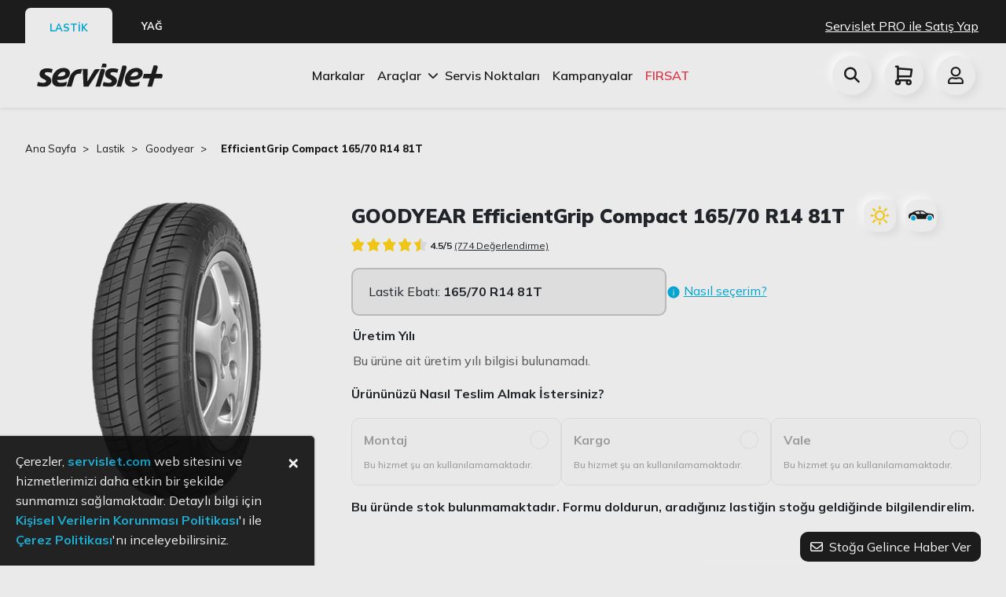

--- FILE ---
content_type: text/html; charset=utf-8
request_url: https://www.servislet.com/lastik/goodyear/urun/goodyear-efficientgrip-compact-16570-r14-81t
body_size: 110265
content:
<!doctype html>
<html data-n-head-ssr lang="tr" data-n-head="%7B%22lang%22:%7B%22ssr%22:%22tr%22%7D%7D">
<head >
  <title>Goodyear Efficientgrip Compact 165/70 R14 81t Yaz Lastik Fiyatı | Servislet</title><meta data-n-head="ssr" charset="utf-8"><meta data-n-head="ssr" name="viewport" content="width=device-width, initial-scale=1, user-scalable=no, viewport-fit=cover"><meta data-n-head="ssr" name="format-detection" content="telephone=no"><meta data-n-head="ssr" data-hid="og:image" property="og:image" content="https://servislet.com/logo.svg"><meta data-n-head="ssr" data-hid="og:title" property="og:title" content="Servislet"><meta data-n-head="ssr" data-hid="og:site_name" property="og:site_name" content="Servislet"><meta data-n-head="ssr" data-hid="og:type" property="og:type" content="website"><meta data-n-head="ssr" data-hid="og:url" property="og:url" content="website"><meta data-n-head="ssr" data-hid="og:description" property="og:description" content="Aracınızın ihtiyacı olan lastikleri en uygun lastik fiyatına göre inceleyin, ücretsiz montaj ve taksit avantajlarıyla aracınıza uygun lastiği satın alın."><meta data-n-head="ssr" data-hid="fb:app_id" property="fb:app_id" content="4504205519679373"><meta data-n-head="ssr" data-hid="description" name="description" content="Goodyear efficientgrip compact 165/70 r14 81t yaz lastik fiyatını öğrenin, Servislet güvencesi ile uygun fiyatlarla online lastik satın alın"><link data-n-head="ssr" rel="icon" type="image/x-icon" href="/icons/favicon.png"><link data-n-head="ssr" rel="stylesheet" href="https://cdnjs.cloudflare.com/ajax/libs/font-awesome/6.2.0/css/all.min.css"><link data-n-head="ssr" rel="canonical" href="https://www.servislet.com/lastik/goodyear/urun/goodyear-efficientgrip-compact-16570-r14-81t"><script data-n-head="ssr" type="application/ld+json">{"@context":"https://schema.org","@type":"BreadcrumbList","itemListElement":[{"@type":"ListItem","position":1,"name":"Servislet","item":"https://www.servislet.com/"},{"@type":"ListItem","position":2,"name":"Lastik","item":"https://www.servislet.com/lastik"},{"@type":"ListItem","position":3,"name":"goodyear","item":"https://www.servislet.com/lastik/urunler/?brand=goodyear"},{"@type":"ListItem","position":4,"name":"EfficientGrip Compact 165/70 R14 81T","item":"https://www.servislet.com//lastik/goodyear/urun/goodyear-efficientgrip-compact-16570-r14-81t"}]}</script><script data-n-head="ssr" type="application/ld+json">{"@context":"https://schema.org","@type":"Lastik","name":"EfficientGrip Compact 165/70 R14 81T","author":{"@type":"Person","name":"Servislet"}}</script><link rel="preload" href="/_nuxt/ed6208f.js" as="script"><link rel="preload" href="/_nuxt/5cad406.js" as="script"><link rel="preload" href="/_nuxt/c5c7e19.js" as="script"><link rel="preload" href="/_nuxt/9fa9904.js" as="script"><link rel="preload" href="/_nuxt/766f9f4.js" as="script"><link rel="preload" href="/_nuxt/96f29d9.js" as="script"><link rel="preload" href="/_nuxt/0bdfb28.js" as="script"><link rel="preload" href="/_nuxt/9cf5dd7.js" as="script"><link rel="preload" href="/_nuxt/623ae7a.js" as="script"><link rel="preload" href="/_nuxt/267ddb9.js" as="script"><link rel="preload" href="/_nuxt/ce78dac.js" as="script"><style data-vue-ssr-id="71f83a6d:0 32df6d42:0 e622d370:0 5f676f06:0 5675cc5e:0 21c4f3b2:0 0fedf488:0 2889babc:0 6439d180:0 425280fc:0 028b76be:0 8b94b41a:0 637bb62e:0 69abd0e0:0 517d6eb7:0 fa209684:0 73330217:0 0ccfd161:0 73c41108:0 c3b0fd34:0 f9b0728c:0 6057ea7e:0">/*!
 * Bootstrap v4.6.2 (https://getbootstrap.com/)
 * Copyright 2011-2022 The Bootstrap Authors
 * Copyright 2011-2022 Twitter, Inc.
 * Licensed under MIT (https://github.com/twbs/bootstrap/blob/main/LICENSE)
 */:root{--blue:#007bff;--indigo:#6610f2;--purple:#6f42c1;--pink:#e83e8c;--red:#dc3545;--orange:#fd7e14;--yellow:#ffc107;--green:#28a745;--teal:#20c997;--cyan:#17a2b8;--white:#fff;--gray:#6c757d;--gray-dark:#343a40;--primary:#007bff;--secondary:#6c757d;--success:#28a745;--info:#17a2b8;--warning:#ffc107;--danger:#dc3545;--light:#f8f9fa;--dark:#343a40;--breakpoint-xs:0;--breakpoint-sm:576px;--breakpoint-md:768px;--breakpoint-lg:992px;--breakpoint-xl:1200px;--font-family-sans-serif:-apple-system,BlinkMacSystemFont,"Segoe UI",Roboto,"Helvetica Neue",Arial,"Noto Sans","Liberation Sans",sans-serif,"Apple Color Emoji","Segoe UI Emoji","Segoe UI Symbol","Noto Color Emoji";--font-family-monospace:SFMono-Regular,Menlo,Monaco,Consolas,"Liberation Mono","Courier New",monospace}*,:after,:before{box-sizing:border-box}html{font-family:sans-serif;line-height:1.15;-webkit-text-size-adjust:100%;-webkit-tap-highlight-color:rgba(0,0,0,0)}article,aside,figcaption,figure,footer,header,hgroup,main,nav,section{display:block}body{margin:0;font-family:-apple-system,BlinkMacSystemFont,"Segoe UI",Roboto,"Helvetica Neue",Arial,"Noto Sans","Liberation Sans",sans-serif,"Apple Color Emoji","Segoe UI Emoji","Segoe UI Symbol","Noto Color Emoji";font-size:1rem;font-weight:400;line-height:1.5;color:#212529;text-align:left;background-color:#fff}[tabindex="-1"]:focus:not(.focus-visible),[tabindex="-1"]:focus:not(:focus-visible){outline:0!important}hr{box-sizing:content-box;height:0;overflow:visible}h1,h2,h3,h4,h5,h6{margin-top:0;margin-bottom:.5rem}p{margin-top:0;margin-bottom:1rem}abbr[data-original-title],abbr[title]{text-decoration:underline;-webkit-text-decoration:underline dotted;text-decoration:underline dotted;cursor:help;border-bottom:0;-webkit-text-decoration-skip-ink:none;text-decoration-skip-ink:none}address{font-style:normal;line-height:inherit}address,dl,ol,ul{margin-bottom:1rem}dl,ol,ul{margin-top:0}ol ol,ol ul,ul ol,ul ul{margin-bottom:0}dt{font-weight:700}dd{margin-bottom:.5rem;margin-left:0}blockquote{margin:0 0 1rem}b,strong{font-weight:bolder}small{font-size:80%}sub,sup{position:relative;font-size:75%;line-height:0;vertical-align:baseline}sub{bottom:-.25em}sup{top:-.5em}a{color:#007bff;text-decoration:none;background-color:transparent}a:hover{color:#0056b3;text-decoration:underline}a:not([href]):not([class]),a:not([href]):not([class]):hover{color:inherit;text-decoration:none}code,kbd,pre,samp{font-family:SFMono-Regular,Menlo,Monaco,Consolas,"Liberation Mono","Courier New",monospace;font-size:1em}pre{margin-top:0;margin-bottom:1rem;overflow:auto;-ms-overflow-style:scrollbar}figure{margin:0 0 1rem}img{border-style:none}img,svg{vertical-align:middle}svg{overflow:hidden}table{border-collapse:collapse}caption{padding-top:.75rem;padding-bottom:.75rem;color:#6c757d;text-align:left;caption-side:bottom}th{text-align:inherit;text-align:-webkit-match-parent}label{display:inline-block;margin-bottom:.5rem}button{border-radius:0}button:focus:not(.focus-visible),button:focus:not(:focus-visible){outline:0}button,input,optgroup,select,textarea{margin:0;font-family:inherit;font-size:inherit;line-height:inherit}button,input{overflow:visible}button,select{text-transform:none}[role=button]{cursor:pointer}select{word-wrap:normal}[type=button],[type=reset],[type=submit],button{-webkit-appearance:button}[type=button]:not(:disabled),[type=reset]:not(:disabled),[type=submit]:not(:disabled),button:not(:disabled){cursor:pointer}[type=button]::-moz-focus-inner,[type=reset]::-moz-focus-inner,[type=submit]::-moz-focus-inner,button::-moz-focus-inner{padding:0;border-style:none}input[type=checkbox],input[type=radio]{box-sizing:border-box;padding:0}textarea{overflow:auto;resize:vertical}fieldset{min-width:0;padding:0;margin:0;border:0}legend{display:block;width:100%;max-width:100%;padding:0;margin-bottom:.5rem;font-size:1.5rem;line-height:inherit;color:inherit;white-space:normal}progress{vertical-align:baseline}[type=number]::-webkit-inner-spin-button,[type=number]::-webkit-outer-spin-button{height:auto}[type=search]{outline-offset:-2px;-webkit-appearance:none}[type=search]::-webkit-search-decoration{-webkit-appearance:none}::-webkit-file-upload-button{font:inherit;-webkit-appearance:button}output{display:inline-block}summary{display:list-item;cursor:pointer}template{display:none}[hidden]{display:none!important}.h1,.h2,.h3,.h4,.h5,.h6,h1,h2,h3,h4,h5,h6{margin-bottom:.5rem;font-weight:500;line-height:1.2}.h1,h1{font-size:2.5rem}.h2,h2{font-size:2rem}.h3,h3{font-size:1.75rem}.h4,h4{font-size:1.5rem}.h5,h5{font-size:1.25rem}.h6,h6{font-size:1rem}.lead{font-size:1.25rem;font-weight:300}.display-1{font-size:6rem}.display-1,.display-2{font-weight:300;line-height:1.2}.display-2{font-size:5.5rem}.display-3{font-size:4.5rem}.display-3,.display-4{font-weight:300;line-height:1.2}.display-4{font-size:3.5rem}hr{margin-top:1rem;margin-bottom:1rem;border:0;border-top:1px solid rgba(0,0,0,.1)}.small,small{font-size:.875em;font-weight:400}.mark,mark{padding:.2em;background-color:#fcf8e3}.list-inline,.list-unstyled{padding-left:0;list-style:none}.list-inline-item{display:inline-block}.list-inline-item:not(:last-child){margin-right:.5rem}.initialism{font-size:90%;text-transform:uppercase}.blockquote{margin-bottom:1rem;font-size:1.25rem}.blockquote-footer{display:block;font-size:.875em;color:#6c757d}.blockquote-footer:before{content:"\2014\00A0"}.img-fluid,.img-thumbnail{max-width:100%;height:auto}.img-thumbnail{padding:.25rem;background-color:#fff;border:1px solid #dee2e6;border-radius:.25rem}.figure{display:inline-block}.figure-img{margin-bottom:.5rem;line-height:1}.figure-caption{font-size:90%;color:#6c757d}code{font-size:87.5%;color:#e83e8c;word-wrap:break-word}a>code{color:inherit}kbd{padding:.2rem .4rem;font-size:87.5%;color:#fff;background-color:#212529;border-radius:.2rem}kbd kbd{padding:0;font-size:100%;font-weight:700}pre{display:block;font-size:87.5%;color:#212529}pre code{font-size:inherit;color:inherit;word-break:normal}.pre-scrollable{max-height:340px;overflow-y:scroll}.container,.container-fluid,.container-lg,.container-md,.container-sm,.container-xl{width:100%;padding-right:15px;padding-left:15px;margin-right:auto;margin-left:auto}@media (min-width:576px){.container,.container-sm{max-width:540px}}@media (min-width:768px){.container,.container-md,.container-sm{max-width:720px}}@media (min-width:992px){.container,.container-lg,.container-md,.container-sm{max-width:960px}}@media (min-width:1200px){.container,.container-lg,.container-md,.container-sm,.container-xl{max-width:1140px}}.row{display:flex;flex-wrap:wrap;margin-right:-15px;margin-left:-15px}.no-gutters{margin-right:0;margin-left:0}.no-gutters>.col,.no-gutters>[class*=col-]{padding-right:0;padding-left:0}.col,.col-1,.col-2,.col-3,.col-4,.col-5,.col-6,.col-7,.col-8,.col-9,.col-10,.col-11,.col-12,.col-auto,.col-lg,.col-lg-1,.col-lg-2,.col-lg-3,.col-lg-4,.col-lg-5,.col-lg-6,.col-lg-7,.col-lg-8,.col-lg-9,.col-lg-10,.col-lg-11,.col-lg-12,.col-lg-auto,.col-md,.col-md-1,.col-md-2,.col-md-3,.col-md-4,.col-md-5,.col-md-6,.col-md-7,.col-md-8,.col-md-9,.col-md-10,.col-md-11,.col-md-12,.col-md-auto,.col-sm,.col-sm-1,.col-sm-2,.col-sm-3,.col-sm-4,.col-sm-5,.col-sm-6,.col-sm-7,.col-sm-8,.col-sm-9,.col-sm-10,.col-sm-11,.col-sm-12,.col-sm-auto,.col-xl,.col-xl-1,.col-xl-2,.col-xl-3,.col-xl-4,.col-xl-5,.col-xl-6,.col-xl-7,.col-xl-8,.col-xl-9,.col-xl-10,.col-xl-11,.col-xl-12,.col-xl-auto{position:relative;width:100%;padding-right:15px;padding-left:15px}.col{flex-basis:0;flex-grow:1;max-width:100%}.row-cols-1>*{flex:0 0 100%;max-width:100%}.row-cols-2>*{flex:0 0 50%;max-width:50%}.row-cols-3>*{flex:0 0 33.333333%;max-width:33.333333%}.row-cols-4>*{flex:0 0 25%;max-width:25%}.row-cols-5>*{flex:0 0 20%;max-width:20%}.row-cols-6>*{flex:0 0 16.666667%;max-width:16.666667%}.col-auto{flex:0 0 auto;width:auto;max-width:100%}.col-1{flex:0 0 8.333333%;max-width:8.333333%}.col-2{flex:0 0 16.666667%;max-width:16.666667%}.col-3{flex:0 0 25%;max-width:25%}.col-4{flex:0 0 33.333333%;max-width:33.333333%}.col-5{flex:0 0 41.666667%;max-width:41.666667%}.col-6{flex:0 0 50%;max-width:50%}.col-7{flex:0 0 58.333333%;max-width:58.333333%}.col-8{flex:0 0 66.666667%;max-width:66.666667%}.col-9{flex:0 0 75%;max-width:75%}.col-10{flex:0 0 83.333333%;max-width:83.333333%}.col-11{flex:0 0 91.666667%;max-width:91.666667%}.col-12{flex:0 0 100%;max-width:100%}.order-first{order:-1}.order-last{order:13}.order-0{order:0}.order-1{order:1}.order-2{order:2}.order-3{order:3}.order-4{order:4}.order-5{order:5}.order-6{order:6}.order-7{order:7}.order-8{order:8}.order-9{order:9}.order-10{order:10}.order-11{order:11}.order-12{order:12}.offset-1{margin-left:8.333333%}.offset-2{margin-left:16.666667%}.offset-3{margin-left:25%}.offset-4{margin-left:33.333333%}.offset-5{margin-left:41.666667%}.offset-6{margin-left:50%}.offset-7{margin-left:58.333333%}.offset-8{margin-left:66.666667%}.offset-9{margin-left:75%}.offset-10{margin-left:83.333333%}.offset-11{margin-left:91.666667%}@media (min-width:576px){.col-sm{flex-basis:0;flex-grow:1;max-width:100%}.row-cols-sm-1>*{flex:0 0 100%;max-width:100%}.row-cols-sm-2>*{flex:0 0 50%;max-width:50%}.row-cols-sm-3>*{flex:0 0 33.333333%;max-width:33.333333%}.row-cols-sm-4>*{flex:0 0 25%;max-width:25%}.row-cols-sm-5>*{flex:0 0 20%;max-width:20%}.row-cols-sm-6>*{flex:0 0 16.666667%;max-width:16.666667%}.col-sm-auto{flex:0 0 auto;width:auto;max-width:100%}.col-sm-1{flex:0 0 8.333333%;max-width:8.333333%}.col-sm-2{flex:0 0 16.666667%;max-width:16.666667%}.col-sm-3{flex:0 0 25%;max-width:25%}.col-sm-4{flex:0 0 33.333333%;max-width:33.333333%}.col-sm-5{flex:0 0 41.666667%;max-width:41.666667%}.col-sm-6{flex:0 0 50%;max-width:50%}.col-sm-7{flex:0 0 58.333333%;max-width:58.333333%}.col-sm-8{flex:0 0 66.666667%;max-width:66.666667%}.col-sm-9{flex:0 0 75%;max-width:75%}.col-sm-10{flex:0 0 83.333333%;max-width:83.333333%}.col-sm-11{flex:0 0 91.666667%;max-width:91.666667%}.col-sm-12{flex:0 0 100%;max-width:100%}.order-sm-first{order:-1}.order-sm-last{order:13}.order-sm-0{order:0}.order-sm-1{order:1}.order-sm-2{order:2}.order-sm-3{order:3}.order-sm-4{order:4}.order-sm-5{order:5}.order-sm-6{order:6}.order-sm-7{order:7}.order-sm-8{order:8}.order-sm-9{order:9}.order-sm-10{order:10}.order-sm-11{order:11}.order-sm-12{order:12}.offset-sm-0{margin-left:0}.offset-sm-1{margin-left:8.333333%}.offset-sm-2{margin-left:16.666667%}.offset-sm-3{margin-left:25%}.offset-sm-4{margin-left:33.333333%}.offset-sm-5{margin-left:41.666667%}.offset-sm-6{margin-left:50%}.offset-sm-7{margin-left:58.333333%}.offset-sm-8{margin-left:66.666667%}.offset-sm-9{margin-left:75%}.offset-sm-10{margin-left:83.333333%}.offset-sm-11{margin-left:91.666667%}}@media (min-width:768px){.col-md{flex-basis:0;flex-grow:1;max-width:100%}.row-cols-md-1>*{flex:0 0 100%;max-width:100%}.row-cols-md-2>*{flex:0 0 50%;max-width:50%}.row-cols-md-3>*{flex:0 0 33.333333%;max-width:33.333333%}.row-cols-md-4>*{flex:0 0 25%;max-width:25%}.row-cols-md-5>*{flex:0 0 20%;max-width:20%}.row-cols-md-6>*{flex:0 0 16.666667%;max-width:16.666667%}.col-md-auto{flex:0 0 auto;width:auto;max-width:100%}.col-md-1{flex:0 0 8.333333%;max-width:8.333333%}.col-md-2{flex:0 0 16.666667%;max-width:16.666667%}.col-md-3{flex:0 0 25%;max-width:25%}.col-md-4{flex:0 0 33.333333%;max-width:33.333333%}.col-md-5{flex:0 0 41.666667%;max-width:41.666667%}.col-md-6{flex:0 0 50%;max-width:50%}.col-md-7{flex:0 0 58.333333%;max-width:58.333333%}.col-md-8{flex:0 0 66.666667%;max-width:66.666667%}.col-md-9{flex:0 0 75%;max-width:75%}.col-md-10{flex:0 0 83.333333%;max-width:83.333333%}.col-md-11{flex:0 0 91.666667%;max-width:91.666667%}.col-md-12{flex:0 0 100%;max-width:100%}.order-md-first{order:-1}.order-md-last{order:13}.order-md-0{order:0}.order-md-1{order:1}.order-md-2{order:2}.order-md-3{order:3}.order-md-4{order:4}.order-md-5{order:5}.order-md-6{order:6}.order-md-7{order:7}.order-md-8{order:8}.order-md-9{order:9}.order-md-10{order:10}.order-md-11{order:11}.order-md-12{order:12}.offset-md-0{margin-left:0}.offset-md-1{margin-left:8.333333%}.offset-md-2{margin-left:16.666667%}.offset-md-3{margin-left:25%}.offset-md-4{margin-left:33.333333%}.offset-md-5{margin-left:41.666667%}.offset-md-6{margin-left:50%}.offset-md-7{margin-left:58.333333%}.offset-md-8{margin-left:66.666667%}.offset-md-9{margin-left:75%}.offset-md-10{margin-left:83.333333%}.offset-md-11{margin-left:91.666667%}}@media (min-width:992px){.col-lg{flex-basis:0;flex-grow:1;max-width:100%}.row-cols-lg-1>*{flex:0 0 100%;max-width:100%}.row-cols-lg-2>*{flex:0 0 50%;max-width:50%}.row-cols-lg-3>*{flex:0 0 33.333333%;max-width:33.333333%}.row-cols-lg-4>*{flex:0 0 25%;max-width:25%}.row-cols-lg-5>*{flex:0 0 20%;max-width:20%}.row-cols-lg-6>*{flex:0 0 16.666667%;max-width:16.666667%}.col-lg-auto{flex:0 0 auto;width:auto;max-width:100%}.col-lg-1{flex:0 0 8.333333%;max-width:8.333333%}.col-lg-2{flex:0 0 16.666667%;max-width:16.666667%}.col-lg-3{flex:0 0 25%;max-width:25%}.col-lg-4{flex:0 0 33.333333%;max-width:33.333333%}.col-lg-5{flex:0 0 41.666667%;max-width:41.666667%}.col-lg-6{flex:0 0 50%;max-width:50%}.col-lg-7{flex:0 0 58.333333%;max-width:58.333333%}.col-lg-8{flex:0 0 66.666667%;max-width:66.666667%}.col-lg-9{flex:0 0 75%;max-width:75%}.col-lg-10{flex:0 0 83.333333%;max-width:83.333333%}.col-lg-11{flex:0 0 91.666667%;max-width:91.666667%}.col-lg-12{flex:0 0 100%;max-width:100%}.order-lg-first{order:-1}.order-lg-last{order:13}.order-lg-0{order:0}.order-lg-1{order:1}.order-lg-2{order:2}.order-lg-3{order:3}.order-lg-4{order:4}.order-lg-5{order:5}.order-lg-6{order:6}.order-lg-7{order:7}.order-lg-8{order:8}.order-lg-9{order:9}.order-lg-10{order:10}.order-lg-11{order:11}.order-lg-12{order:12}.offset-lg-0{margin-left:0}.offset-lg-1{margin-left:8.333333%}.offset-lg-2{margin-left:16.666667%}.offset-lg-3{margin-left:25%}.offset-lg-4{margin-left:33.333333%}.offset-lg-5{margin-left:41.666667%}.offset-lg-6{margin-left:50%}.offset-lg-7{margin-left:58.333333%}.offset-lg-8{margin-left:66.666667%}.offset-lg-9{margin-left:75%}.offset-lg-10{margin-left:83.333333%}.offset-lg-11{margin-left:91.666667%}}@media (min-width:1200px){.col-xl{flex-basis:0;flex-grow:1;max-width:100%}.row-cols-xl-1>*{flex:0 0 100%;max-width:100%}.row-cols-xl-2>*{flex:0 0 50%;max-width:50%}.row-cols-xl-3>*{flex:0 0 33.333333%;max-width:33.333333%}.row-cols-xl-4>*{flex:0 0 25%;max-width:25%}.row-cols-xl-5>*{flex:0 0 20%;max-width:20%}.row-cols-xl-6>*{flex:0 0 16.666667%;max-width:16.666667%}.col-xl-auto{flex:0 0 auto;width:auto;max-width:100%}.col-xl-1{flex:0 0 8.333333%;max-width:8.333333%}.col-xl-2{flex:0 0 16.666667%;max-width:16.666667%}.col-xl-3{flex:0 0 25%;max-width:25%}.col-xl-4{flex:0 0 33.333333%;max-width:33.333333%}.col-xl-5{flex:0 0 41.666667%;max-width:41.666667%}.col-xl-6{flex:0 0 50%;max-width:50%}.col-xl-7{flex:0 0 58.333333%;max-width:58.333333%}.col-xl-8{flex:0 0 66.666667%;max-width:66.666667%}.col-xl-9{flex:0 0 75%;max-width:75%}.col-xl-10{flex:0 0 83.333333%;max-width:83.333333%}.col-xl-11{flex:0 0 91.666667%;max-width:91.666667%}.col-xl-12{flex:0 0 100%;max-width:100%}.order-xl-first{order:-1}.order-xl-last{order:13}.order-xl-0{order:0}.order-xl-1{order:1}.order-xl-2{order:2}.order-xl-3{order:3}.order-xl-4{order:4}.order-xl-5{order:5}.order-xl-6{order:6}.order-xl-7{order:7}.order-xl-8{order:8}.order-xl-9{order:9}.order-xl-10{order:10}.order-xl-11{order:11}.order-xl-12{order:12}.offset-xl-0{margin-left:0}.offset-xl-1{margin-left:8.333333%}.offset-xl-2{margin-left:16.666667%}.offset-xl-3{margin-left:25%}.offset-xl-4{margin-left:33.333333%}.offset-xl-5{margin-left:41.666667%}.offset-xl-6{margin-left:50%}.offset-xl-7{margin-left:58.333333%}.offset-xl-8{margin-left:66.666667%}.offset-xl-9{margin-left:75%}.offset-xl-10{margin-left:83.333333%}.offset-xl-11{margin-left:91.666667%}}.table{width:100%;margin-bottom:1rem;color:#212529}.table td,.table th{padding:.75rem;vertical-align:top;border-top:1px solid #dee2e6}.table thead th{vertical-align:bottom;border-bottom:2px solid #dee2e6}.table tbody+tbody{border-top:2px solid #dee2e6}.table-sm td,.table-sm th{padding:.3rem}.table-bordered,.table-bordered td,.table-bordered th{border:1px solid #dee2e6}.table-bordered thead td,.table-bordered thead th{border-bottom-width:2px}.table-borderless tbody+tbody,.table-borderless td,.table-borderless th,.table-borderless thead th{border:0}.table-striped tbody tr:nth-of-type(odd){background-color:rgba(0,0,0,.05)}.table-hover tbody tr:hover{color:#212529;background-color:rgba(0,0,0,.075)}.table-primary,.table-primary>td,.table-primary>th{background-color:#b8daff}.table-primary tbody+tbody,.table-primary td,.table-primary th,.table-primary thead th{border-color:#7abaff}.table-hover .table-primary:hover,.table-hover .table-primary:hover>td,.table-hover .table-primary:hover>th{background-color:#9fcdff}.table-secondary,.table-secondary>td,.table-secondary>th{background-color:#d6d8db}.table-secondary tbody+tbody,.table-secondary td,.table-secondary th,.table-secondary thead th{border-color:#b3b7bb}.table-hover .table-secondary:hover,.table-hover .table-secondary:hover>td,.table-hover .table-secondary:hover>th{background-color:#c8cbcf}.table-success,.table-success>td,.table-success>th{background-color:#c3e6cb}.table-success tbody+tbody,.table-success td,.table-success th,.table-success thead th{border-color:#8fd19e}.table-hover .table-success:hover,.table-hover .table-success:hover>td,.table-hover .table-success:hover>th{background-color:#b1dfbb}.table-info,.table-info>td,.table-info>th{background-color:#bee5eb}.table-info tbody+tbody,.table-info td,.table-info th,.table-info thead th{border-color:#86cfda}.table-hover .table-info:hover,.table-hover .table-info:hover>td,.table-hover .table-info:hover>th{background-color:#abdde5}.table-warning,.table-warning>td,.table-warning>th{background-color:#ffeeba}.table-warning tbody+tbody,.table-warning td,.table-warning th,.table-warning thead th{border-color:#ffdf7e}.table-hover .table-warning:hover,.table-hover .table-warning:hover>td,.table-hover .table-warning:hover>th{background-color:#ffe8a1}.table-danger,.table-danger>td,.table-danger>th{background-color:#f5c6cb}.table-danger tbody+tbody,.table-danger td,.table-danger th,.table-danger thead th{border-color:#ed969e}.table-hover .table-danger:hover,.table-hover .table-danger:hover>td,.table-hover .table-danger:hover>th{background-color:#f1b0b7}.table-light,.table-light>td,.table-light>th{background-color:#fdfdfe}.table-light tbody+tbody,.table-light td,.table-light th,.table-light thead th{border-color:#fbfcfc}.table-hover .table-light:hover,.table-hover .table-light:hover>td,.table-hover .table-light:hover>th{background-color:#ececf6}.table-dark,.table-dark>td,.table-dark>th{background-color:#c6c8ca}.table-dark tbody+tbody,.table-dark td,.table-dark th,.table-dark thead th{border-color:#95999c}.table-hover .table-dark:hover,.table-hover .table-dark:hover>td,.table-hover .table-dark:hover>th{background-color:#b9bbbe}.table-active,.table-active>td,.table-active>th,.table-hover .table-active:hover,.table-hover .table-active:hover>td,.table-hover .table-active:hover>th{background-color:rgba(0,0,0,.075)}.table .thead-dark th{color:#fff;background-color:#343a40;border-color:#454d55}.table .thead-light th{color:#495057;background-color:#e9ecef;border-color:#dee2e6}.table-dark{color:#fff;background-color:#343a40}.table-dark td,.table-dark th,.table-dark thead th{border-color:#454d55}.table-dark.table-bordered{border:0}.table-dark.table-striped tbody tr:nth-of-type(odd){background-color:hsla(0,0%,100%,.05)}.table-dark.table-hover tbody tr:hover{color:#fff;background-color:hsla(0,0%,100%,.075)}@media (max-width:575.98px){.table-responsive-sm{display:block;width:100%;overflow-x:auto;-webkit-overflow-scrolling:touch}.table-responsive-sm>.table-bordered{border:0}}@media (max-width:767.98px){.table-responsive-md{display:block;width:100%;overflow-x:auto;-webkit-overflow-scrolling:touch}.table-responsive-md>.table-bordered{border:0}}@media (max-width:991.98px){.table-responsive-lg{display:block;width:100%;overflow-x:auto;-webkit-overflow-scrolling:touch}.table-responsive-lg>.table-bordered{border:0}}@media (max-width:1199.98px){.table-responsive-xl{display:block;width:100%;overflow-x:auto;-webkit-overflow-scrolling:touch}.table-responsive-xl>.table-bordered{border:0}}.table-responsive{display:block;width:100%;overflow-x:auto;-webkit-overflow-scrolling:touch}.table-responsive>.table-bordered{border:0}.form-control{display:block;width:100%;height:calc(1.5em + .75rem + 2px);padding:.375rem .75rem;font-size:1rem;font-weight:400;line-height:1.5;color:#495057;background-color:#fff;background-clip:padding-box;border:1px solid #ced4da;border-radius:.25rem;transition:border-color .15s ease-in-out,box-shadow .15s ease-in-out}@media (prefers-reduced-motion:reduce){.form-control{transition:none}}.form-control::-ms-expand{background-color:transparent;border:0}.form-control:focus{color:#495057;background-color:#fff;border-color:#80bdff;outline:0;box-shadow:0 0 0 .2rem rgba(0,123,255,.25)}.form-control::-moz-placeholder{color:#6c757d;opacity:1}.form-control::placeholder{color:#6c757d;opacity:1}.form-control:disabled,.form-control[readonly]{background-color:#e9ecef;opacity:1}input[type=date].form-control,input[type=datetime-local].form-control,input[type=month].form-control,input[type=time].form-control{-webkit-appearance:none;-moz-appearance:none;appearance:none}select.form-control:-moz-focusring{color:transparent;text-shadow:0 0 0 #495057}select.form-control:focus::-ms-value{color:#495057;background-color:#fff}.form-control-file,.form-control-range{display:block;width:100%}.col-form-label{padding-top:calc(.375rem + 1px);padding-bottom:calc(.375rem + 1px);margin-bottom:0;font-size:inherit;line-height:1.5}.col-form-label-lg{padding-top:calc(.5rem + 1px);padding-bottom:calc(.5rem + 1px);font-size:1.25rem;line-height:1.5}.col-form-label-sm{padding-top:calc(.25rem + 1px);padding-bottom:calc(.25rem + 1px);font-size:.875rem;line-height:1.5}.form-control-plaintext{display:block;width:100%;padding:.375rem 0;margin-bottom:0;font-size:1rem;line-height:1.5;color:#212529;background-color:transparent;border:solid transparent;border-width:1px 0}.form-control-plaintext.form-control-lg,.form-control-plaintext.form-control-sm{padding-right:0;padding-left:0}.form-control-sm{height:calc(1.5em + .5rem + 2px);padding:.25rem .5rem;font-size:.875rem;line-height:1.5;border-radius:.2rem}.form-control-lg{height:calc(1.5em + 1rem + 2px);padding:.5rem 1rem;font-size:1.25rem;line-height:1.5;border-radius:.3rem}select.form-control[multiple],select.form-control[size],textarea.form-control{height:auto}.form-group{margin-bottom:1rem}.form-text{display:block;margin-top:.25rem}.form-row{display:flex;flex-wrap:wrap;margin-right:-5px;margin-left:-5px}.form-row>.col,.form-row>[class*=col-]{padding-right:5px;padding-left:5px}.form-check{position:relative;display:block;padding-left:1.25rem}.form-check-input{position:absolute;margin-top:.3rem;margin-left:-1.25rem}.form-check-input:disabled~.form-check-label,.form-check-input[disabled]~.form-check-label{color:#6c757d}.form-check-label{margin-bottom:0}.form-check-inline{display:inline-flex;align-items:center;padding-left:0;margin-right:.75rem}.form-check-inline .form-check-input{position:static;margin-top:0;margin-right:.3125rem;margin-left:0}.valid-feedback{display:none;width:100%;margin-top:.25rem;font-size:.875em;color:#28a745}.valid-tooltip{position:absolute;top:100%;left:0;z-index:5;display:none;max-width:100%;padding:.25rem .5rem;margin-top:.1rem;font-size:.875rem;line-height:1.5;color:#fff;background-color:rgba(40,167,69,.9);border-radius:.25rem}.form-row>.col>.valid-tooltip,.form-row>[class*=col-]>.valid-tooltip{left:5px}.is-valid~.valid-feedback,.is-valid~.valid-tooltip,.was-validated :valid~.valid-feedback,.was-validated :valid~.valid-tooltip{display:block}.form-control.is-valid,.was-validated .form-control:valid{border-color:#28a745;padding-right:calc(1.5em + .75rem)!important;background-image:url("data:image/svg+xml;charset=utf-8,%3Csvg xmlns='http://www.w3.org/2000/svg' width='8' height='8'%3E%3Cpath fill='%2328a745' d='M2.3 6.73L.6 4.53c-.4-1.04.46-1.4 1.1-.8l1.1 1.4 3.4-3.8c.6-.63 1.6-.27 1.2.7l-4 4.6c-.43.5-.8.4-1.1.1z'/%3E%3C/svg%3E");background-repeat:no-repeat;background-position:right calc(.375em + .1875rem) center;background-size:calc(.75em + .375rem) calc(.75em + .375rem)}.form-control.is-valid:focus,.was-validated .form-control:valid:focus{border-color:#28a745;box-shadow:0 0 0 .2rem rgba(40,167,69,.25)}.was-validated select.form-control:valid,select.form-control.is-valid{padding-right:3rem!important;background-position:right 1.5rem center}.was-validated textarea.form-control:valid,textarea.form-control.is-valid{padding-right:calc(1.5em + .75rem);background-position:top calc(.375em + .1875rem) right calc(.375em + .1875rem)}.custom-select.is-valid,.was-validated .custom-select:valid{border-color:#28a745;padding-right:calc(.75em + 2.3125rem)!important;background:url("data:image/svg+xml;charset=utf-8,%3Csvg xmlns='http://www.w3.org/2000/svg' width='4' height='5'%3E%3Cpath fill='%23343a40' d='M2 0L0 2h4zm0 5L0 3h4z'/%3E%3C/svg%3E") right .75rem center/8px 10px no-repeat,#fff url("data:image/svg+xml;charset=utf-8,%3Csvg xmlns='http://www.w3.org/2000/svg' width='8' height='8'%3E%3Cpath fill='%2328a745' d='M2.3 6.73L.6 4.53c-.4-1.04.46-1.4 1.1-.8l1.1 1.4 3.4-3.8c.6-.63 1.6-.27 1.2.7l-4 4.6c-.43.5-.8.4-1.1.1z'/%3E%3C/svg%3E") center right 1.75rem/calc(.75em + .375rem) calc(.75em + .375rem) no-repeat}.custom-select.is-valid:focus,.was-validated .custom-select:valid:focus{border-color:#28a745;box-shadow:0 0 0 .2rem rgba(40,167,69,.25)}.form-check-input.is-valid~.form-check-label,.was-validated .form-check-input:valid~.form-check-label{color:#28a745}.form-check-input.is-valid~.valid-feedback,.form-check-input.is-valid~.valid-tooltip,.was-validated .form-check-input:valid~.valid-feedback,.was-validated .form-check-input:valid~.valid-tooltip{display:block}.custom-control-input.is-valid~.custom-control-label,.was-validated .custom-control-input:valid~.custom-control-label{color:#28a745}.custom-control-input.is-valid~.custom-control-label:before,.was-validated .custom-control-input:valid~.custom-control-label:before{border-color:#28a745}.custom-control-input.is-valid:checked~.custom-control-label:before,.was-validated .custom-control-input:valid:checked~.custom-control-label:before{border-color:#34ce57;background-color:#34ce57}.custom-control-input.is-valid:focus~.custom-control-label:before,.was-validated .custom-control-input:valid:focus~.custom-control-label:before{box-shadow:0 0 0 .2rem rgba(40,167,69,.25)}.custom-control-input.is-valid:focus:not(:checked)~.custom-control-label:before,.custom-file-input.is-valid~.custom-file-label,.was-validated .custom-control-input:valid:focus:not(:checked)~.custom-control-label:before,.was-validated .custom-file-input:valid~.custom-file-label{border-color:#28a745}.custom-file-input.is-valid:focus~.custom-file-label,.was-validated .custom-file-input:valid:focus~.custom-file-label{border-color:#28a745;box-shadow:0 0 0 .2rem rgba(40,167,69,.25)}.invalid-feedback{display:none;width:100%;margin-top:.25rem;font-size:.875em;color:#dc3545}.invalid-tooltip{position:absolute;top:100%;left:0;z-index:5;display:none;max-width:100%;padding:.25rem .5rem;margin-top:.1rem;font-size:.875rem;line-height:1.5;color:#fff;background-color:rgba(220,53,69,.9);border-radius:.25rem}.form-row>.col>.invalid-tooltip,.form-row>[class*=col-]>.invalid-tooltip{left:5px}.is-invalid~.invalid-feedback,.is-invalid~.invalid-tooltip,.was-validated :invalid~.invalid-feedback,.was-validated :invalid~.invalid-tooltip{display:block}.form-control.is-invalid,.was-validated .form-control:invalid{border-color:#dc3545;padding-right:calc(1.5em + .75rem)!important;background-image:url("data:image/svg+xml;charset=utf-8,%3Csvg xmlns='http://www.w3.org/2000/svg' width='12' height='12' fill='none' stroke='%23dc3545'%3E%3Ccircle cx='6' cy='6' r='4.5'/%3E%3Cpath stroke-linejoin='round' d='M5.8 3.6h.4L6 6.5z'/%3E%3Ccircle cx='6' cy='8.2' r='.6' fill='%23dc3545' stroke='none'/%3E%3C/svg%3E");background-repeat:no-repeat;background-position:right calc(.375em + .1875rem) center;background-size:calc(.75em + .375rem) calc(.75em + .375rem)}.form-control.is-invalid:focus,.was-validated .form-control:invalid:focus{border-color:#dc3545;box-shadow:0 0 0 .2rem rgba(220,53,69,.25)}.was-validated select.form-control:invalid,select.form-control.is-invalid{padding-right:3rem!important;background-position:right 1.5rem center}.was-validated textarea.form-control:invalid,textarea.form-control.is-invalid{padding-right:calc(1.5em + .75rem);background-position:top calc(.375em + .1875rem) right calc(.375em + .1875rem)}.custom-select.is-invalid,.was-validated .custom-select:invalid{border-color:#dc3545;padding-right:calc(.75em + 2.3125rem)!important;background:url("data:image/svg+xml;charset=utf-8,%3Csvg xmlns='http://www.w3.org/2000/svg' width='4' height='5'%3E%3Cpath fill='%23343a40' d='M2 0L0 2h4zm0 5L0 3h4z'/%3E%3C/svg%3E") right .75rem center/8px 10px no-repeat,#fff url("data:image/svg+xml;charset=utf-8,%3Csvg xmlns='http://www.w3.org/2000/svg' width='12' height='12' fill='none' stroke='%23dc3545'%3E%3Ccircle cx='6' cy='6' r='4.5'/%3E%3Cpath stroke-linejoin='round' d='M5.8 3.6h.4L6 6.5z'/%3E%3Ccircle cx='6' cy='8.2' r='.6' fill='%23dc3545' stroke='none'/%3E%3C/svg%3E") center right 1.75rem/calc(.75em + .375rem) calc(.75em + .375rem) no-repeat}.custom-select.is-invalid:focus,.was-validated .custom-select:invalid:focus{border-color:#dc3545;box-shadow:0 0 0 .2rem rgba(220,53,69,.25)}.form-check-input.is-invalid~.form-check-label,.was-validated .form-check-input:invalid~.form-check-label{color:#dc3545}.form-check-input.is-invalid~.invalid-feedback,.form-check-input.is-invalid~.invalid-tooltip,.was-validated .form-check-input:invalid~.invalid-feedback,.was-validated .form-check-input:invalid~.invalid-tooltip{display:block}.custom-control-input.is-invalid~.custom-control-label,.was-validated .custom-control-input:invalid~.custom-control-label{color:#dc3545}.custom-control-input.is-invalid~.custom-control-label:before,.was-validated .custom-control-input:invalid~.custom-control-label:before{border-color:#dc3545}.custom-control-input.is-invalid:checked~.custom-control-label:before,.was-validated .custom-control-input:invalid:checked~.custom-control-label:before{border-color:#e4606d;background-color:#e4606d}.custom-control-input.is-invalid:focus~.custom-control-label:before,.was-validated .custom-control-input:invalid:focus~.custom-control-label:before{box-shadow:0 0 0 .2rem rgba(220,53,69,.25)}.custom-control-input.is-invalid:focus:not(:checked)~.custom-control-label:before,.custom-file-input.is-invalid~.custom-file-label,.was-validated .custom-control-input:invalid:focus:not(:checked)~.custom-control-label:before,.was-validated .custom-file-input:invalid~.custom-file-label{border-color:#dc3545}.custom-file-input.is-invalid:focus~.custom-file-label,.was-validated .custom-file-input:invalid:focus~.custom-file-label{border-color:#dc3545;box-shadow:0 0 0 .2rem rgba(220,53,69,.25)}.form-inline{display:flex;flex-flow:row wrap;align-items:center}.form-inline .form-check{width:100%}@media (min-width:576px){.form-inline label{justify-content:center}.form-inline .form-group,.form-inline label{display:flex;align-items:center;margin-bottom:0}.form-inline .form-group{flex:0 0 auto;flex-flow:row wrap}.form-inline .form-control{display:inline-block;width:auto;vertical-align:middle}.form-inline .form-control-plaintext{display:inline-block}.form-inline .custom-select,.form-inline .input-group{width:auto}.form-inline .form-check{display:flex;align-items:center;justify-content:center;width:auto;padding-left:0}.form-inline .form-check-input{position:relative;flex-shrink:0;margin-top:0;margin-right:.25rem;margin-left:0}.form-inline .custom-control{align-items:center;justify-content:center}.form-inline .custom-control-label{margin-bottom:0}}.btn{display:inline-block;font-weight:400;color:#212529;text-align:center;vertical-align:middle;-webkit-user-select:none;-moz-user-select:none;user-select:none;background-color:transparent;border:1px solid transparent;padding:.375rem .75rem;font-size:1rem;line-height:1.5;border-radius:.25rem;transition:color .15s ease-in-out,background-color .15s ease-in-out,border-color .15s ease-in-out,box-shadow .15s ease-in-out}@media (prefers-reduced-motion:reduce){.btn{transition:none}}.btn:hover{color:#212529;text-decoration:none}.btn.focus,.btn:focus{outline:0;box-shadow:0 0 0 .2rem rgba(0,123,255,.25)}.btn.disabled,.btn:disabled{opacity:.65}.btn:not(:disabled):not(.disabled){cursor:pointer}a.btn.disabled,fieldset:disabled a.btn{pointer-events:none}.btn-primary{color:#fff;background-color:#007bff;border-color:#007bff}.btn-primary.focus,.btn-primary:focus,.btn-primary:hover{color:#fff;background-color:#0069d9;border-color:#0062cc}.btn-primary.focus,.btn-primary:focus{box-shadow:0 0 0 .2rem rgba(38,143,255,.5)}.btn-primary.disabled,.btn-primary:disabled{color:#fff;background-color:#007bff;border-color:#007bff}.btn-primary:not(:disabled):not(.disabled).active,.btn-primary:not(:disabled):not(.disabled):active,.show>.btn-primary.dropdown-toggle{color:#fff;background-color:#0062cc;border-color:#005cbf}.btn-primary:not(:disabled):not(.disabled).active:focus,.btn-primary:not(:disabled):not(.disabled):active:focus,.show>.btn-primary.dropdown-toggle:focus{box-shadow:0 0 0 .2rem rgba(38,143,255,.5)}.btn-secondary{color:#fff;background-color:#6c757d;border-color:#6c757d}.btn-secondary.focus,.btn-secondary:focus,.btn-secondary:hover{color:#fff;background-color:#5a6268;border-color:#545b62}.btn-secondary.focus,.btn-secondary:focus{box-shadow:0 0 0 .2rem rgba(130,138,145,.5)}.btn-secondary.disabled,.btn-secondary:disabled{color:#fff;background-color:#6c757d;border-color:#6c757d}.btn-secondary:not(:disabled):not(.disabled).active,.btn-secondary:not(:disabled):not(.disabled):active,.show>.btn-secondary.dropdown-toggle{color:#fff;background-color:#545b62;border-color:#4e555b}.btn-secondary:not(:disabled):not(.disabled).active:focus,.btn-secondary:not(:disabled):not(.disabled):active:focus,.show>.btn-secondary.dropdown-toggle:focus{box-shadow:0 0 0 .2rem rgba(130,138,145,.5)}.btn-success{color:#fff;background-color:#28a745;border-color:#28a745}.btn-success.focus,.btn-success:focus,.btn-success:hover{color:#fff;background-color:#218838;border-color:#1e7e34}.btn-success.focus,.btn-success:focus{box-shadow:0 0 0 .2rem rgba(72,180,97,.5)}.btn-success.disabled,.btn-success:disabled{color:#fff;background-color:#28a745;border-color:#28a745}.btn-success:not(:disabled):not(.disabled).active,.btn-success:not(:disabled):not(.disabled):active,.show>.btn-success.dropdown-toggle{color:#fff;background-color:#1e7e34;border-color:#1c7430}.btn-success:not(:disabled):not(.disabled).active:focus,.btn-success:not(:disabled):not(.disabled):active:focus,.show>.btn-success.dropdown-toggle:focus{box-shadow:0 0 0 .2rem rgba(72,180,97,.5)}.btn-info{color:#fff;background-color:#17a2b8;border-color:#17a2b8}.btn-info.focus,.btn-info:focus,.btn-info:hover{color:#fff;background-color:#138496;border-color:#117a8b}.btn-info.focus,.btn-info:focus{box-shadow:0 0 0 .2rem rgba(58,176,195,.5)}.btn-info.disabled,.btn-info:disabled{color:#fff;background-color:#17a2b8;border-color:#17a2b8}.btn-info:not(:disabled):not(.disabled).active,.btn-info:not(:disabled):not(.disabled):active,.show>.btn-info.dropdown-toggle{color:#fff;background-color:#117a8b;border-color:#10707f}.btn-info:not(:disabled):not(.disabled).active:focus,.btn-info:not(:disabled):not(.disabled):active:focus,.show>.btn-info.dropdown-toggle:focus{box-shadow:0 0 0 .2rem rgba(58,176,195,.5)}.btn-warning{color:#212529;background-color:#ffc107;border-color:#ffc107}.btn-warning.focus,.btn-warning:focus,.btn-warning:hover{color:#212529;background-color:#e0a800;border-color:#d39e00}.btn-warning.focus,.btn-warning:focus{box-shadow:0 0 0 .2rem rgba(222,170,12,.5)}.btn-warning.disabled,.btn-warning:disabled{color:#212529;background-color:#ffc107;border-color:#ffc107}.btn-warning:not(:disabled):not(.disabled).active,.btn-warning:not(:disabled):not(.disabled):active,.show>.btn-warning.dropdown-toggle{color:#212529;background-color:#d39e00;border-color:#c69500}.btn-warning:not(:disabled):not(.disabled).active:focus,.btn-warning:not(:disabled):not(.disabled):active:focus,.show>.btn-warning.dropdown-toggle:focus{box-shadow:0 0 0 .2rem rgba(222,170,12,.5)}.btn-danger{color:#fff;background-color:#dc3545;border-color:#dc3545}.btn-danger.focus,.btn-danger:focus,.btn-danger:hover{color:#fff;background-color:#c82333;border-color:#bd2130}.btn-danger.focus,.btn-danger:focus{box-shadow:0 0 0 .2rem rgba(225,83,97,.5)}.btn-danger.disabled,.btn-danger:disabled{color:#fff;background-color:#dc3545;border-color:#dc3545}.btn-danger:not(:disabled):not(.disabled).active,.btn-danger:not(:disabled):not(.disabled):active,.show>.btn-danger.dropdown-toggle{color:#fff;background-color:#bd2130;border-color:#b21f2d}.btn-danger:not(:disabled):not(.disabled).active:focus,.btn-danger:not(:disabled):not(.disabled):active:focus,.show>.btn-danger.dropdown-toggle:focus{box-shadow:0 0 0 .2rem rgba(225,83,97,.5)}.btn-light{color:#212529;background-color:#f8f9fa;border-color:#f8f9fa}.btn-light.focus,.btn-light:focus,.btn-light:hover{color:#212529;background-color:#e2e6ea;border-color:#dae0e5}.btn-light.focus,.btn-light:focus{box-shadow:0 0 0 .2rem rgba(216,217,219,.5)}.btn-light.disabled,.btn-light:disabled{color:#212529;background-color:#f8f9fa;border-color:#f8f9fa}.btn-light:not(:disabled):not(.disabled).active,.btn-light:not(:disabled):not(.disabled):active,.show>.btn-light.dropdown-toggle{color:#212529;background-color:#dae0e5;border-color:#d3d9df}.btn-light:not(:disabled):not(.disabled).active:focus,.btn-light:not(:disabled):not(.disabled):active:focus,.show>.btn-light.dropdown-toggle:focus{box-shadow:0 0 0 .2rem rgba(216,217,219,.5)}.btn-dark{color:#fff;background-color:#343a40;border-color:#343a40}.btn-dark.focus,.btn-dark:focus,.btn-dark:hover{color:#fff;background-color:#23272b;border-color:#1d2124}.btn-dark.focus,.btn-dark:focus{box-shadow:0 0 0 .2rem rgba(82,88,93,.5)}.btn-dark.disabled,.btn-dark:disabled{color:#fff;background-color:#343a40;border-color:#343a40}.btn-dark:not(:disabled):not(.disabled).active,.btn-dark:not(:disabled):not(.disabled):active,.show>.btn-dark.dropdown-toggle{color:#fff;background-color:#1d2124;border-color:#171a1d}.btn-dark:not(:disabled):not(.disabled).active:focus,.btn-dark:not(:disabled):not(.disabled):active:focus,.show>.btn-dark.dropdown-toggle:focus{box-shadow:0 0 0 .2rem rgba(82,88,93,.5)}.btn-outline-primary{color:#007bff;border-color:#007bff}.btn-outline-primary:hover{color:#fff;background-color:#007bff;border-color:#007bff}.btn-outline-primary.focus,.btn-outline-primary:focus{box-shadow:0 0 0 .2rem rgba(0,123,255,.5)}.btn-outline-primary.disabled,.btn-outline-primary:disabled{color:#007bff;background-color:transparent}.btn-outline-primary:not(:disabled):not(.disabled).active,.btn-outline-primary:not(:disabled):not(.disabled):active,.show>.btn-outline-primary.dropdown-toggle{color:#fff;background-color:#007bff;border-color:#007bff}.btn-outline-primary:not(:disabled):not(.disabled).active:focus,.btn-outline-primary:not(:disabled):not(.disabled):active:focus,.show>.btn-outline-primary.dropdown-toggle:focus{box-shadow:0 0 0 .2rem rgba(0,123,255,.5)}.btn-outline-secondary{color:#6c757d;border-color:#6c757d}.btn-outline-secondary:hover{color:#fff;background-color:#6c757d;border-color:#6c757d}.btn-outline-secondary.focus,.btn-outline-secondary:focus{box-shadow:0 0 0 .2rem rgba(108,117,125,.5)}.btn-outline-secondary.disabled,.btn-outline-secondary:disabled{color:#6c757d;background-color:transparent}.btn-outline-secondary:not(:disabled):not(.disabled).active,.btn-outline-secondary:not(:disabled):not(.disabled):active,.show>.btn-outline-secondary.dropdown-toggle{color:#fff;background-color:#6c757d;border-color:#6c757d}.btn-outline-secondary:not(:disabled):not(.disabled).active:focus,.btn-outline-secondary:not(:disabled):not(.disabled):active:focus,.show>.btn-outline-secondary.dropdown-toggle:focus{box-shadow:0 0 0 .2rem rgba(108,117,125,.5)}.btn-outline-success{color:#28a745;border-color:#28a745}.btn-outline-success:hover{color:#fff;background-color:#28a745;border-color:#28a745}.btn-outline-success.focus,.btn-outline-success:focus{box-shadow:0 0 0 .2rem rgba(40,167,69,.5)}.btn-outline-success.disabled,.btn-outline-success:disabled{color:#28a745;background-color:transparent}.btn-outline-success:not(:disabled):not(.disabled).active,.btn-outline-success:not(:disabled):not(.disabled):active,.show>.btn-outline-success.dropdown-toggle{color:#fff;background-color:#28a745;border-color:#28a745}.btn-outline-success:not(:disabled):not(.disabled).active:focus,.btn-outline-success:not(:disabled):not(.disabled):active:focus,.show>.btn-outline-success.dropdown-toggle:focus{box-shadow:0 0 0 .2rem rgba(40,167,69,.5)}.btn-outline-info{color:#17a2b8;border-color:#17a2b8}.btn-outline-info:hover{color:#fff;background-color:#17a2b8;border-color:#17a2b8}.btn-outline-info.focus,.btn-outline-info:focus{box-shadow:0 0 0 .2rem rgba(23,162,184,.5)}.btn-outline-info.disabled,.btn-outline-info:disabled{color:#17a2b8;background-color:transparent}.btn-outline-info:not(:disabled):not(.disabled).active,.btn-outline-info:not(:disabled):not(.disabled):active,.show>.btn-outline-info.dropdown-toggle{color:#fff;background-color:#17a2b8;border-color:#17a2b8}.btn-outline-info:not(:disabled):not(.disabled).active:focus,.btn-outline-info:not(:disabled):not(.disabled):active:focus,.show>.btn-outline-info.dropdown-toggle:focus{box-shadow:0 0 0 .2rem rgba(23,162,184,.5)}.btn-outline-warning{color:#ffc107;border-color:#ffc107}.btn-outline-warning:hover{color:#212529;background-color:#ffc107;border-color:#ffc107}.btn-outline-warning.focus,.btn-outline-warning:focus{box-shadow:0 0 0 .2rem rgba(255,193,7,.5)}.btn-outline-warning.disabled,.btn-outline-warning:disabled{color:#ffc107;background-color:transparent}.btn-outline-warning:not(:disabled):not(.disabled).active,.btn-outline-warning:not(:disabled):not(.disabled):active,.show>.btn-outline-warning.dropdown-toggle{color:#212529;background-color:#ffc107;border-color:#ffc107}.btn-outline-warning:not(:disabled):not(.disabled).active:focus,.btn-outline-warning:not(:disabled):not(.disabled):active:focus,.show>.btn-outline-warning.dropdown-toggle:focus{box-shadow:0 0 0 .2rem rgba(255,193,7,.5)}.btn-outline-danger{color:#dc3545;border-color:#dc3545}.btn-outline-danger:hover{color:#fff;background-color:#dc3545;border-color:#dc3545}.btn-outline-danger.focus,.btn-outline-danger:focus{box-shadow:0 0 0 .2rem rgba(220,53,69,.5)}.btn-outline-danger.disabled,.btn-outline-danger:disabled{color:#dc3545;background-color:transparent}.btn-outline-danger:not(:disabled):not(.disabled).active,.btn-outline-danger:not(:disabled):not(.disabled):active,.show>.btn-outline-danger.dropdown-toggle{color:#fff;background-color:#dc3545;border-color:#dc3545}.btn-outline-danger:not(:disabled):not(.disabled).active:focus,.btn-outline-danger:not(:disabled):not(.disabled):active:focus,.show>.btn-outline-danger.dropdown-toggle:focus{box-shadow:0 0 0 .2rem rgba(220,53,69,.5)}.btn-outline-light{color:#f8f9fa;border-color:#f8f9fa}.btn-outline-light:hover{color:#212529;background-color:#f8f9fa;border-color:#f8f9fa}.btn-outline-light.focus,.btn-outline-light:focus{box-shadow:0 0 0 .2rem rgba(248,249,250,.5)}.btn-outline-light.disabled,.btn-outline-light:disabled{color:#f8f9fa;background-color:transparent}.btn-outline-light:not(:disabled):not(.disabled).active,.btn-outline-light:not(:disabled):not(.disabled):active,.show>.btn-outline-light.dropdown-toggle{color:#212529;background-color:#f8f9fa;border-color:#f8f9fa}.btn-outline-light:not(:disabled):not(.disabled).active:focus,.btn-outline-light:not(:disabled):not(.disabled):active:focus,.show>.btn-outline-light.dropdown-toggle:focus{box-shadow:0 0 0 .2rem rgba(248,249,250,.5)}.btn-outline-dark{color:#343a40;border-color:#343a40}.btn-outline-dark:hover{color:#fff;background-color:#343a40;border-color:#343a40}.btn-outline-dark.focus,.btn-outline-dark:focus{box-shadow:0 0 0 .2rem rgba(52,58,64,.5)}.btn-outline-dark.disabled,.btn-outline-dark:disabled{color:#343a40;background-color:transparent}.btn-outline-dark:not(:disabled):not(.disabled).active,.btn-outline-dark:not(:disabled):not(.disabled):active,.show>.btn-outline-dark.dropdown-toggle{color:#fff;background-color:#343a40;border-color:#343a40}.btn-outline-dark:not(:disabled):not(.disabled).active:focus,.btn-outline-dark:not(:disabled):not(.disabled):active:focus,.show>.btn-outline-dark.dropdown-toggle:focus{box-shadow:0 0 0 .2rem rgba(52,58,64,.5)}.btn-link{font-weight:400;color:#007bff;text-decoration:none}.btn-link:hover{color:#0056b3}.btn-link.focus,.btn-link:focus,.btn-link:hover{text-decoration:underline}.btn-link.disabled,.btn-link:disabled{color:#6c757d;pointer-events:none}.btn-group-lg>.btn,.btn-lg{padding:.5rem 1rem;font-size:1.25rem;line-height:1.5;border-radius:.3rem}.btn-group-sm>.btn,.btn-sm{padding:.25rem .5rem;font-size:.875rem;line-height:1.5;border-radius:.2rem}.btn-block{display:block;width:100%}.btn-block+.btn-block{margin-top:.5rem}input[type=button].btn-block,input[type=reset].btn-block,input[type=submit].btn-block{width:100%}.fade{transition:opacity .15s linear}@media (prefers-reduced-motion:reduce){.fade{transition:none}}.fade:not(.show){opacity:0}.collapse:not(.show){display:none}.collapsing{position:relative;height:0;overflow:hidden;transition:height .35s ease}@media (prefers-reduced-motion:reduce){.collapsing{transition:none}}.collapsing.width{width:0;height:auto;transition:width .35s ease}@media (prefers-reduced-motion:reduce){.collapsing.width{transition:none}}.dropdown,.dropleft,.dropright,.dropup{position:relative}.dropdown-toggle{white-space:nowrap}.dropdown-toggle:after{display:inline-block;margin-left:.255em;vertical-align:.255em;content:"";border-top:.3em solid;border-right:.3em solid transparent;border-bottom:0;border-left:.3em solid transparent}.dropdown-toggle:empty:after{margin-left:0}.dropdown-menu{position:absolute;top:100%;left:0;z-index:1000;display:none;float:left;min-width:10rem;padding:.5rem 0;margin:.125rem 0 0;font-size:1rem;color:#212529;text-align:left;list-style:none;background-color:#fff;background-clip:padding-box;border:1px solid rgba(0,0,0,.15);border-radius:.25rem}.dropdown-menu-left{right:auto;left:0}.dropdown-menu-right{right:0;left:auto}@media (min-width:576px){.dropdown-menu-sm-left{right:auto;left:0}.dropdown-menu-sm-right{right:0;left:auto}}@media (min-width:768px){.dropdown-menu-md-left{right:auto;left:0}.dropdown-menu-md-right{right:0;left:auto}}@media (min-width:992px){.dropdown-menu-lg-left{right:auto;left:0}.dropdown-menu-lg-right{right:0;left:auto}}@media (min-width:1200px){.dropdown-menu-xl-left{right:auto;left:0}.dropdown-menu-xl-right{right:0;left:auto}}.dropup .dropdown-menu{top:auto;bottom:100%;margin-top:0;margin-bottom:.125rem}.dropup .dropdown-toggle:after{display:inline-block;margin-left:.255em;vertical-align:.255em;content:"";border-top:0;border-right:.3em solid transparent;border-bottom:.3em solid;border-left:.3em solid transparent}.dropup .dropdown-toggle:empty:after{margin-left:0}.dropright .dropdown-menu{top:0;right:auto;left:100%;margin-top:0;margin-left:.125rem}.dropright .dropdown-toggle:after{display:inline-block;margin-left:.255em;vertical-align:.255em;content:"";border-top:.3em solid transparent;border-right:0;border-bottom:.3em solid transparent;border-left:.3em solid}.dropright .dropdown-toggle:empty:after{margin-left:0}.dropright .dropdown-toggle:after{vertical-align:0}.dropleft .dropdown-menu{top:0;right:100%;left:auto;margin-top:0;margin-right:.125rem}.dropleft .dropdown-toggle:after{display:inline-block;margin-left:.255em;vertical-align:.255em;content:"";display:none}.dropleft .dropdown-toggle:before{display:inline-block;margin-right:.255em;vertical-align:.255em;content:"";border-top:.3em solid transparent;border-right:.3em solid;border-bottom:.3em solid transparent}.dropleft .dropdown-toggle:empty:after{margin-left:0}.dropleft .dropdown-toggle:before{vertical-align:0}.dropdown-menu[x-placement^=bottom],.dropdown-menu[x-placement^=left],.dropdown-menu[x-placement^=right],.dropdown-menu[x-placement^=top]{right:auto;bottom:auto}.dropdown-divider{height:0;margin:.5rem 0;overflow:hidden;border-top:1px solid #e9ecef}.dropdown-item{display:block;width:100%;padding:.25rem 1.5rem;clear:both;font-weight:400;color:#212529;text-align:inherit;white-space:nowrap;background-color:transparent;border:0}.dropdown-item:focus,.dropdown-item:hover{color:#16181b;text-decoration:none;background-color:#e9ecef}.dropdown-item.active,.dropdown-item:active{color:#fff;text-decoration:none;background-color:#007bff}.dropdown-item.disabled,.dropdown-item:disabled{color:#adb5bd;pointer-events:none;background-color:transparent}.dropdown-menu.show{display:block}.dropdown-header{display:block;padding:.5rem 1.5rem;margin-bottom:0;font-size:.875rem;color:#6c757d;white-space:nowrap}.dropdown-item-text{display:block;padding:.25rem 1.5rem;color:#212529}.btn-group,.btn-group-vertical{position:relative;display:inline-flex;vertical-align:middle}.btn-group-vertical>.btn,.btn-group>.btn{position:relative;flex:1 1 auto}.btn-group-vertical>.btn.active,.btn-group-vertical>.btn:active,.btn-group-vertical>.btn:focus,.btn-group-vertical>.btn:hover,.btn-group>.btn.active,.btn-group>.btn:active,.btn-group>.btn:focus,.btn-group>.btn:hover{z-index:1}.btn-toolbar{display:flex;flex-wrap:wrap;justify-content:flex-start}.btn-toolbar .input-group{width:auto}.btn-group>.btn-group:not(:first-child),.btn-group>.btn:not(:first-child){margin-left:-1px}.btn-group>.btn-group:not(:last-child)>.btn,.btn-group>.btn:not(:last-child):not(.dropdown-toggle){border-top-right-radius:0;border-bottom-right-radius:0}.btn-group>.btn-group:not(:first-child)>.btn,.btn-group>.btn:not(:first-child){border-top-left-radius:0;border-bottom-left-radius:0}.dropdown-toggle-split{padding-right:.5625rem;padding-left:.5625rem}.dropdown-toggle-split:after,.dropright .dropdown-toggle-split:after,.dropup .dropdown-toggle-split:after{margin-left:0}.dropleft .dropdown-toggle-split:before{margin-right:0}.btn-group-sm>.btn+.dropdown-toggle-split,.btn-sm+.dropdown-toggle-split{padding-right:.375rem;padding-left:.375rem}.btn-group-lg>.btn+.dropdown-toggle-split,.btn-lg+.dropdown-toggle-split{padding-right:.75rem;padding-left:.75rem}.btn-group-vertical{flex-direction:column;align-items:flex-start;justify-content:center}.btn-group-vertical>.btn,.btn-group-vertical>.btn-group{width:100%}.btn-group-vertical>.btn-group:not(:first-child),.btn-group-vertical>.btn:not(:first-child){margin-top:-1px}.btn-group-vertical>.btn-group:not(:last-child)>.btn,.btn-group-vertical>.btn:not(:last-child):not(.dropdown-toggle){border-bottom-right-radius:0;border-bottom-left-radius:0}.btn-group-vertical>.btn-group:not(:first-child)>.btn,.btn-group-vertical>.btn:not(:first-child){border-top-left-radius:0;border-top-right-radius:0}.btn-group-toggle>.btn,.btn-group-toggle>.btn-group>.btn{margin-bottom:0}.btn-group-toggle>.btn-group>.btn input[type=checkbox],.btn-group-toggle>.btn-group>.btn input[type=radio],.btn-group-toggle>.btn input[type=checkbox],.btn-group-toggle>.btn input[type=radio]{position:absolute;clip:rect(0,0,0,0);pointer-events:none}.input-group{position:relative;display:flex;flex-wrap:wrap;align-items:stretch;width:100%}.input-group>.custom-file,.input-group>.custom-select,.input-group>.form-control,.input-group>.form-control-plaintext{position:relative;flex:1 1 auto;width:1%;min-width:0;margin-bottom:0}.input-group>.custom-file+.custom-file,.input-group>.custom-file+.custom-select,.input-group>.custom-file+.form-control,.input-group>.custom-select+.custom-file,.input-group>.custom-select+.custom-select,.input-group>.custom-select+.form-control,.input-group>.form-control+.custom-file,.input-group>.form-control+.custom-select,.input-group>.form-control+.form-control,.input-group>.form-control-plaintext+.custom-file,.input-group>.form-control-plaintext+.custom-select,.input-group>.form-control-plaintext+.form-control{margin-left:-1px}.input-group>.custom-file .custom-file-input:focus~.custom-file-label,.input-group>.custom-select:focus,.input-group>.form-control:focus{z-index:3}.input-group>.custom-file .custom-file-input:focus{z-index:4}.input-group>.custom-select:not(:first-child),.input-group>.form-control:not(:first-child){border-top-left-radius:0;border-bottom-left-radius:0}.input-group>.custom-file{display:flex;align-items:center}.input-group>.custom-file:not(:last-child) .custom-file-label,.input-group>.custom-file:not(:last-child) .custom-file-label:after{border-top-right-radius:0;border-bottom-right-radius:0}.input-group>.custom-file:not(:first-child) .custom-file-label{border-top-left-radius:0;border-bottom-left-radius:0}.input-group.has-validation>.custom-file:nth-last-child(n+3) .custom-file-label,.input-group.has-validation>.custom-file:nth-last-child(n+3) .custom-file-label:after,.input-group.has-validation>.custom-select:nth-last-child(n+3),.input-group.has-validation>.form-control:nth-last-child(n+3),.input-group:not(.has-validation)>.custom-file:not(:last-child) .custom-file-label,.input-group:not(.has-validation)>.custom-file:not(:last-child) .custom-file-label:after,.input-group:not(.has-validation)>.custom-select:not(:last-child),.input-group:not(.has-validation)>.form-control:not(:last-child){border-top-right-radius:0;border-bottom-right-radius:0}.input-group-append,.input-group-prepend{display:flex}.input-group-append .btn,.input-group-prepend .btn{position:relative;z-index:2}.input-group-append .btn:focus,.input-group-prepend .btn:focus{z-index:3}.input-group-append .btn+.btn,.input-group-append .btn+.input-group-text,.input-group-append .input-group-text+.btn,.input-group-append .input-group-text+.input-group-text,.input-group-prepend .btn+.btn,.input-group-prepend .btn+.input-group-text,.input-group-prepend .input-group-text+.btn,.input-group-prepend .input-group-text+.input-group-text{margin-left:-1px}.input-group-prepend{margin-right:-1px}.input-group-append{margin-left:-1px}.input-group-text{display:flex;align-items:center;padding:.375rem .75rem;margin-bottom:0;font-size:1rem;font-weight:400;line-height:1.5;color:#495057;text-align:center;white-space:nowrap;background-color:#e9ecef;border:1px solid #ced4da;border-radius:.25rem}.input-group-text input[type=checkbox],.input-group-text input[type=radio]{margin-top:0}.input-group-lg>.custom-select,.input-group-lg>.form-control:not(textarea){height:calc(1.5em + 1rem + 2px)}.input-group-lg>.custom-select,.input-group-lg>.form-control,.input-group-lg>.input-group-append>.btn,.input-group-lg>.input-group-append>.input-group-text,.input-group-lg>.input-group-prepend>.btn,.input-group-lg>.input-group-prepend>.input-group-text{padding:.5rem 1rem;font-size:1.25rem;line-height:1.5;border-radius:.3rem}.input-group-sm>.custom-select,.input-group-sm>.form-control:not(textarea){height:calc(1.5em + .5rem + 2px)}.input-group-sm>.custom-select,.input-group-sm>.form-control,.input-group-sm>.input-group-append>.btn,.input-group-sm>.input-group-append>.input-group-text,.input-group-sm>.input-group-prepend>.btn,.input-group-sm>.input-group-prepend>.input-group-text{padding:.25rem .5rem;font-size:.875rem;line-height:1.5;border-radius:.2rem}.input-group-lg>.custom-select,.input-group-sm>.custom-select{padding-right:1.75rem}.input-group.has-validation>.input-group-append:nth-last-child(n+3)>.btn,.input-group.has-validation>.input-group-append:nth-last-child(n+3)>.input-group-text,.input-group:not(.has-validation)>.input-group-append:not(:last-child)>.btn,.input-group:not(.has-validation)>.input-group-append:not(:last-child)>.input-group-text,.input-group>.input-group-append:last-child>.btn:not(:last-child):not(.dropdown-toggle),.input-group>.input-group-append:last-child>.input-group-text:not(:last-child),.input-group>.input-group-prepend>.btn,.input-group>.input-group-prepend>.input-group-text{border-top-right-radius:0;border-bottom-right-radius:0}.input-group>.input-group-append>.btn,.input-group>.input-group-append>.input-group-text,.input-group>.input-group-prepend:first-child>.btn:not(:first-child),.input-group>.input-group-prepend:first-child>.input-group-text:not(:first-child),.input-group>.input-group-prepend:not(:first-child)>.btn,.input-group>.input-group-prepend:not(:first-child)>.input-group-text{border-top-left-radius:0;border-bottom-left-radius:0}.custom-control{position:relative;z-index:1;display:block;min-height:1.5rem;padding-left:1.5rem;-webkit-print-color-adjust:exact;color-adjust:exact;print-color-adjust:exact}.custom-control-inline{display:inline-flex;margin-right:1rem}.custom-control-input{position:absolute;left:0;z-index:-1;width:1rem;height:1.25rem;opacity:0}.custom-control-input:checked~.custom-control-label:before{color:#fff;border-color:#007bff;background-color:#007bff}.custom-control-input:focus~.custom-control-label:before{box-shadow:0 0 0 .2rem rgba(0,123,255,.25)}.custom-control-input:focus:not(:checked)~.custom-control-label:before{border-color:#80bdff}.custom-control-input:not(:disabled):active~.custom-control-label:before{color:#fff;background-color:#b3d7ff;border-color:#b3d7ff}.custom-control-input:disabled~.custom-control-label,.custom-control-input[disabled]~.custom-control-label{color:#6c757d}.custom-control-input:disabled~.custom-control-label:before,.custom-control-input[disabled]~.custom-control-label:before{background-color:#e9ecef}.custom-control-label{position:relative;margin-bottom:0;vertical-align:top}.custom-control-label:before{pointer-events:none;background-color:#fff;border:1px solid #adb5bd}.custom-control-label:after,.custom-control-label:before{position:absolute;top:.25rem;left:-1.5rem;display:block;width:1rem;height:1rem;content:""}.custom-control-label:after{background:50%/50% 50% no-repeat}.custom-checkbox .custom-control-label:before{border-radius:.25rem}.custom-checkbox .custom-control-input:checked~.custom-control-label:after{background-image:url("data:image/svg+xml;charset=utf-8,%3Csvg xmlns='http://www.w3.org/2000/svg' width='8' height='8'%3E%3Cpath fill='%23fff' d='M6.564.75l-3.59 3.612-1.538-1.55L0 4.26l2.974 2.99L8 2.193z'/%3E%3C/svg%3E")}.custom-checkbox .custom-control-input:indeterminate~.custom-control-label:before{border-color:#007bff;background-color:#007bff}.custom-checkbox .custom-control-input:indeterminate~.custom-control-label:after{background-image:url("data:image/svg+xml;charset=utf-8,%3Csvg xmlns='http://www.w3.org/2000/svg' width='4' height='4'%3E%3Cpath stroke='%23fff' d='M0 2h4'/%3E%3C/svg%3E")}.custom-checkbox .custom-control-input:disabled:checked~.custom-control-label:before{background-color:rgba(0,123,255,.5)}.custom-checkbox .custom-control-input:disabled:indeterminate~.custom-control-label:before{background-color:rgba(0,123,255,.5)}.custom-radio .custom-control-label:before{border-radius:50%}.custom-radio .custom-control-input:checked~.custom-control-label:after{background-image:url("data:image/svg+xml;charset=utf-8,%3Csvg xmlns='http://www.w3.org/2000/svg' width='12' height='12' viewBox='-4 -4 8 8'%3E%3Ccircle r='3' fill='%23fff'/%3E%3C/svg%3E")}.custom-radio .custom-control-input:disabled:checked~.custom-control-label:before{background-color:rgba(0,123,255,.5)}.custom-switch{padding-left:2.25rem}.custom-switch .custom-control-label:before{left:-2.25rem;width:1.75rem;pointer-events:all;border-radius:.5rem}.custom-switch .custom-control-label:after{top:calc(.25rem + 2px);left:calc(-2.25rem + 2px);width:calc(1rem - 4px);height:calc(1rem - 4px);background-color:#adb5bd;border-radius:.5rem;transition:transform .15s ease-in-out,background-color .15s ease-in-out,border-color .15s ease-in-out,box-shadow .15s ease-in-out}@media (prefers-reduced-motion:reduce){.custom-switch .custom-control-label:after{transition:none}}.custom-switch .custom-control-input:checked~.custom-control-label:after{background-color:#fff;transform:translateX(.75rem)}.custom-switch .custom-control-input:disabled:checked~.custom-control-label:before{background-color:rgba(0,123,255,.5)}.custom-select{display:inline-block;width:100%;height:calc(1.5em + .75rem + 2px);padding:.375rem 1.75rem .375rem .75rem;font-size:1rem;font-weight:400;line-height:1.5;color:#495057;vertical-align:middle;background:#fff url("data:image/svg+xml;charset=utf-8,%3Csvg xmlns='http://www.w3.org/2000/svg' width='4' height='5'%3E%3Cpath fill='%23343a40' d='M2 0L0 2h4zm0 5L0 3h4z'/%3E%3C/svg%3E") right .75rem center/8px 10px no-repeat;border:1px solid #ced4da;border-radius:.25rem;-webkit-appearance:none;-moz-appearance:none;appearance:none}.custom-select:focus{border-color:#80bdff;outline:0;box-shadow:0 0 0 .2rem rgba(0,123,255,.25)}.custom-select:focus::-ms-value{color:#495057;background-color:#fff}.custom-select[multiple],.custom-select[size]:not([size="1"]){height:auto;padding-right:.75rem;background-image:none}.custom-select:disabled{color:#6c757d;background-color:#e9ecef}.custom-select::-ms-expand{display:none}.custom-select:-moz-focusring{color:transparent;text-shadow:0 0 0 #495057}.custom-select-sm{height:calc(1.5em + .5rem + 2px);padding-top:.25rem;padding-bottom:.25rem;padding-left:.5rem;font-size:.875rem}.custom-select-lg{height:calc(1.5em + 1rem + 2px);padding-top:.5rem;padding-bottom:.5rem;padding-left:1rem;font-size:1.25rem}.custom-file{display:inline-block;margin-bottom:0}.custom-file,.custom-file-input{position:relative;width:100%;height:calc(1.5em + .75rem + 2px)}.custom-file-input{z-index:2;margin:0;overflow:hidden;opacity:0}.custom-file-input:focus~.custom-file-label{border-color:#80bdff;box-shadow:0 0 0 .2rem rgba(0,123,255,.25)}.custom-file-input:disabled~.custom-file-label,.custom-file-input[disabled]~.custom-file-label{background-color:#e9ecef}.custom-file-input:lang(en)~.custom-file-label:after{content:"Browse"}.custom-file-input~.custom-file-label[data-browse]:after{content:attr(data-browse)}.custom-file-label{left:0;z-index:1;height:calc(1.5em + .75rem + 2px);overflow:hidden;font-weight:400;background-color:#fff;border:1px solid #ced4da;border-radius:.25rem}.custom-file-label,.custom-file-label:after{position:absolute;top:0;right:0;padding:.375rem .75rem;line-height:1.5;color:#495057}.custom-file-label:after{bottom:0;z-index:3;display:block;height:calc(1.5em + .75rem);content:"Browse";background-color:#e9ecef;border-left:inherit;border-radius:0 .25rem .25rem 0}.custom-range{width:100%;height:1.4rem;padding:0;background-color:transparent;-webkit-appearance:none;-moz-appearance:none;appearance:none}.custom-range:focus{outline:0}.custom-range:focus::-webkit-slider-thumb{box-shadow:0 0 0 1px #fff,0 0 0 .2rem rgba(0,123,255,.25)}.custom-range:focus::-moz-range-thumb{box-shadow:0 0 0 1px #fff,0 0 0 .2rem rgba(0,123,255,.25)}.custom-range:focus::-ms-thumb{box-shadow:0 0 0 1px #fff,0 0 0 .2rem rgba(0,123,255,.25)}.custom-range::-moz-focus-outer{border:0}.custom-range::-webkit-slider-thumb{width:1rem;height:1rem;margin-top:-.25rem;background-color:#007bff;border:0;border-radius:1rem;-webkit-transition:background-color .15s ease-in-out,border-color .15s ease-in-out,box-shadow .15s ease-in-out;transition:background-color .15s ease-in-out,border-color .15s ease-in-out,box-shadow .15s ease-in-out;-webkit-appearance:none;appearance:none}@media (prefers-reduced-motion:reduce){.custom-range::-webkit-slider-thumb{-webkit-transition:none;transition:none}}.custom-range::-webkit-slider-thumb:active{background-color:#b3d7ff}.custom-range::-webkit-slider-runnable-track{width:100%;height:.5rem;color:transparent;cursor:pointer;background-color:#dee2e6;border-color:transparent;border-radius:1rem}.custom-range::-moz-range-thumb{width:1rem;height:1rem;background-color:#007bff;border:0;border-radius:1rem;-moz-transition:background-color .15s ease-in-out,border-color .15s ease-in-out,box-shadow .15s ease-in-out;transition:background-color .15s ease-in-out,border-color .15s ease-in-out,box-shadow .15s ease-in-out;-moz-appearance:none;appearance:none}@media (prefers-reduced-motion:reduce){.custom-range::-moz-range-thumb{-moz-transition:none;transition:none}}.custom-range::-moz-range-thumb:active{background-color:#b3d7ff}.custom-range::-moz-range-track{width:100%;height:.5rem;color:transparent;cursor:pointer;background-color:#dee2e6;border-color:transparent;border-radius:1rem}.custom-range::-ms-thumb{width:1rem;height:1rem;margin-top:0;margin-right:.2rem;margin-left:.2rem;background-color:#007bff;border:0;border-radius:1rem;-ms-transition:background-color .15s ease-in-out,border-color .15s ease-in-out,box-shadow .15s ease-in-out;transition:background-color .15s ease-in-out,border-color .15s ease-in-out,box-shadow .15s ease-in-out;appearance:none}@media (prefers-reduced-motion:reduce){.custom-range::-ms-thumb{-ms-transition:none;transition:none}}.custom-range::-ms-thumb:active{background-color:#b3d7ff}.custom-range::-ms-track{width:100%;height:.5rem;color:transparent;cursor:pointer;background-color:transparent;border-color:transparent;border-width:.5rem}.custom-range::-ms-fill-lower,.custom-range::-ms-fill-upper{background-color:#dee2e6;border-radius:1rem}.custom-range::-ms-fill-upper{margin-right:15px}.custom-range:disabled::-webkit-slider-thumb{background-color:#adb5bd}.custom-range:disabled::-webkit-slider-runnable-track{cursor:default}.custom-range:disabled::-moz-range-thumb{background-color:#adb5bd}.custom-range:disabled::-moz-range-track{cursor:default}.custom-range:disabled::-ms-thumb{background-color:#adb5bd}.custom-control-label:before,.custom-file-label,.custom-select{transition:background-color .15s ease-in-out,border-color .15s ease-in-out,box-shadow .15s ease-in-out}@media (prefers-reduced-motion:reduce){.custom-control-label:before,.custom-file-label,.custom-select{transition:none}}.nav{display:flex;flex-wrap:wrap;padding-left:0;margin-bottom:0;list-style:none}.nav-link{display:block;padding:.5rem 1rem}.nav-link:focus,.nav-link:hover{text-decoration:none}.nav-link.disabled{color:#6c757d;pointer-events:none;cursor:default}.nav-tabs{border-bottom:1px solid #dee2e6}.nav-tabs .nav-link{margin-bottom:-1px;background-color:transparent;border:1px solid transparent;border-top-left-radius:.25rem;border-top-right-radius:.25rem}.nav-tabs .nav-link:focus,.nav-tabs .nav-link:hover{isolation:isolate;border-color:#e9ecef #e9ecef #dee2e6}.nav-tabs .nav-link.disabled{color:#6c757d;background-color:transparent;border-color:transparent}.nav-tabs .nav-item.show .nav-link,.nav-tabs .nav-link.active{color:#495057;background-color:#fff;border-color:#dee2e6 #dee2e6 #fff}.nav-tabs .dropdown-menu{margin-top:-1px;border-top-left-radius:0;border-top-right-radius:0}.nav-pills .nav-link{background:none;border:0;border-radius:.25rem}.nav-pills .nav-link.active,.nav-pills .show>.nav-link{color:#fff;background-color:#007bff}.nav-fill .nav-item,.nav-fill>.nav-link{flex:1 1 auto;text-align:center}.nav-justified .nav-item,.nav-justified>.nav-link{flex-basis:0;flex-grow:1;text-align:center}.tab-content>.tab-pane{display:none}.tab-content>.active{display:block}.navbar{position:relative;padding:.5rem 1rem}.navbar,.navbar .container,.navbar .container-fluid,.navbar .container-lg,.navbar .container-md,.navbar .container-sm,.navbar .container-xl{display:flex;flex-wrap:wrap;align-items:center;justify-content:space-between}.navbar-brand{display:inline-block;padding-top:.3125rem;padding-bottom:.3125rem;margin-right:1rem;font-size:1.25rem;line-height:inherit;white-space:nowrap}.navbar-brand:focus,.navbar-brand:hover{text-decoration:none}.navbar-nav{display:flex;flex-direction:column;padding-left:0;margin-bottom:0;list-style:none}.navbar-nav .nav-link{padding-right:0;padding-left:0}.navbar-nav .dropdown-menu{position:static;float:none}.navbar-text{display:inline-block;padding-top:.5rem;padding-bottom:.5rem}.navbar-collapse{flex-basis:100%;flex-grow:1;align-items:center}.navbar-toggler{padding:.25rem .75rem;font-size:1.25rem;line-height:1;background-color:transparent;border:1px solid transparent;border-radius:.25rem}.navbar-toggler:focus,.navbar-toggler:hover{text-decoration:none}.navbar-toggler-icon{display:inline-block;width:1.5em;height:1.5em;vertical-align:middle;content:"";background:50%/100% 100% no-repeat}.navbar-nav-scroll{max-height:75vh;overflow-y:auto}@media (max-width:575.98px){.navbar-expand-sm>.container,.navbar-expand-sm>.container-fluid,.navbar-expand-sm>.container-lg,.navbar-expand-sm>.container-md,.navbar-expand-sm>.container-sm,.navbar-expand-sm>.container-xl{padding-right:0;padding-left:0}}@media (min-width:576px){.navbar-expand-sm{flex-flow:row nowrap;justify-content:flex-start}.navbar-expand-sm .navbar-nav{flex-direction:row}.navbar-expand-sm .navbar-nav .dropdown-menu{position:absolute}.navbar-expand-sm .navbar-nav .nav-link{padding-right:.5rem;padding-left:.5rem}.navbar-expand-sm>.container,.navbar-expand-sm>.container-fluid,.navbar-expand-sm>.container-lg,.navbar-expand-sm>.container-md,.navbar-expand-sm>.container-sm,.navbar-expand-sm>.container-xl{flex-wrap:nowrap}.navbar-expand-sm .navbar-nav-scroll{overflow:visible}.navbar-expand-sm .navbar-collapse{display:flex!important;flex-basis:auto}.navbar-expand-sm .navbar-toggler{display:none}}@media (max-width:767.98px){.navbar-expand-md>.container,.navbar-expand-md>.container-fluid,.navbar-expand-md>.container-lg,.navbar-expand-md>.container-md,.navbar-expand-md>.container-sm,.navbar-expand-md>.container-xl{padding-right:0;padding-left:0}}@media (min-width:768px){.navbar-expand-md{flex-flow:row nowrap;justify-content:flex-start}.navbar-expand-md .navbar-nav{flex-direction:row}.navbar-expand-md .navbar-nav .dropdown-menu{position:absolute}.navbar-expand-md .navbar-nav .nav-link{padding-right:.5rem;padding-left:.5rem}.navbar-expand-md>.container,.navbar-expand-md>.container-fluid,.navbar-expand-md>.container-lg,.navbar-expand-md>.container-md,.navbar-expand-md>.container-sm,.navbar-expand-md>.container-xl{flex-wrap:nowrap}.navbar-expand-md .navbar-nav-scroll{overflow:visible}.navbar-expand-md .navbar-collapse{display:flex!important;flex-basis:auto}.navbar-expand-md .navbar-toggler{display:none}}@media (max-width:991.98px){.navbar-expand-lg>.container,.navbar-expand-lg>.container-fluid,.navbar-expand-lg>.container-lg,.navbar-expand-lg>.container-md,.navbar-expand-lg>.container-sm,.navbar-expand-lg>.container-xl{padding-right:0;padding-left:0}}@media (min-width:992px){.navbar-expand-lg{flex-flow:row nowrap;justify-content:flex-start}.navbar-expand-lg .navbar-nav{flex-direction:row}.navbar-expand-lg .navbar-nav .dropdown-menu{position:absolute}.navbar-expand-lg .navbar-nav .nav-link{padding-right:.5rem;padding-left:.5rem}.navbar-expand-lg>.container,.navbar-expand-lg>.container-fluid,.navbar-expand-lg>.container-lg,.navbar-expand-lg>.container-md,.navbar-expand-lg>.container-sm,.navbar-expand-lg>.container-xl{flex-wrap:nowrap}.navbar-expand-lg .navbar-nav-scroll{overflow:visible}.navbar-expand-lg .navbar-collapse{display:flex!important;flex-basis:auto}.navbar-expand-lg .navbar-toggler{display:none}}@media (max-width:1199.98px){.navbar-expand-xl>.container,.navbar-expand-xl>.container-fluid,.navbar-expand-xl>.container-lg,.navbar-expand-xl>.container-md,.navbar-expand-xl>.container-sm,.navbar-expand-xl>.container-xl{padding-right:0;padding-left:0}}@media (min-width:1200px){.navbar-expand-xl{flex-flow:row nowrap;justify-content:flex-start}.navbar-expand-xl .navbar-nav{flex-direction:row}.navbar-expand-xl .navbar-nav .dropdown-menu{position:absolute}.navbar-expand-xl .navbar-nav .nav-link{padding-right:.5rem;padding-left:.5rem}.navbar-expand-xl>.container,.navbar-expand-xl>.container-fluid,.navbar-expand-xl>.container-lg,.navbar-expand-xl>.container-md,.navbar-expand-xl>.container-sm,.navbar-expand-xl>.container-xl{flex-wrap:nowrap}.navbar-expand-xl .navbar-nav-scroll{overflow:visible}.navbar-expand-xl .navbar-collapse{display:flex!important;flex-basis:auto}.navbar-expand-xl .navbar-toggler{display:none}}.navbar-expand{flex-flow:row nowrap;justify-content:flex-start}.navbar-expand>.container,.navbar-expand>.container-fluid,.navbar-expand>.container-lg,.navbar-expand>.container-md,.navbar-expand>.container-sm,.navbar-expand>.container-xl{padding-right:0;padding-left:0}.navbar-expand .navbar-nav{flex-direction:row}.navbar-expand .navbar-nav .dropdown-menu{position:absolute}.navbar-expand .navbar-nav .nav-link{padding-right:.5rem;padding-left:.5rem}.navbar-expand>.container,.navbar-expand>.container-fluid,.navbar-expand>.container-lg,.navbar-expand>.container-md,.navbar-expand>.container-sm,.navbar-expand>.container-xl{flex-wrap:nowrap}.navbar-expand .navbar-nav-scroll{overflow:visible}.navbar-expand .navbar-collapse{display:flex!important;flex-basis:auto}.navbar-expand .navbar-toggler{display:none}.navbar-light .navbar-brand,.navbar-light .navbar-brand:focus,.navbar-light .navbar-brand:hover{color:rgba(0,0,0,.9)}.navbar-light .navbar-nav .nav-link{color:rgba(0,0,0,.5)}.navbar-light .navbar-nav .nav-link:focus,.navbar-light .navbar-nav .nav-link:hover{color:rgba(0,0,0,.7)}.navbar-light .navbar-nav .nav-link.disabled{color:rgba(0,0,0,.3)}.navbar-light .navbar-nav .active>.nav-link,.navbar-light .navbar-nav .nav-link.active,.navbar-light .navbar-nav .nav-link.show,.navbar-light .navbar-nav .show>.nav-link{color:rgba(0,0,0,.9)}.navbar-light .navbar-toggler{color:rgba(0,0,0,.5);border-color:rgba(0,0,0,.1)}.navbar-light .navbar-toggler-icon{background-image:url("data:image/svg+xml;charset=utf-8,%3Csvg xmlns='http://www.w3.org/2000/svg' width='30' height='30'%3E%3Cpath stroke='rgba(0, 0, 0, 0.5)' stroke-linecap='round' stroke-miterlimit='10' stroke-width='2' d='M4 7h22M4 15h22M4 23h22'/%3E%3C/svg%3E")}.navbar-light .navbar-text{color:rgba(0,0,0,.5)}.navbar-light .navbar-text a,.navbar-light .navbar-text a:focus,.navbar-light .navbar-text a:hover{color:rgba(0,0,0,.9)}.navbar-dark .navbar-brand,.navbar-dark .navbar-brand:focus,.navbar-dark .navbar-brand:hover{color:#fff}.navbar-dark .navbar-nav .nav-link{color:hsla(0,0%,100%,.5)}.navbar-dark .navbar-nav .nav-link:focus,.navbar-dark .navbar-nav .nav-link:hover{color:hsla(0,0%,100%,.75)}.navbar-dark .navbar-nav .nav-link.disabled{color:hsla(0,0%,100%,.25)}.navbar-dark .navbar-nav .active>.nav-link,.navbar-dark .navbar-nav .nav-link.active,.navbar-dark .navbar-nav .nav-link.show,.navbar-dark .navbar-nav .show>.nav-link{color:#fff}.navbar-dark .navbar-toggler{color:hsla(0,0%,100%,.5);border-color:hsla(0,0%,100%,.1)}.navbar-dark .navbar-toggler-icon{background-image:url("data:image/svg+xml;charset=utf-8,%3Csvg xmlns='http://www.w3.org/2000/svg' width='30' height='30'%3E%3Cpath stroke='rgba(255, 255, 255, 0.5)' stroke-linecap='round' stroke-miterlimit='10' stroke-width='2' d='M4 7h22M4 15h22M4 23h22'/%3E%3C/svg%3E")}.navbar-dark .navbar-text{color:hsla(0,0%,100%,.5)}.navbar-dark .navbar-text a,.navbar-dark .navbar-text a:focus,.navbar-dark .navbar-text a:hover{color:#fff}.card{position:relative;display:flex;flex-direction:column;min-width:0;word-wrap:break-word;background-color:#fff;background-clip:border-box;border:1px solid rgba(0,0,0,.125);border-radius:.25rem}.card>hr{margin-right:0;margin-left:0}.card>.list-group{border-top:inherit;border-bottom:inherit}.card>.list-group:first-child{border-top-width:0;border-top-left-radius:calc(.25rem - 1px);border-top-right-radius:calc(.25rem - 1px)}.card>.list-group:last-child{border-bottom-width:0;border-bottom-right-radius:calc(.25rem - 1px);border-bottom-left-radius:calc(.25rem - 1px)}.card>.card-header+.list-group,.card>.list-group+.card-footer{border-top:0}.card-body{flex:1 1 auto;min-height:1px;padding:1.25rem}.card-title{margin-bottom:.75rem}.card-subtitle{margin-top:-.375rem}.card-subtitle,.card-text:last-child{margin-bottom:0}.card-link:hover{text-decoration:none}.card-link+.card-link{margin-left:1.25rem}.card-header{padding:.75rem 1.25rem;margin-bottom:0;background-color:rgba(0,0,0,.03);border-bottom:1px solid rgba(0,0,0,.125)}.card-header:first-child{border-radius:calc(.25rem - 1px) calc(.25rem - 1px) 0 0}.card-footer{padding:.75rem 1.25rem;background-color:rgba(0,0,0,.03);border-top:1px solid rgba(0,0,0,.125)}.card-footer:last-child{border-radius:0 0 calc(.25rem - 1px) calc(.25rem - 1px)}.card-header-tabs{margin-bottom:-.75rem;border-bottom:0}.card-header-pills,.card-header-tabs{margin-right:-.625rem;margin-left:-.625rem}.card-img-overlay{position:absolute;top:0;right:0;bottom:0;left:0;padding:1.25rem;border-radius:calc(.25rem - 1px)}.card-img,.card-img-bottom,.card-img-top{flex-shrink:0;width:100%}.card-img,.card-img-top{border-top-left-radius:calc(.25rem - 1px);border-top-right-radius:calc(.25rem - 1px)}.card-img,.card-img-bottom{border-bottom-right-radius:calc(.25rem - 1px);border-bottom-left-radius:calc(.25rem - 1px)}.card-deck .card{margin-bottom:15px}@media (min-width:576px){.card-deck{display:flex;flex-flow:row wrap;margin-right:-15px;margin-left:-15px}.card-deck .card{flex:1 0 0%;margin-right:15px;margin-bottom:0;margin-left:15px}}.card-group>.card{margin-bottom:15px}@media (min-width:576px){.card-group{display:flex;flex-flow:row wrap}.card-group>.card{flex:1 0 0%;margin-bottom:0}.card-group>.card+.card{margin-left:0;border-left:0}.card-group>.card:not(:last-child){border-top-right-radius:0;border-bottom-right-radius:0}.card-group>.card:not(:last-child) .card-header,.card-group>.card:not(:last-child) .card-img-top{border-top-right-radius:0}.card-group>.card:not(:last-child) .card-footer,.card-group>.card:not(:last-child) .card-img-bottom{border-bottom-right-radius:0}.card-group>.card:not(:first-child){border-top-left-radius:0;border-bottom-left-radius:0}.card-group>.card:not(:first-child) .card-header,.card-group>.card:not(:first-child) .card-img-top{border-top-left-radius:0}.card-group>.card:not(:first-child) .card-footer,.card-group>.card:not(:first-child) .card-img-bottom{border-bottom-left-radius:0}}.card-columns .card{margin-bottom:.75rem}@media (min-width:576px){.card-columns{-moz-column-count:3;column-count:3;-webkit-column-gap:1.25rem;-moz-column-gap:1.25rem;grid-column-gap:1.25rem;column-gap:1.25rem;orphans:1;widows:1}.card-columns .card{display:inline-block;width:100%}}.accordion{overflow-anchor:none}.accordion>.card{overflow:hidden}.accordion>.card:not(:last-of-type){border-bottom:0;border-bottom-right-radius:0;border-bottom-left-radius:0}.accordion>.card:not(:first-of-type){border-top-left-radius:0;border-top-right-radius:0}.accordion>.card>.card-header{border-radius:0;margin-bottom:-1px}.breadcrumb{display:flex;flex-wrap:wrap;padding:.75rem 1rem;margin-bottom:1rem;list-style:none;background-color:#e9ecef;border-radius:.25rem}.breadcrumb-item+.breadcrumb-item{padding-left:.5rem}.breadcrumb-item+.breadcrumb-item:before{float:left;padding-right:.5rem;color:#6c757d;content:"/"}.breadcrumb-item+.breadcrumb-item:hover:before{text-decoration:underline;text-decoration:none}.breadcrumb-item.active{color:#6c757d}.pagination{display:flex;padding-left:0;list-style:none;border-radius:.25rem}.page-link{position:relative;display:block;padding:.5rem .75rem;margin-left:-1px;line-height:1.25;color:#007bff;background-color:#fff;border:1px solid #dee2e6}.page-link:hover{z-index:2;color:#0056b3;text-decoration:none;background-color:#e9ecef;border-color:#dee2e6}.page-link:focus{z-index:3;outline:0;box-shadow:0 0 0 .2rem rgba(0,123,255,.25)}.page-item:first-child .page-link{margin-left:0;border-top-left-radius:.25rem;border-bottom-left-radius:.25rem}.page-item:last-child .page-link{border-top-right-radius:.25rem;border-bottom-right-radius:.25rem}.page-item.active .page-link{z-index:3;color:#fff;background-color:#007bff;border-color:#007bff}.page-item.disabled .page-link{color:#6c757d;pointer-events:none;cursor:auto;background-color:#fff;border-color:#dee2e6}.pagination-lg .page-link{padding:.75rem 1.5rem;font-size:1.25rem;line-height:1.5}.pagination-lg .page-item:first-child .page-link{border-top-left-radius:.3rem;border-bottom-left-radius:.3rem}.pagination-lg .page-item:last-child .page-link{border-top-right-radius:.3rem;border-bottom-right-radius:.3rem}.pagination-sm .page-link{padding:.25rem .5rem;font-size:.875rem;line-height:1.5}.pagination-sm .page-item:first-child .page-link{border-top-left-radius:.2rem;border-bottom-left-radius:.2rem}.pagination-sm .page-item:last-child .page-link{border-top-right-radius:.2rem;border-bottom-right-radius:.2rem}.badge{display:inline-block;padding:.25em .4em;font-size:75%;font-weight:700;line-height:1;text-align:center;white-space:nowrap;vertical-align:baseline;border-radius:.25rem;transition:color .15s ease-in-out,background-color .15s ease-in-out,border-color .15s ease-in-out,box-shadow .15s ease-in-out}@media (prefers-reduced-motion:reduce){.badge{transition:none}}a.badge:focus,a.badge:hover{text-decoration:none}.badge:empty{display:none}.btn .badge{position:relative;top:-1px}.badge-pill{padding-right:.6em;padding-left:.6em;border-radius:10rem}.badge-primary{color:#fff;background-color:#007bff}a.badge-primary:focus,a.badge-primary:hover{color:#fff;background-color:#0062cc}a.badge-primary.focus,a.badge-primary:focus{outline:0;box-shadow:0 0 0 .2rem rgba(0,123,255,.5)}.badge-secondary{color:#fff;background-color:#6c757d}a.badge-secondary:focus,a.badge-secondary:hover{color:#fff;background-color:#545b62}a.badge-secondary.focus,a.badge-secondary:focus{outline:0;box-shadow:0 0 0 .2rem rgba(108,117,125,.5)}.badge-success{color:#fff;background-color:#28a745}a.badge-success:focus,a.badge-success:hover{color:#fff;background-color:#1e7e34}a.badge-success.focus,a.badge-success:focus{outline:0;box-shadow:0 0 0 .2rem rgba(40,167,69,.5)}.badge-info{color:#fff;background-color:#17a2b8}a.badge-info:focus,a.badge-info:hover{color:#fff;background-color:#117a8b}a.badge-info.focus,a.badge-info:focus{outline:0;box-shadow:0 0 0 .2rem rgba(23,162,184,.5)}.badge-warning{color:#212529;background-color:#ffc107}a.badge-warning:focus,a.badge-warning:hover{color:#212529;background-color:#d39e00}a.badge-warning.focus,a.badge-warning:focus{outline:0;box-shadow:0 0 0 .2rem rgba(255,193,7,.5)}.badge-danger{color:#fff;background-color:#dc3545}a.badge-danger:focus,a.badge-danger:hover{color:#fff;background-color:#bd2130}a.badge-danger.focus,a.badge-danger:focus{outline:0;box-shadow:0 0 0 .2rem rgba(220,53,69,.5)}.badge-light{color:#212529;background-color:#f8f9fa}a.badge-light:focus,a.badge-light:hover{color:#212529;background-color:#dae0e5}a.badge-light.focus,a.badge-light:focus{outline:0;box-shadow:0 0 0 .2rem rgba(248,249,250,.5)}.badge-dark{color:#fff;background-color:#343a40}a.badge-dark:focus,a.badge-dark:hover{color:#fff;background-color:#1d2124}a.badge-dark.focus,a.badge-dark:focus{outline:0;box-shadow:0 0 0 .2rem rgba(52,58,64,.5)}.jumbotron{padding:2rem 1rem;margin-bottom:2rem;background-color:#e9ecef;border-radius:.3rem}@media (min-width:576px){.jumbotron{padding:4rem 2rem}}.jumbotron-fluid{padding-right:0;padding-left:0;border-radius:0}.alert{position:relative;padding:.75rem 1.25rem;margin-bottom:1rem;border:1px solid transparent;border-radius:.25rem}.alert-heading{color:inherit}.alert-link{font-weight:700}.alert-dismissible{padding-right:4rem}.alert-dismissible .close{position:absolute;top:0;right:0;z-index:2;padding:.75rem 1.25rem;color:inherit}.alert-primary{color:#004085;background-color:#cce5ff;border-color:#b8daff}.alert-primary hr{border-top-color:#9fcdff}.alert-primary .alert-link{color:#002752}.alert-secondary{color:#383d41;background-color:#e2e3e5;border-color:#d6d8db}.alert-secondary hr{border-top-color:#c8cbcf}.alert-secondary .alert-link{color:#202326}.alert-success{color:#155724;background-color:#d4edda;border-color:#c3e6cb}.alert-success hr{border-top-color:#b1dfbb}.alert-success .alert-link{color:#0b2e13}.alert-info{color:#0c5460;background-color:#d1ecf1;border-color:#bee5eb}.alert-info hr{border-top-color:#abdde5}.alert-info .alert-link{color:#062c33}.alert-warning{color:#856404;background-color:#fff3cd;border-color:#ffeeba}.alert-warning hr{border-top-color:#ffe8a1}.alert-warning .alert-link{color:#533f03}.alert-danger{color:#721c24;background-color:#f8d7da;border-color:#f5c6cb}.alert-danger hr{border-top-color:#f1b0b7}.alert-danger .alert-link{color:#491217}.alert-light{color:#818182;background-color:#fefefe;border-color:#fdfdfe}.alert-light hr{border-top-color:#ececf6}.alert-light .alert-link{color:#686868}.alert-dark{color:#1b1e21;background-color:#d6d8d9;border-color:#c6c8ca}.alert-dark hr{border-top-color:#b9bbbe}.alert-dark .alert-link{color:#040505}@keyframes progress-bar-stripes{0%{background-position:1rem 0}to{background-position:0 0}}.progress{height:1rem;line-height:0;font-size:.75rem;background-color:#e9ecef;border-radius:.25rem}.progress,.progress-bar{display:flex;overflow:hidden}.progress-bar{flex-direction:column;justify-content:center;color:#fff;text-align:center;white-space:nowrap;background-color:#007bff;transition:width .6s ease}@media (prefers-reduced-motion:reduce){.progress-bar{transition:none}}.progress-bar-striped{background-image:linear-gradient(45deg,hsla(0,0%,100%,.15) 25%,transparent 0,transparent 50%,hsla(0,0%,100%,.15) 0,hsla(0,0%,100%,.15) 75%,transparent 0,transparent);background-size:1rem 1rem}.progress-bar-animated{animation:progress-bar-stripes 1s linear infinite}@media (prefers-reduced-motion:reduce){.progress-bar-animated{animation:none}}.media{display:flex;align-items:flex-start}.media-body{flex:1}.list-group{display:flex;flex-direction:column;padding-left:0;margin-bottom:0;border-radius:.25rem}.list-group-item-action{width:100%;color:#495057;text-align:inherit}.list-group-item-action:focus,.list-group-item-action:hover{z-index:1;color:#495057;text-decoration:none;background-color:#f8f9fa}.list-group-item-action:active{color:#212529;background-color:#e9ecef}.list-group-item{position:relative;display:block;padding:.75rem 1.25rem;background-color:#fff;border:1px solid rgba(0,0,0,.125)}.list-group-item:first-child{border-top-left-radius:inherit;border-top-right-radius:inherit}.list-group-item:last-child{border-bottom-right-radius:inherit;border-bottom-left-radius:inherit}.list-group-item.disabled,.list-group-item:disabled{color:#6c757d;pointer-events:none;background-color:#fff}.list-group-item.active{z-index:2;color:#fff;background-color:#007bff;border-color:#007bff}.list-group-item+.list-group-item{border-top-width:0}.list-group-item+.list-group-item.active{margin-top:-1px;border-top-width:1px}.list-group-horizontal{flex-direction:row}.list-group-horizontal>.list-group-item:first-child{border-bottom-left-radius:.25rem;border-top-right-radius:0}.list-group-horizontal>.list-group-item:last-child{border-top-right-radius:.25rem;border-bottom-left-radius:0}.list-group-horizontal>.list-group-item.active{margin-top:0}.list-group-horizontal>.list-group-item+.list-group-item{border-top-width:1px;border-left-width:0}.list-group-horizontal>.list-group-item+.list-group-item.active{margin-left:-1px;border-left-width:1px}@media (min-width:576px){.list-group-horizontal-sm{flex-direction:row}.list-group-horizontal-sm>.list-group-item:first-child{border-bottom-left-radius:.25rem;border-top-right-radius:0}.list-group-horizontal-sm>.list-group-item:last-child{border-top-right-radius:.25rem;border-bottom-left-radius:0}.list-group-horizontal-sm>.list-group-item.active{margin-top:0}.list-group-horizontal-sm>.list-group-item+.list-group-item{border-top-width:1px;border-left-width:0}.list-group-horizontal-sm>.list-group-item+.list-group-item.active{margin-left:-1px;border-left-width:1px}}@media (min-width:768px){.list-group-horizontal-md{flex-direction:row}.list-group-horizontal-md>.list-group-item:first-child{border-bottom-left-radius:.25rem;border-top-right-radius:0}.list-group-horizontal-md>.list-group-item:last-child{border-top-right-radius:.25rem;border-bottom-left-radius:0}.list-group-horizontal-md>.list-group-item.active{margin-top:0}.list-group-horizontal-md>.list-group-item+.list-group-item{border-top-width:1px;border-left-width:0}.list-group-horizontal-md>.list-group-item+.list-group-item.active{margin-left:-1px;border-left-width:1px}}@media (min-width:992px){.list-group-horizontal-lg{flex-direction:row}.list-group-horizontal-lg>.list-group-item:first-child{border-bottom-left-radius:.25rem;border-top-right-radius:0}.list-group-horizontal-lg>.list-group-item:last-child{border-top-right-radius:.25rem;border-bottom-left-radius:0}.list-group-horizontal-lg>.list-group-item.active{margin-top:0}.list-group-horizontal-lg>.list-group-item+.list-group-item{border-top-width:1px;border-left-width:0}.list-group-horizontal-lg>.list-group-item+.list-group-item.active{margin-left:-1px;border-left-width:1px}}@media (min-width:1200px){.list-group-horizontal-xl{flex-direction:row}.list-group-horizontal-xl>.list-group-item:first-child{border-bottom-left-radius:.25rem;border-top-right-radius:0}.list-group-horizontal-xl>.list-group-item:last-child{border-top-right-radius:.25rem;border-bottom-left-radius:0}.list-group-horizontal-xl>.list-group-item.active{margin-top:0}.list-group-horizontal-xl>.list-group-item+.list-group-item{border-top-width:1px;border-left-width:0}.list-group-horizontal-xl>.list-group-item+.list-group-item.active{margin-left:-1px;border-left-width:1px}}.list-group-flush{border-radius:0}.list-group-flush>.list-group-item{border-width:0 0 1px}.list-group-flush>.list-group-item:last-child{border-bottom-width:0}.list-group-item-primary{color:#004085;background-color:#b8daff}.list-group-item-primary.list-group-item-action:focus,.list-group-item-primary.list-group-item-action:hover{color:#004085;background-color:#9fcdff}.list-group-item-primary.list-group-item-action.active{color:#fff;background-color:#004085;border-color:#004085}.list-group-item-secondary{color:#383d41;background-color:#d6d8db}.list-group-item-secondary.list-group-item-action:focus,.list-group-item-secondary.list-group-item-action:hover{color:#383d41;background-color:#c8cbcf}.list-group-item-secondary.list-group-item-action.active{color:#fff;background-color:#383d41;border-color:#383d41}.list-group-item-success{color:#155724;background-color:#c3e6cb}.list-group-item-success.list-group-item-action:focus,.list-group-item-success.list-group-item-action:hover{color:#155724;background-color:#b1dfbb}.list-group-item-success.list-group-item-action.active{color:#fff;background-color:#155724;border-color:#155724}.list-group-item-info{color:#0c5460;background-color:#bee5eb}.list-group-item-info.list-group-item-action:focus,.list-group-item-info.list-group-item-action:hover{color:#0c5460;background-color:#abdde5}.list-group-item-info.list-group-item-action.active{color:#fff;background-color:#0c5460;border-color:#0c5460}.list-group-item-warning{color:#856404;background-color:#ffeeba}.list-group-item-warning.list-group-item-action:focus,.list-group-item-warning.list-group-item-action:hover{color:#856404;background-color:#ffe8a1}.list-group-item-warning.list-group-item-action.active{color:#fff;background-color:#856404;border-color:#856404}.list-group-item-danger{color:#721c24;background-color:#f5c6cb}.list-group-item-danger.list-group-item-action:focus,.list-group-item-danger.list-group-item-action:hover{color:#721c24;background-color:#f1b0b7}.list-group-item-danger.list-group-item-action.active{color:#fff;background-color:#721c24;border-color:#721c24}.list-group-item-light{color:#818182;background-color:#fdfdfe}.list-group-item-light.list-group-item-action:focus,.list-group-item-light.list-group-item-action:hover{color:#818182;background-color:#ececf6}.list-group-item-light.list-group-item-action.active{color:#fff;background-color:#818182;border-color:#818182}.list-group-item-dark{color:#1b1e21;background-color:#c6c8ca}.list-group-item-dark.list-group-item-action:focus,.list-group-item-dark.list-group-item-action:hover{color:#1b1e21;background-color:#b9bbbe}.list-group-item-dark.list-group-item-action.active{color:#fff;background-color:#1b1e21;border-color:#1b1e21}.close{float:right;font-size:1.5rem;font-weight:700;line-height:1;color:#000;text-shadow:0 1px 0 #fff;opacity:.5}.close:hover{color:#000;text-decoration:none}.close:not(:disabled):not(.disabled):focus,.close:not(:disabled):not(.disabled):hover{opacity:.75}button.close{padding:0;background-color:transparent;border:0}a.close.disabled{pointer-events:none}.toast{flex-basis:350px;max-width:350px;font-size:.875rem;background-color:hsla(0,0%,100%,.85);background-clip:padding-box;border:1px solid rgba(0,0,0,.1);box-shadow:0 .25rem .75rem rgba(0,0,0,.1);opacity:0;border-radius:.25rem}.toast:not(:last-child){margin-bottom:.75rem}.toast.showing{opacity:1}.toast.show{display:block;opacity:1}.toast.hide{display:none}.toast-header{display:flex;align-items:center;padding:.25rem .75rem;color:#6c757d;background-color:hsla(0,0%,100%,.85);background-clip:padding-box;border-bottom:1px solid rgba(0,0,0,.05);border-top-left-radius:calc(.25rem - 1px);border-top-right-radius:calc(.25rem - 1px)}.toast-body{padding:.75rem}.modal-open{overflow:hidden}.modal-open .modal{overflow-x:hidden;overflow-y:auto}.modal{position:fixed;top:0;left:0;z-index:1050;display:none;width:100%;height:100%;overflow:hidden;outline:0}.modal-dialog{position:relative;width:auto;margin:.5rem;pointer-events:none}.modal.fade .modal-dialog{transition:transform .3s ease-out;transform:translateY(-50px)}@media (prefers-reduced-motion:reduce){.modal.fade .modal-dialog{transition:none}}.modal.show .modal-dialog{transform:none}.modal.modal-static .modal-dialog{transform:scale(1.02)}.modal-dialog-scrollable{display:flex;max-height:calc(100% - 1rem)}.modal-dialog-scrollable .modal-content{max-height:calc(100vh - 1rem);overflow:hidden}.modal-dialog-scrollable .modal-footer,.modal-dialog-scrollable .modal-header{flex-shrink:0}.modal-dialog-scrollable .modal-body{overflow-y:auto}.modal-dialog-centered{display:flex;align-items:center;min-height:calc(100% - 1rem)}.modal-dialog-centered:before{display:block;height:calc(100vh - 1rem);height:-moz-min-content;height:min-content;content:""}.modal-dialog-centered.modal-dialog-scrollable{flex-direction:column;justify-content:center;height:100%}.modal-dialog-centered.modal-dialog-scrollable .modal-content{max-height:none}.modal-dialog-centered.modal-dialog-scrollable:before{content:none}.modal-content{position:relative;display:flex;flex-direction:column;width:100%;pointer-events:auto;background-color:#fff;background-clip:padding-box;border:1px solid rgba(0,0,0,.2);border-radius:.3rem;outline:0}.modal-backdrop{position:fixed;top:0;left:0;z-index:1040;width:100vw;height:100vh;background-color:#000}.modal-backdrop.fade{opacity:0}.modal-backdrop.show{opacity:.5}.modal-header{display:flex;align-items:flex-start;justify-content:space-between;padding:1rem;border-bottom:1px solid #dee2e6;border-top-left-radius:calc(.3rem - 1px);border-top-right-radius:calc(.3rem - 1px)}.modal-header .close{padding:1rem;margin:-1rem -1rem -1rem auto}.modal-title{margin-bottom:0;line-height:1.5}.modal-body{position:relative;flex:1 1 auto;padding:1rem}.modal-footer{display:flex;flex-wrap:wrap;align-items:center;justify-content:flex-end;padding:.75rem;border-top:1px solid #dee2e6;border-bottom-right-radius:calc(.3rem - 1px);border-bottom-left-radius:calc(.3rem - 1px)}.modal-footer>*{margin:.25rem}.modal-scrollbar-measure{position:absolute;top:-9999px;width:50px;height:50px;overflow:scroll}@media (min-width:576px){.modal-dialog{max-width:500px;margin:1.75rem auto}.modal-dialog-scrollable{max-height:calc(100% - 3.5rem)}.modal-dialog-scrollable .modal-content{max-height:calc(100vh - 3.5rem)}.modal-dialog-centered{min-height:calc(100% - 3.5rem)}.modal-dialog-centered:before{height:calc(100vh - 3.5rem);height:-moz-min-content;height:min-content}.modal-sm{max-width:300px}}@media (min-width:992px){.modal-lg,.modal-xl{max-width:800px}}@media (min-width:1200px){.modal-xl{max-width:1140px}}[dir=ltr] .tooltip{text-align:left}[dir=rtl] .tooltip{text-align:right}.tooltip{position:absolute;z-index:1070;display:block;margin:0;font-family:-apple-system,BlinkMacSystemFont,"Segoe UI",Roboto,"Helvetica Neue",Arial,"Noto Sans","Liberation Sans",sans-serif,"Apple Color Emoji","Segoe UI Emoji","Segoe UI Symbol","Noto Color Emoji";font-style:normal;font-weight:400;line-height:1.5;text-align:left;text-decoration:none;text-shadow:none;text-transform:none;letter-spacing:normal;word-break:normal;white-space:normal;word-spacing:normal;line-break:auto;font-size:.875rem;word-wrap:break-word;opacity:0}.tooltip.show{opacity:.9}.tooltip .arrow{position:absolute;display:block;width:.8rem;height:.4rem}.tooltip .arrow:before{position:absolute;content:"";border-color:transparent;border-style:solid}.bs-tooltip-auto[x-placement^=top],.bs-tooltip-top{padding:.4rem 0}.bs-tooltip-auto[x-placement^=top] .arrow,.bs-tooltip-top .arrow{bottom:0}.bs-tooltip-auto[x-placement^=top] .arrow:before,.bs-tooltip-top .arrow:before{top:0;border-width:.4rem .4rem 0;border-top-color:#000}.bs-tooltip-auto[x-placement^=right],.bs-tooltip-right{padding:0 .4rem}.bs-tooltip-auto[x-placement^=right] .arrow,.bs-tooltip-right .arrow{left:0;width:.4rem;height:.8rem}.bs-tooltip-auto[x-placement^=right] .arrow:before,.bs-tooltip-right .arrow:before{right:0;border-width:.4rem .4rem .4rem 0;border-right-color:#000}.bs-tooltip-auto[x-placement^=bottom],.bs-tooltip-bottom{padding:.4rem 0}.bs-tooltip-auto[x-placement^=bottom] .arrow,.bs-tooltip-bottom .arrow{top:0}.bs-tooltip-auto[x-placement^=bottom] .arrow:before,.bs-tooltip-bottom .arrow:before{bottom:0;border-width:0 .4rem .4rem;border-bottom-color:#000}.bs-tooltip-auto[x-placement^=left],.bs-tooltip-left{padding:0 .4rem}.bs-tooltip-auto[x-placement^=left] .arrow,.bs-tooltip-left .arrow{right:0;width:.4rem;height:.8rem}.bs-tooltip-auto[x-placement^=left] .arrow:before,.bs-tooltip-left .arrow:before{left:0;border-width:.4rem 0 .4rem .4rem;border-left-color:#000}.tooltip-inner{max-width:200px;padding:.25rem .5rem;color:#fff;text-align:center;background-color:#000;border-radius:.25rem}[dir=ltr] .popover{text-align:left}[dir=rtl] .popover{text-align:right}.popover{top:0;left:0;z-index:1060;max-width:276px;font-family:-apple-system,BlinkMacSystemFont,"Segoe UI",Roboto,"Helvetica Neue",Arial,"Noto Sans","Liberation Sans",sans-serif,"Apple Color Emoji","Segoe UI Emoji","Segoe UI Symbol","Noto Color Emoji";font-style:normal;font-weight:400;line-height:1.5;text-align:left;text-decoration:none;text-shadow:none;text-transform:none;letter-spacing:normal;word-break:normal;white-space:normal;word-spacing:normal;line-break:auto;font-size:.875rem;word-wrap:break-word;background-color:#fff;background-clip:padding-box;border:1px solid rgba(0,0,0,.2);border-radius:.3rem}.popover,.popover .arrow{position:absolute;display:block}.popover .arrow{width:1rem;height:.5rem;margin:0 .3rem}.popover .arrow:after,.popover .arrow:before{position:absolute;display:block;content:"";border-color:transparent;border-style:solid}.bs-popover-auto[x-placement^=top],.bs-popover-top{margin-bottom:.5rem}.bs-popover-auto[x-placement^=top]>.arrow,.bs-popover-top>.arrow{bottom:calc(-.5rem - 1px)}.bs-popover-auto[x-placement^=top]>.arrow:before,.bs-popover-top>.arrow:before{bottom:0;border-width:.5rem .5rem 0;border-top-color:rgba(0,0,0,.25)}.bs-popover-auto[x-placement^=top]>.arrow:after,.bs-popover-top>.arrow:after{bottom:1px;border-width:.5rem .5rem 0;border-top-color:#fff}.bs-popover-auto[x-placement^=right],.bs-popover-right{margin-left:.5rem}.bs-popover-auto[x-placement^=right]>.arrow,.bs-popover-right>.arrow{left:calc(-.5rem - 1px);width:.5rem;height:1rem;margin:.3rem 0}.bs-popover-auto[x-placement^=right]>.arrow:before,.bs-popover-right>.arrow:before{left:0;border-width:.5rem .5rem .5rem 0;border-right-color:rgba(0,0,0,.25)}.bs-popover-auto[x-placement^=right]>.arrow:after,.bs-popover-right>.arrow:after{left:1px;border-width:.5rem .5rem .5rem 0;border-right-color:#fff}.bs-popover-auto[x-placement^=bottom],.bs-popover-bottom{margin-top:.5rem}.bs-popover-auto[x-placement^=bottom]>.arrow,.bs-popover-bottom>.arrow{top:calc(-.5rem - 1px)}.bs-popover-auto[x-placement^=bottom]>.arrow:before,.bs-popover-bottom>.arrow:before{top:0;border-width:0 .5rem .5rem;border-bottom-color:rgba(0,0,0,.25)}.bs-popover-auto[x-placement^=bottom]>.arrow:after,.bs-popover-bottom>.arrow:after{top:1px;border-width:0 .5rem .5rem;border-bottom-color:#fff}.bs-popover-auto[x-placement^=bottom] .popover-header:before,.bs-popover-bottom .popover-header:before{position:absolute;top:0;left:50%;display:block;width:1rem;margin-left:-.5rem;content:"";border-bottom:1px solid #f7f7f7}.bs-popover-auto[x-placement^=left],.bs-popover-left{margin-right:.5rem}.bs-popover-auto[x-placement^=left]>.arrow,.bs-popover-left>.arrow{right:calc(-.5rem - 1px);width:.5rem;height:1rem;margin:.3rem 0}.bs-popover-auto[x-placement^=left]>.arrow:before,.bs-popover-left>.arrow:before{right:0;border-width:.5rem 0 .5rem .5rem;border-left-color:rgba(0,0,0,.25)}.bs-popover-auto[x-placement^=left]>.arrow:after,.bs-popover-left>.arrow:after{right:1px;border-width:.5rem 0 .5rem .5rem;border-left-color:#fff}.popover-header{padding:.5rem .75rem;margin-bottom:0;font-size:1rem;background-color:#f7f7f7;border-bottom:1px solid #ebebeb;border-top-left-radius:calc(.3rem - 1px);border-top-right-radius:calc(.3rem - 1px)}.popover-header:empty{display:none}.popover-body{padding:.5rem .75rem;color:#212529}.carousel{position:relative}.carousel.pointer-event{touch-action:pan-y}.carousel-inner{position:relative;width:100%;overflow:hidden}.carousel-inner:after{display:block;clear:both;content:""}.carousel-item{position:relative;display:none;float:left;width:100%;margin-right:-100%;-webkit-backface-visibility:hidden;backface-visibility:hidden;transition:transform .6s ease-in-out}@media (prefers-reduced-motion:reduce){.carousel-item{transition:none}}.carousel-item-next,.carousel-item-prev,.carousel-item.active{display:block}.active.carousel-item-right,.carousel-item-next:not(.carousel-item-left){transform:translateX(100%)}.active.carousel-item-left,.carousel-item-prev:not(.carousel-item-right){transform:translateX(-100%)}.carousel-fade .carousel-item{opacity:0;transition-property:opacity;transform:none}.carousel-fade .carousel-item-next.carousel-item-left,.carousel-fade .carousel-item-prev.carousel-item-right,.carousel-fade .carousel-item.active{z-index:1;opacity:1}.carousel-fade .active.carousel-item-left,.carousel-fade .active.carousel-item-right{z-index:0;opacity:0;transition:opacity 0s .6s}@media (prefers-reduced-motion:reduce){.carousel-fade .active.carousel-item-left,.carousel-fade .active.carousel-item-right{transition:none}}.carousel-control-next,.carousel-control-prev{position:absolute;top:0;bottom:0;z-index:1;display:flex;align-items:center;justify-content:center;width:15%;padding:0;color:#fff;text-align:center;background:none;border:0;opacity:.5;transition:opacity .15s ease}@media (prefers-reduced-motion:reduce){.carousel-control-next,.carousel-control-prev{transition:none}}.carousel-control-next:focus,.carousel-control-next:hover,.carousel-control-prev:focus,.carousel-control-prev:hover{color:#fff;text-decoration:none;outline:0;opacity:.9}.carousel-control-prev{left:0}.carousel-control-next{right:0}.carousel-control-next-icon,.carousel-control-prev-icon{display:inline-block;width:20px;height:20px;background:50%/100% 100% no-repeat}.carousel-control-prev-icon{background-image:url("data:image/svg+xml;charset=utf-8,%3Csvg xmlns='http://www.w3.org/2000/svg' fill='%23fff' width='8' height='8'%3E%3Cpath d='M5.25 0l-4 4 4 4 1.5-1.5L4.25 4l2.5-2.5L5.25 0z'/%3E%3C/svg%3E")}.carousel-control-next-icon{background-image:url("data:image/svg+xml;charset=utf-8,%3Csvg xmlns='http://www.w3.org/2000/svg' fill='%23fff' width='8' height='8'%3E%3Cpath d='M2.75 0l-1.5 1.5L3.75 4l-2.5 2.5L2.75 8l4-4-4-4z'/%3E%3C/svg%3E")}.carousel-indicators{position:absolute;right:0;bottom:0;left:0;z-index:15;display:flex;justify-content:center;padding-left:0;margin-right:15%;margin-left:15%;list-style:none}.carousel-indicators li{box-sizing:content-box;flex:0 1 auto;width:30px;height:3px;margin-right:3px;margin-left:3px;text-indent:-999px;cursor:pointer;background-color:#fff;background-clip:padding-box;border-top:10px solid transparent;border-bottom:10px solid transparent;opacity:.5;transition:opacity .6s ease}@media (prefers-reduced-motion:reduce){.carousel-indicators li{transition:none}}.carousel-indicators .active{opacity:1}.carousel-caption{position:absolute;right:15%;bottom:20px;left:15%;z-index:10;padding-top:20px;padding-bottom:20px;color:#fff;text-align:center}@keyframes spinner-border{to{transform:rotate(1turn)}}.spinner-border{display:inline-block;width:2rem;height:2rem;vertical-align:-.125em;border:.25em solid;border-right:.25em solid transparent;border-radius:50%;animation:spinner-border .75s linear infinite}.spinner-border-sm{width:1rem;height:1rem;border-width:.2em}@keyframes spinner-grow{0%{transform:scale(0)}50%{opacity:1;transform:none}}.spinner-grow{display:inline-block;width:2rem;height:2rem;vertical-align:-.125em;background-color:currentcolor;border-radius:50%;opacity:0;animation:spinner-grow .75s linear infinite}.spinner-grow-sm{width:1rem;height:1rem}@media (prefers-reduced-motion:reduce){.spinner-border,.spinner-grow{animation-duration:1.5s}}.align-baseline{vertical-align:baseline!important}.align-top{vertical-align:top!important}.align-middle{vertical-align:middle!important}.align-bottom{vertical-align:bottom!important}.align-text-bottom{vertical-align:text-bottom!important}.align-text-top{vertical-align:text-top!important}.bg-primary{background-color:#007bff!important}a.bg-primary:focus,a.bg-primary:hover,button.bg-primary:focus,button.bg-primary:hover{background-color:#0062cc!important}.bg-secondary{background-color:#6c757d!important}a.bg-secondary:focus,a.bg-secondary:hover,button.bg-secondary:focus,button.bg-secondary:hover{background-color:#545b62!important}.bg-success{background-color:#28a745!important}a.bg-success:focus,a.bg-success:hover,button.bg-success:focus,button.bg-success:hover{background-color:#1e7e34!important}.bg-info{background-color:#17a2b8!important}a.bg-info:focus,a.bg-info:hover,button.bg-info:focus,button.bg-info:hover{background-color:#117a8b!important}.bg-warning{background-color:#ffc107!important}a.bg-warning:focus,a.bg-warning:hover,button.bg-warning:focus,button.bg-warning:hover{background-color:#d39e00!important}.bg-danger{background-color:#dc3545!important}a.bg-danger:focus,a.bg-danger:hover,button.bg-danger:focus,button.bg-danger:hover{background-color:#bd2130!important}.bg-light{background-color:#f8f9fa!important}a.bg-light:focus,a.bg-light:hover,button.bg-light:focus,button.bg-light:hover{background-color:#dae0e5!important}.bg-dark{background-color:#343a40!important}a.bg-dark:focus,a.bg-dark:hover,button.bg-dark:focus,button.bg-dark:hover{background-color:#1d2124!important}.bg-white{background-color:#fff!important}.bg-transparent{background-color:transparent!important}.border{border:1px solid #dee2e6!important}.border-top{border-top:1px solid #dee2e6!important}.border-right{border-right:1px solid #dee2e6!important}.border-bottom{border-bottom:1px solid #dee2e6!important}.border-left{border-left:1px solid #dee2e6!important}.border-0{border:0!important}.border-top-0{border-top:0!important}.border-right-0{border-right:0!important}.border-bottom-0{border-bottom:0!important}.border-left-0{border-left:0!important}.border-primary{border-color:#007bff!important}.border-secondary{border-color:#6c757d!important}.border-success{border-color:#28a745!important}.border-info{border-color:#17a2b8!important}.border-warning{border-color:#ffc107!important}.border-danger{border-color:#dc3545!important}.border-light{border-color:#f8f9fa!important}.border-dark{border-color:#343a40!important}.border-white{border-color:#fff!important}.rounded-sm{border-radius:.2rem!important}.rounded{border-radius:.25rem!important}.rounded-top{border-top-left-radius:.25rem!important}.rounded-right,.rounded-top{border-top-right-radius:.25rem!important}.rounded-bottom,.rounded-right{border-bottom-right-radius:.25rem!important}.rounded-bottom,.rounded-left{border-bottom-left-radius:.25rem!important}.rounded-left{border-top-left-radius:.25rem!important}.rounded-lg{border-radius:.3rem!important}.rounded-circle{border-radius:50%!important}.rounded-pill{border-radius:50rem!important}.rounded-0{border-radius:0!important}.clearfix:after{display:block;clear:both;content:""}.d-none{display:none!important}.d-inline{display:inline!important}.d-inline-block{display:inline-block!important}.d-block{display:block!important}.d-table{display:table!important}.d-table-row{display:table-row!important}.d-table-cell{display:table-cell!important}.d-flex{display:flex!important}.d-inline-flex{display:inline-flex!important}@media (min-width:576px){.d-sm-none{display:none!important}.d-sm-inline{display:inline!important}.d-sm-inline-block{display:inline-block!important}.d-sm-block{display:block!important}.d-sm-table{display:table!important}.d-sm-table-row{display:table-row!important}.d-sm-table-cell{display:table-cell!important}.d-sm-flex{display:flex!important}.d-sm-inline-flex{display:inline-flex!important}}@media (min-width:768px){.d-md-none{display:none!important}.d-md-inline{display:inline!important}.d-md-inline-block{display:inline-block!important}.d-md-block{display:block!important}.d-md-table{display:table!important}.d-md-table-row{display:table-row!important}.d-md-table-cell{display:table-cell!important}.d-md-flex{display:flex!important}.d-md-inline-flex{display:inline-flex!important}}@media (min-width:992px){.d-lg-none{display:none!important}.d-lg-inline{display:inline!important}.d-lg-inline-block{display:inline-block!important}.d-lg-block{display:block!important}.d-lg-table{display:table!important}.d-lg-table-row{display:table-row!important}.d-lg-table-cell{display:table-cell!important}.d-lg-flex{display:flex!important}.d-lg-inline-flex{display:inline-flex!important}}@media (min-width:1200px){.d-xl-none{display:none!important}.d-xl-inline{display:inline!important}.d-xl-inline-block{display:inline-block!important}.d-xl-block{display:block!important}.d-xl-table{display:table!important}.d-xl-table-row{display:table-row!important}.d-xl-table-cell{display:table-cell!important}.d-xl-flex{display:flex!important}.d-xl-inline-flex{display:inline-flex!important}}@media print{.d-print-none{display:none!important}.d-print-inline{display:inline!important}.d-print-inline-block{display:inline-block!important}.d-print-block{display:block!important}.d-print-table{display:table!important}.d-print-table-row{display:table-row!important}.d-print-table-cell{display:table-cell!important}.d-print-flex{display:flex!important}.d-print-inline-flex{display:inline-flex!important}}.embed-responsive{position:relative;display:block;width:100%;padding:0;overflow:hidden}.embed-responsive:before{display:block;content:""}.embed-responsive .embed-responsive-item,.embed-responsive embed,.embed-responsive iframe,.embed-responsive object,.embed-responsive video{position:absolute;top:0;bottom:0;left:0;width:100%;height:100%;border:0}.embed-responsive-21by9:before{padding-top:42.857143%}.embed-responsive-16by9:before{padding-top:56.25%}.embed-responsive-4by3:before{padding-top:75%}.embed-responsive-1by1:before{padding-top:100%}.flex-row{flex-direction:row!important}.flex-column{flex-direction:column!important}.flex-row-reverse{flex-direction:row-reverse!important}.flex-column-reverse{flex-direction:column-reverse!important}.flex-wrap{flex-wrap:wrap!important}.flex-nowrap{flex-wrap:nowrap!important}.flex-wrap-reverse{flex-wrap:wrap-reverse!important}.flex-fill{flex:1 1 auto!important}.flex-grow-0{flex-grow:0!important}.flex-grow-1{flex-grow:1!important}.flex-shrink-0{flex-shrink:0!important}.flex-shrink-1{flex-shrink:1!important}.justify-content-start{justify-content:flex-start!important}.justify-content-end{justify-content:flex-end!important}.justify-content-center{justify-content:center!important}.justify-content-between{justify-content:space-between!important}.justify-content-around{justify-content:space-around!important}.align-items-start{align-items:flex-start!important}.align-items-end{align-items:flex-end!important}.align-items-center{align-items:center!important}.align-items-baseline{align-items:baseline!important}.align-items-stretch{align-items:stretch!important}.align-content-start{align-content:flex-start!important}.align-content-end{align-content:flex-end!important}.align-content-center{align-content:center!important}.align-content-between{align-content:space-between!important}.align-content-around{align-content:space-around!important}.align-content-stretch{align-content:stretch!important}.align-self-auto{align-self:auto!important}.align-self-start{align-self:flex-start!important}.align-self-end{align-self:flex-end!important}.align-self-center{align-self:center!important}.align-self-baseline{align-self:baseline!important}.align-self-stretch{align-self:stretch!important}@media (min-width:576px){.flex-sm-row{flex-direction:row!important}.flex-sm-column{flex-direction:column!important}.flex-sm-row-reverse{flex-direction:row-reverse!important}.flex-sm-column-reverse{flex-direction:column-reverse!important}.flex-sm-wrap{flex-wrap:wrap!important}.flex-sm-nowrap{flex-wrap:nowrap!important}.flex-sm-wrap-reverse{flex-wrap:wrap-reverse!important}.flex-sm-fill{flex:1 1 auto!important}.flex-sm-grow-0{flex-grow:0!important}.flex-sm-grow-1{flex-grow:1!important}.flex-sm-shrink-0{flex-shrink:0!important}.flex-sm-shrink-1{flex-shrink:1!important}.justify-content-sm-start{justify-content:flex-start!important}.justify-content-sm-end{justify-content:flex-end!important}.justify-content-sm-center{justify-content:center!important}.justify-content-sm-between{justify-content:space-between!important}.justify-content-sm-around{justify-content:space-around!important}.align-items-sm-start{align-items:flex-start!important}.align-items-sm-end{align-items:flex-end!important}.align-items-sm-center{align-items:center!important}.align-items-sm-baseline{align-items:baseline!important}.align-items-sm-stretch{align-items:stretch!important}.align-content-sm-start{align-content:flex-start!important}.align-content-sm-end{align-content:flex-end!important}.align-content-sm-center{align-content:center!important}.align-content-sm-between{align-content:space-between!important}.align-content-sm-around{align-content:space-around!important}.align-content-sm-stretch{align-content:stretch!important}.align-self-sm-auto{align-self:auto!important}.align-self-sm-start{align-self:flex-start!important}.align-self-sm-end{align-self:flex-end!important}.align-self-sm-center{align-self:center!important}.align-self-sm-baseline{align-self:baseline!important}.align-self-sm-stretch{align-self:stretch!important}}@media (min-width:768px){.flex-md-row{flex-direction:row!important}.flex-md-column{flex-direction:column!important}.flex-md-row-reverse{flex-direction:row-reverse!important}.flex-md-column-reverse{flex-direction:column-reverse!important}.flex-md-wrap{flex-wrap:wrap!important}.flex-md-nowrap{flex-wrap:nowrap!important}.flex-md-wrap-reverse{flex-wrap:wrap-reverse!important}.flex-md-fill{flex:1 1 auto!important}.flex-md-grow-0{flex-grow:0!important}.flex-md-grow-1{flex-grow:1!important}.flex-md-shrink-0{flex-shrink:0!important}.flex-md-shrink-1{flex-shrink:1!important}.justify-content-md-start{justify-content:flex-start!important}.justify-content-md-end{justify-content:flex-end!important}.justify-content-md-center{justify-content:center!important}.justify-content-md-between{justify-content:space-between!important}.justify-content-md-around{justify-content:space-around!important}.align-items-md-start{align-items:flex-start!important}.align-items-md-end{align-items:flex-end!important}.align-items-md-center{align-items:center!important}.align-items-md-baseline{align-items:baseline!important}.align-items-md-stretch{align-items:stretch!important}.align-content-md-start{align-content:flex-start!important}.align-content-md-end{align-content:flex-end!important}.align-content-md-center{align-content:center!important}.align-content-md-between{align-content:space-between!important}.align-content-md-around{align-content:space-around!important}.align-content-md-stretch{align-content:stretch!important}.align-self-md-auto{align-self:auto!important}.align-self-md-start{align-self:flex-start!important}.align-self-md-end{align-self:flex-end!important}.align-self-md-center{align-self:center!important}.align-self-md-baseline{align-self:baseline!important}.align-self-md-stretch{align-self:stretch!important}}@media (min-width:992px){.flex-lg-row{flex-direction:row!important}.flex-lg-column{flex-direction:column!important}.flex-lg-row-reverse{flex-direction:row-reverse!important}.flex-lg-column-reverse{flex-direction:column-reverse!important}.flex-lg-wrap{flex-wrap:wrap!important}.flex-lg-nowrap{flex-wrap:nowrap!important}.flex-lg-wrap-reverse{flex-wrap:wrap-reverse!important}.flex-lg-fill{flex:1 1 auto!important}.flex-lg-grow-0{flex-grow:0!important}.flex-lg-grow-1{flex-grow:1!important}.flex-lg-shrink-0{flex-shrink:0!important}.flex-lg-shrink-1{flex-shrink:1!important}.justify-content-lg-start{justify-content:flex-start!important}.justify-content-lg-end{justify-content:flex-end!important}.justify-content-lg-center{justify-content:center!important}.justify-content-lg-between{justify-content:space-between!important}.justify-content-lg-around{justify-content:space-around!important}.align-items-lg-start{align-items:flex-start!important}.align-items-lg-end{align-items:flex-end!important}.align-items-lg-center{align-items:center!important}.align-items-lg-baseline{align-items:baseline!important}.align-items-lg-stretch{align-items:stretch!important}.align-content-lg-start{align-content:flex-start!important}.align-content-lg-end{align-content:flex-end!important}.align-content-lg-center{align-content:center!important}.align-content-lg-between{align-content:space-between!important}.align-content-lg-around{align-content:space-around!important}.align-content-lg-stretch{align-content:stretch!important}.align-self-lg-auto{align-self:auto!important}.align-self-lg-start{align-self:flex-start!important}.align-self-lg-end{align-self:flex-end!important}.align-self-lg-center{align-self:center!important}.align-self-lg-baseline{align-self:baseline!important}.align-self-lg-stretch{align-self:stretch!important}}@media (min-width:1200px){.flex-xl-row{flex-direction:row!important}.flex-xl-column{flex-direction:column!important}.flex-xl-row-reverse{flex-direction:row-reverse!important}.flex-xl-column-reverse{flex-direction:column-reverse!important}.flex-xl-wrap{flex-wrap:wrap!important}.flex-xl-nowrap{flex-wrap:nowrap!important}.flex-xl-wrap-reverse{flex-wrap:wrap-reverse!important}.flex-xl-fill{flex:1 1 auto!important}.flex-xl-grow-0{flex-grow:0!important}.flex-xl-grow-1{flex-grow:1!important}.flex-xl-shrink-0{flex-shrink:0!important}.flex-xl-shrink-1{flex-shrink:1!important}.justify-content-xl-start{justify-content:flex-start!important}.justify-content-xl-end{justify-content:flex-end!important}.justify-content-xl-center{justify-content:center!important}.justify-content-xl-between{justify-content:space-between!important}.justify-content-xl-around{justify-content:space-around!important}.align-items-xl-start{align-items:flex-start!important}.align-items-xl-end{align-items:flex-end!important}.align-items-xl-center{align-items:center!important}.align-items-xl-baseline{align-items:baseline!important}.align-items-xl-stretch{align-items:stretch!important}.align-content-xl-start{align-content:flex-start!important}.align-content-xl-end{align-content:flex-end!important}.align-content-xl-center{align-content:center!important}.align-content-xl-between{align-content:space-between!important}.align-content-xl-around{align-content:space-around!important}.align-content-xl-stretch{align-content:stretch!important}.align-self-xl-auto{align-self:auto!important}.align-self-xl-start{align-self:flex-start!important}.align-self-xl-end{align-self:flex-end!important}.align-self-xl-center{align-self:center!important}.align-self-xl-baseline{align-self:baseline!important}.align-self-xl-stretch{align-self:stretch!important}}.float-left{float:left!important}.float-right{float:right!important}.float-none{float:none!important}@media (min-width:576px){.float-sm-left{float:left!important}.float-sm-right{float:right!important}.float-sm-none{float:none!important}}@media (min-width:768px){.float-md-left{float:left!important}.float-md-right{float:right!important}.float-md-none{float:none!important}}@media (min-width:992px){.float-lg-left{float:left!important}.float-lg-right{float:right!important}.float-lg-none{float:none!important}}@media (min-width:1200px){.float-xl-left{float:left!important}.float-xl-right{float:right!important}.float-xl-none{float:none!important}}.user-select-all{-webkit-user-select:all!important;-moz-user-select:all!important;user-select:all!important}.user-select-auto{-webkit-user-select:auto!important;-moz-user-select:auto!important;user-select:auto!important}.user-select-none{-webkit-user-select:none!important;-moz-user-select:none!important;user-select:none!important}.overflow-auto{overflow:auto!important}.overflow-hidden{overflow:hidden!important}.position-static{position:static!important}.position-relative{position:relative!important}.position-absolute{position:absolute!important}.position-fixed{position:fixed!important}.position-sticky{position:sticky!important}.fixed-top{top:0}.fixed-bottom,.fixed-top{position:fixed;right:0;left:0;z-index:1030}.fixed-bottom{bottom:0}@supports (position:sticky){.sticky-top{position:sticky;top:0;z-index:1020}}.sr-only{position:absolute;width:1px;height:1px;padding:0;margin:-1px;overflow:hidden;clip:rect(0,0,0,0);white-space:nowrap;border:0}.sr-only-focusable:active,.sr-only-focusable:focus{position:static;width:auto;height:auto;overflow:visible;clip:auto;white-space:normal}.shadow-sm{box-shadow:0 .125rem .25rem rgba(0,0,0,.075)!important}.shadow{box-shadow:0 .5rem 1rem rgba(0,0,0,.15)!important}.shadow-lg{box-shadow:0 1rem 3rem rgba(0,0,0,.175)!important}.shadow-none{box-shadow:none!important}.w-25{width:25%!important}.w-50{width:50%!important}.w-75{width:75%!important}.w-100{width:100%!important}.w-auto{width:auto!important}.h-25{height:25%!important}.h-50{height:50%!important}.h-75{height:75%!important}.h-100{height:100%!important}.h-auto{height:auto!important}.mw-100{max-width:100%!important}.mh-100{max-height:100%!important}.min-vw-100{min-width:100vw!important}.min-vh-100{min-height:100vh!important}.vw-100{width:100vw!important}.vh-100{height:100vh!important}.m-0{margin:0!important}.mt-0,.my-0{margin-top:0!important}.mr-0,.mx-0{margin-right:0!important}.mb-0,.my-0{margin-bottom:0!important}.ml-0,.mx-0{margin-left:0!important}.m-1{margin:.25rem!important}.mt-1,.my-1{margin-top:.25rem!important}.mr-1,.mx-1{margin-right:.25rem!important}.mb-1,.my-1{margin-bottom:.25rem!important}.ml-1,.mx-1{margin-left:.25rem!important}.m-2{margin:.5rem!important}.mt-2,.my-2{margin-top:.5rem!important}.mr-2,.mx-2{margin-right:.5rem!important}.mb-2,.my-2{margin-bottom:.5rem!important}.ml-2,.mx-2{margin-left:.5rem!important}.m-3{margin:1rem!important}.mt-3,.my-3{margin-top:1rem!important}.mr-3,.mx-3{margin-right:1rem!important}.mb-3,.my-3{margin-bottom:1rem!important}.ml-3,.mx-3{margin-left:1rem!important}.m-4{margin:1.5rem!important}.mt-4,.my-4{margin-top:1.5rem!important}.mr-4,.mx-4{margin-right:1.5rem!important}.mb-4,.my-4{margin-bottom:1.5rem!important}.ml-4,.mx-4{margin-left:1.5rem!important}.m-5{margin:3rem!important}.mt-5,.my-5{margin-top:3rem!important}.mr-5,.mx-5{margin-right:3rem!important}.mb-5,.my-5{margin-bottom:3rem!important}.ml-5,.mx-5{margin-left:3rem!important}.p-0{padding:0!important}.pt-0,.py-0{padding-top:0!important}.pr-0,.px-0{padding-right:0!important}.pb-0,.py-0{padding-bottom:0!important}.pl-0,.px-0{padding-left:0!important}.p-1{padding:.25rem!important}.pt-1,.py-1{padding-top:.25rem!important}.pr-1,.px-1{padding-right:.25rem!important}.pb-1,.py-1{padding-bottom:.25rem!important}.pl-1,.px-1{padding-left:.25rem!important}.p-2{padding:.5rem!important}.pt-2,.py-2{padding-top:.5rem!important}.pr-2,.px-2{padding-right:.5rem!important}.pb-2,.py-2{padding-bottom:.5rem!important}.pl-2,.px-2{padding-left:.5rem!important}.p-3{padding:1rem!important}.pt-3,.py-3{padding-top:1rem!important}.pr-3,.px-3{padding-right:1rem!important}.pb-3,.py-3{padding-bottom:1rem!important}.pl-3,.px-3{padding-left:1rem!important}.p-4{padding:1.5rem!important}.pt-4,.py-4{padding-top:1.5rem!important}.pr-4,.px-4{padding-right:1.5rem!important}.pb-4,.py-4{padding-bottom:1.5rem!important}.pl-4,.px-4{padding-left:1.5rem!important}.p-5{padding:3rem!important}.pt-5,.py-5{padding-top:3rem!important}.pr-5,.px-5{padding-right:3rem!important}.pb-5,.py-5{padding-bottom:3rem!important}.pl-5,.px-5{padding-left:3rem!important}.m-n1{margin:-.25rem!important}.mt-n1,.my-n1{margin-top:-.25rem!important}.mr-n1,.mx-n1{margin-right:-.25rem!important}.mb-n1,.my-n1{margin-bottom:-.25rem!important}.ml-n1,.mx-n1{margin-left:-.25rem!important}.m-n2{margin:-.5rem!important}.mt-n2,.my-n2{margin-top:-.5rem!important}.mr-n2,.mx-n2{margin-right:-.5rem!important}.mb-n2,.my-n2{margin-bottom:-.5rem!important}.ml-n2,.mx-n2{margin-left:-.5rem!important}.m-n3{margin:-1rem!important}.mt-n3,.my-n3{margin-top:-1rem!important}.mr-n3,.mx-n3{margin-right:-1rem!important}.mb-n3,.my-n3{margin-bottom:-1rem!important}.ml-n3,.mx-n3{margin-left:-1rem!important}.m-n4{margin:-1.5rem!important}.mt-n4,.my-n4{margin-top:-1.5rem!important}.mr-n4,.mx-n4{margin-right:-1.5rem!important}.mb-n4,.my-n4{margin-bottom:-1.5rem!important}.ml-n4,.mx-n4{margin-left:-1.5rem!important}.m-n5{margin:-3rem!important}.mt-n5,.my-n5{margin-top:-3rem!important}.mr-n5,.mx-n5{margin-right:-3rem!important}.mb-n5,.my-n5{margin-bottom:-3rem!important}.ml-n5,.mx-n5{margin-left:-3rem!important}.m-auto{margin:auto!important}.mt-auto,.my-auto{margin-top:auto!important}.mr-auto,.mx-auto{margin-right:auto!important}.mb-auto,.my-auto{margin-bottom:auto!important}.ml-auto,.mx-auto{margin-left:auto!important}@media (min-width:576px){.m-sm-0{margin:0!important}.mt-sm-0,.my-sm-0{margin-top:0!important}.mr-sm-0,.mx-sm-0{margin-right:0!important}.mb-sm-0,.my-sm-0{margin-bottom:0!important}.ml-sm-0,.mx-sm-0{margin-left:0!important}.m-sm-1{margin:.25rem!important}.mt-sm-1,.my-sm-1{margin-top:.25rem!important}.mr-sm-1,.mx-sm-1{margin-right:.25rem!important}.mb-sm-1,.my-sm-1{margin-bottom:.25rem!important}.ml-sm-1,.mx-sm-1{margin-left:.25rem!important}.m-sm-2{margin:.5rem!important}.mt-sm-2,.my-sm-2{margin-top:.5rem!important}.mr-sm-2,.mx-sm-2{margin-right:.5rem!important}.mb-sm-2,.my-sm-2{margin-bottom:.5rem!important}.ml-sm-2,.mx-sm-2{margin-left:.5rem!important}.m-sm-3{margin:1rem!important}.mt-sm-3,.my-sm-3{margin-top:1rem!important}.mr-sm-3,.mx-sm-3{margin-right:1rem!important}.mb-sm-3,.my-sm-3{margin-bottom:1rem!important}.ml-sm-3,.mx-sm-3{margin-left:1rem!important}.m-sm-4{margin:1.5rem!important}.mt-sm-4,.my-sm-4{margin-top:1.5rem!important}.mr-sm-4,.mx-sm-4{margin-right:1.5rem!important}.mb-sm-4,.my-sm-4{margin-bottom:1.5rem!important}.ml-sm-4,.mx-sm-4{margin-left:1.5rem!important}.m-sm-5{margin:3rem!important}.mt-sm-5,.my-sm-5{margin-top:3rem!important}.mr-sm-5,.mx-sm-5{margin-right:3rem!important}.mb-sm-5,.my-sm-5{margin-bottom:3rem!important}.ml-sm-5,.mx-sm-5{margin-left:3rem!important}.p-sm-0{padding:0!important}.pt-sm-0,.py-sm-0{padding-top:0!important}.pr-sm-0,.px-sm-0{padding-right:0!important}.pb-sm-0,.py-sm-0{padding-bottom:0!important}.pl-sm-0,.px-sm-0{padding-left:0!important}.p-sm-1{padding:.25rem!important}.pt-sm-1,.py-sm-1{padding-top:.25rem!important}.pr-sm-1,.px-sm-1{padding-right:.25rem!important}.pb-sm-1,.py-sm-1{padding-bottom:.25rem!important}.pl-sm-1,.px-sm-1{padding-left:.25rem!important}.p-sm-2{padding:.5rem!important}.pt-sm-2,.py-sm-2{padding-top:.5rem!important}.pr-sm-2,.px-sm-2{padding-right:.5rem!important}.pb-sm-2,.py-sm-2{padding-bottom:.5rem!important}.pl-sm-2,.px-sm-2{padding-left:.5rem!important}.p-sm-3{padding:1rem!important}.pt-sm-3,.py-sm-3{padding-top:1rem!important}.pr-sm-3,.px-sm-3{padding-right:1rem!important}.pb-sm-3,.py-sm-3{padding-bottom:1rem!important}.pl-sm-3,.px-sm-3{padding-left:1rem!important}.p-sm-4{padding:1.5rem!important}.pt-sm-4,.py-sm-4{padding-top:1.5rem!important}.pr-sm-4,.px-sm-4{padding-right:1.5rem!important}.pb-sm-4,.py-sm-4{padding-bottom:1.5rem!important}.pl-sm-4,.px-sm-4{padding-left:1.5rem!important}.p-sm-5{padding:3rem!important}.pt-sm-5,.py-sm-5{padding-top:3rem!important}.pr-sm-5,.px-sm-5{padding-right:3rem!important}.pb-sm-5,.py-sm-5{padding-bottom:3rem!important}.pl-sm-5,.px-sm-5{padding-left:3rem!important}.m-sm-n1{margin:-.25rem!important}.mt-sm-n1,.my-sm-n1{margin-top:-.25rem!important}.mr-sm-n1,.mx-sm-n1{margin-right:-.25rem!important}.mb-sm-n1,.my-sm-n1{margin-bottom:-.25rem!important}.ml-sm-n1,.mx-sm-n1{margin-left:-.25rem!important}.m-sm-n2{margin:-.5rem!important}.mt-sm-n2,.my-sm-n2{margin-top:-.5rem!important}.mr-sm-n2,.mx-sm-n2{margin-right:-.5rem!important}.mb-sm-n2,.my-sm-n2{margin-bottom:-.5rem!important}.ml-sm-n2,.mx-sm-n2{margin-left:-.5rem!important}.m-sm-n3{margin:-1rem!important}.mt-sm-n3,.my-sm-n3{margin-top:-1rem!important}.mr-sm-n3,.mx-sm-n3{margin-right:-1rem!important}.mb-sm-n3,.my-sm-n3{margin-bottom:-1rem!important}.ml-sm-n3,.mx-sm-n3{margin-left:-1rem!important}.m-sm-n4{margin:-1.5rem!important}.mt-sm-n4,.my-sm-n4{margin-top:-1.5rem!important}.mr-sm-n4,.mx-sm-n4{margin-right:-1.5rem!important}.mb-sm-n4,.my-sm-n4{margin-bottom:-1.5rem!important}.ml-sm-n4,.mx-sm-n4{margin-left:-1.5rem!important}.m-sm-n5{margin:-3rem!important}.mt-sm-n5,.my-sm-n5{margin-top:-3rem!important}.mr-sm-n5,.mx-sm-n5{margin-right:-3rem!important}.mb-sm-n5,.my-sm-n5{margin-bottom:-3rem!important}.ml-sm-n5,.mx-sm-n5{margin-left:-3rem!important}.m-sm-auto{margin:auto!important}.mt-sm-auto,.my-sm-auto{margin-top:auto!important}.mr-sm-auto,.mx-sm-auto{margin-right:auto!important}.mb-sm-auto,.my-sm-auto{margin-bottom:auto!important}.ml-sm-auto,.mx-sm-auto{margin-left:auto!important}}@media (min-width:768px){.m-md-0{margin:0!important}.mt-md-0,.my-md-0{margin-top:0!important}.mr-md-0,.mx-md-0{margin-right:0!important}.mb-md-0,.my-md-0{margin-bottom:0!important}.ml-md-0,.mx-md-0{margin-left:0!important}.m-md-1{margin:.25rem!important}.mt-md-1,.my-md-1{margin-top:.25rem!important}.mr-md-1,.mx-md-1{margin-right:.25rem!important}.mb-md-1,.my-md-1{margin-bottom:.25rem!important}.ml-md-1,.mx-md-1{margin-left:.25rem!important}.m-md-2{margin:.5rem!important}.mt-md-2,.my-md-2{margin-top:.5rem!important}.mr-md-2,.mx-md-2{margin-right:.5rem!important}.mb-md-2,.my-md-2{margin-bottom:.5rem!important}.ml-md-2,.mx-md-2{margin-left:.5rem!important}.m-md-3{margin:1rem!important}.mt-md-3,.my-md-3{margin-top:1rem!important}.mr-md-3,.mx-md-3{margin-right:1rem!important}.mb-md-3,.my-md-3{margin-bottom:1rem!important}.ml-md-3,.mx-md-3{margin-left:1rem!important}.m-md-4{margin:1.5rem!important}.mt-md-4,.my-md-4{margin-top:1.5rem!important}.mr-md-4,.mx-md-4{margin-right:1.5rem!important}.mb-md-4,.my-md-4{margin-bottom:1.5rem!important}.ml-md-4,.mx-md-4{margin-left:1.5rem!important}.m-md-5{margin:3rem!important}.mt-md-5,.my-md-5{margin-top:3rem!important}.mr-md-5,.mx-md-5{margin-right:3rem!important}.mb-md-5,.my-md-5{margin-bottom:3rem!important}.ml-md-5,.mx-md-5{margin-left:3rem!important}.p-md-0{padding:0!important}.pt-md-0,.py-md-0{padding-top:0!important}.pr-md-0,.px-md-0{padding-right:0!important}.pb-md-0,.py-md-0{padding-bottom:0!important}.pl-md-0,.px-md-0{padding-left:0!important}.p-md-1{padding:.25rem!important}.pt-md-1,.py-md-1{padding-top:.25rem!important}.pr-md-1,.px-md-1{padding-right:.25rem!important}.pb-md-1,.py-md-1{padding-bottom:.25rem!important}.pl-md-1,.px-md-1{padding-left:.25rem!important}.p-md-2{padding:.5rem!important}.pt-md-2,.py-md-2{padding-top:.5rem!important}.pr-md-2,.px-md-2{padding-right:.5rem!important}.pb-md-2,.py-md-2{padding-bottom:.5rem!important}.pl-md-2,.px-md-2{padding-left:.5rem!important}.p-md-3{padding:1rem!important}.pt-md-3,.py-md-3{padding-top:1rem!important}.pr-md-3,.px-md-3{padding-right:1rem!important}.pb-md-3,.py-md-3{padding-bottom:1rem!important}.pl-md-3,.px-md-3{padding-left:1rem!important}.p-md-4{padding:1.5rem!important}.pt-md-4,.py-md-4{padding-top:1.5rem!important}.pr-md-4,.px-md-4{padding-right:1.5rem!important}.pb-md-4,.py-md-4{padding-bottom:1.5rem!important}.pl-md-4,.px-md-4{padding-left:1.5rem!important}.p-md-5{padding:3rem!important}.pt-md-5,.py-md-5{padding-top:3rem!important}.pr-md-5,.px-md-5{padding-right:3rem!important}.pb-md-5,.py-md-5{padding-bottom:3rem!important}.pl-md-5,.px-md-5{padding-left:3rem!important}.m-md-n1{margin:-.25rem!important}.mt-md-n1,.my-md-n1{margin-top:-.25rem!important}.mr-md-n1,.mx-md-n1{margin-right:-.25rem!important}.mb-md-n1,.my-md-n1{margin-bottom:-.25rem!important}.ml-md-n1,.mx-md-n1{margin-left:-.25rem!important}.m-md-n2{margin:-.5rem!important}.mt-md-n2,.my-md-n2{margin-top:-.5rem!important}.mr-md-n2,.mx-md-n2{margin-right:-.5rem!important}.mb-md-n2,.my-md-n2{margin-bottom:-.5rem!important}.ml-md-n2,.mx-md-n2{margin-left:-.5rem!important}.m-md-n3{margin:-1rem!important}.mt-md-n3,.my-md-n3{margin-top:-1rem!important}.mr-md-n3,.mx-md-n3{margin-right:-1rem!important}.mb-md-n3,.my-md-n3{margin-bottom:-1rem!important}.ml-md-n3,.mx-md-n3{margin-left:-1rem!important}.m-md-n4{margin:-1.5rem!important}.mt-md-n4,.my-md-n4{margin-top:-1.5rem!important}.mr-md-n4,.mx-md-n4{margin-right:-1.5rem!important}.mb-md-n4,.my-md-n4{margin-bottom:-1.5rem!important}.ml-md-n4,.mx-md-n4{margin-left:-1.5rem!important}.m-md-n5{margin:-3rem!important}.mt-md-n5,.my-md-n5{margin-top:-3rem!important}.mr-md-n5,.mx-md-n5{margin-right:-3rem!important}.mb-md-n5,.my-md-n5{margin-bottom:-3rem!important}.ml-md-n5,.mx-md-n5{margin-left:-3rem!important}.m-md-auto{margin:auto!important}.mt-md-auto,.my-md-auto{margin-top:auto!important}.mr-md-auto,.mx-md-auto{margin-right:auto!important}.mb-md-auto,.my-md-auto{margin-bottom:auto!important}.ml-md-auto,.mx-md-auto{margin-left:auto!important}}@media (min-width:992px){.m-lg-0{margin:0!important}.mt-lg-0,.my-lg-0{margin-top:0!important}.mr-lg-0,.mx-lg-0{margin-right:0!important}.mb-lg-0,.my-lg-0{margin-bottom:0!important}.ml-lg-0,.mx-lg-0{margin-left:0!important}.m-lg-1{margin:.25rem!important}.mt-lg-1,.my-lg-1{margin-top:.25rem!important}.mr-lg-1,.mx-lg-1{margin-right:.25rem!important}.mb-lg-1,.my-lg-1{margin-bottom:.25rem!important}.ml-lg-1,.mx-lg-1{margin-left:.25rem!important}.m-lg-2{margin:.5rem!important}.mt-lg-2,.my-lg-2{margin-top:.5rem!important}.mr-lg-2,.mx-lg-2{margin-right:.5rem!important}.mb-lg-2,.my-lg-2{margin-bottom:.5rem!important}.ml-lg-2,.mx-lg-2{margin-left:.5rem!important}.m-lg-3{margin:1rem!important}.mt-lg-3,.my-lg-3{margin-top:1rem!important}.mr-lg-3,.mx-lg-3{margin-right:1rem!important}.mb-lg-3,.my-lg-3{margin-bottom:1rem!important}.ml-lg-3,.mx-lg-3{margin-left:1rem!important}.m-lg-4{margin:1.5rem!important}.mt-lg-4,.my-lg-4{margin-top:1.5rem!important}.mr-lg-4,.mx-lg-4{margin-right:1.5rem!important}.mb-lg-4,.my-lg-4{margin-bottom:1.5rem!important}.ml-lg-4,.mx-lg-4{margin-left:1.5rem!important}.m-lg-5{margin:3rem!important}.mt-lg-5,.my-lg-5{margin-top:3rem!important}.mr-lg-5,.mx-lg-5{margin-right:3rem!important}.mb-lg-5,.my-lg-5{margin-bottom:3rem!important}.ml-lg-5,.mx-lg-5{margin-left:3rem!important}.p-lg-0{padding:0!important}.pt-lg-0,.py-lg-0{padding-top:0!important}.pr-lg-0,.px-lg-0{padding-right:0!important}.pb-lg-0,.py-lg-0{padding-bottom:0!important}.pl-lg-0,.px-lg-0{padding-left:0!important}.p-lg-1{padding:.25rem!important}.pt-lg-1,.py-lg-1{padding-top:.25rem!important}.pr-lg-1,.px-lg-1{padding-right:.25rem!important}.pb-lg-1,.py-lg-1{padding-bottom:.25rem!important}.pl-lg-1,.px-lg-1{padding-left:.25rem!important}.p-lg-2{padding:.5rem!important}.pt-lg-2,.py-lg-2{padding-top:.5rem!important}.pr-lg-2,.px-lg-2{padding-right:.5rem!important}.pb-lg-2,.py-lg-2{padding-bottom:.5rem!important}.pl-lg-2,.px-lg-2{padding-left:.5rem!important}.p-lg-3{padding:1rem!important}.pt-lg-3,.py-lg-3{padding-top:1rem!important}.pr-lg-3,.px-lg-3{padding-right:1rem!important}.pb-lg-3,.py-lg-3{padding-bottom:1rem!important}.pl-lg-3,.px-lg-3{padding-left:1rem!important}.p-lg-4{padding:1.5rem!important}.pt-lg-4,.py-lg-4{padding-top:1.5rem!important}.pr-lg-4,.px-lg-4{padding-right:1.5rem!important}.pb-lg-4,.py-lg-4{padding-bottom:1.5rem!important}.pl-lg-4,.px-lg-4{padding-left:1.5rem!important}.p-lg-5{padding:3rem!important}.pt-lg-5,.py-lg-5{padding-top:3rem!important}.pr-lg-5,.px-lg-5{padding-right:3rem!important}.pb-lg-5,.py-lg-5{padding-bottom:3rem!important}.pl-lg-5,.px-lg-5{padding-left:3rem!important}.m-lg-n1{margin:-.25rem!important}.mt-lg-n1,.my-lg-n1{margin-top:-.25rem!important}.mr-lg-n1,.mx-lg-n1{margin-right:-.25rem!important}.mb-lg-n1,.my-lg-n1{margin-bottom:-.25rem!important}.ml-lg-n1,.mx-lg-n1{margin-left:-.25rem!important}.m-lg-n2{margin:-.5rem!important}.mt-lg-n2,.my-lg-n2{margin-top:-.5rem!important}.mr-lg-n2,.mx-lg-n2{margin-right:-.5rem!important}.mb-lg-n2,.my-lg-n2{margin-bottom:-.5rem!important}.ml-lg-n2,.mx-lg-n2{margin-left:-.5rem!important}.m-lg-n3{margin:-1rem!important}.mt-lg-n3,.my-lg-n3{margin-top:-1rem!important}.mr-lg-n3,.mx-lg-n3{margin-right:-1rem!important}.mb-lg-n3,.my-lg-n3{margin-bottom:-1rem!important}.ml-lg-n3,.mx-lg-n3{margin-left:-1rem!important}.m-lg-n4{margin:-1.5rem!important}.mt-lg-n4,.my-lg-n4{margin-top:-1.5rem!important}.mr-lg-n4,.mx-lg-n4{margin-right:-1.5rem!important}.mb-lg-n4,.my-lg-n4{margin-bottom:-1.5rem!important}.ml-lg-n4,.mx-lg-n4{margin-left:-1.5rem!important}.m-lg-n5{margin:-3rem!important}.mt-lg-n5,.my-lg-n5{margin-top:-3rem!important}.mr-lg-n5,.mx-lg-n5{margin-right:-3rem!important}.mb-lg-n5,.my-lg-n5{margin-bottom:-3rem!important}.ml-lg-n5,.mx-lg-n5{margin-left:-3rem!important}.m-lg-auto{margin:auto!important}.mt-lg-auto,.my-lg-auto{margin-top:auto!important}.mr-lg-auto,.mx-lg-auto{margin-right:auto!important}.mb-lg-auto,.my-lg-auto{margin-bottom:auto!important}.ml-lg-auto,.mx-lg-auto{margin-left:auto!important}}@media (min-width:1200px){.m-xl-0{margin:0!important}.mt-xl-0,.my-xl-0{margin-top:0!important}.mr-xl-0,.mx-xl-0{margin-right:0!important}.mb-xl-0,.my-xl-0{margin-bottom:0!important}.ml-xl-0,.mx-xl-0{margin-left:0!important}.m-xl-1{margin:.25rem!important}.mt-xl-1,.my-xl-1{margin-top:.25rem!important}.mr-xl-1,.mx-xl-1{margin-right:.25rem!important}.mb-xl-1,.my-xl-1{margin-bottom:.25rem!important}.ml-xl-1,.mx-xl-1{margin-left:.25rem!important}.m-xl-2{margin:.5rem!important}.mt-xl-2,.my-xl-2{margin-top:.5rem!important}.mr-xl-2,.mx-xl-2{margin-right:.5rem!important}.mb-xl-2,.my-xl-2{margin-bottom:.5rem!important}.ml-xl-2,.mx-xl-2{margin-left:.5rem!important}.m-xl-3{margin:1rem!important}.mt-xl-3,.my-xl-3{margin-top:1rem!important}.mr-xl-3,.mx-xl-3{margin-right:1rem!important}.mb-xl-3,.my-xl-3{margin-bottom:1rem!important}.ml-xl-3,.mx-xl-3{margin-left:1rem!important}.m-xl-4{margin:1.5rem!important}.mt-xl-4,.my-xl-4{margin-top:1.5rem!important}.mr-xl-4,.mx-xl-4{margin-right:1.5rem!important}.mb-xl-4,.my-xl-4{margin-bottom:1.5rem!important}.ml-xl-4,.mx-xl-4{margin-left:1.5rem!important}.m-xl-5{margin:3rem!important}.mt-xl-5,.my-xl-5{margin-top:3rem!important}.mr-xl-5,.mx-xl-5{margin-right:3rem!important}.mb-xl-5,.my-xl-5{margin-bottom:3rem!important}.ml-xl-5,.mx-xl-5{margin-left:3rem!important}.p-xl-0{padding:0!important}.pt-xl-0,.py-xl-0{padding-top:0!important}.pr-xl-0,.px-xl-0{padding-right:0!important}.pb-xl-0,.py-xl-0{padding-bottom:0!important}.pl-xl-0,.px-xl-0{padding-left:0!important}.p-xl-1{padding:.25rem!important}.pt-xl-1,.py-xl-1{padding-top:.25rem!important}.pr-xl-1,.px-xl-1{padding-right:.25rem!important}.pb-xl-1,.py-xl-1{padding-bottom:.25rem!important}.pl-xl-1,.px-xl-1{padding-left:.25rem!important}.p-xl-2{padding:.5rem!important}.pt-xl-2,.py-xl-2{padding-top:.5rem!important}.pr-xl-2,.px-xl-2{padding-right:.5rem!important}.pb-xl-2,.py-xl-2{padding-bottom:.5rem!important}.pl-xl-2,.px-xl-2{padding-left:.5rem!important}.p-xl-3{padding:1rem!important}.pt-xl-3,.py-xl-3{padding-top:1rem!important}.pr-xl-3,.px-xl-3{padding-right:1rem!important}.pb-xl-3,.py-xl-3{padding-bottom:1rem!important}.pl-xl-3,.px-xl-3{padding-left:1rem!important}.p-xl-4{padding:1.5rem!important}.pt-xl-4,.py-xl-4{padding-top:1.5rem!important}.pr-xl-4,.px-xl-4{padding-right:1.5rem!important}.pb-xl-4,.py-xl-4{padding-bottom:1.5rem!important}.pl-xl-4,.px-xl-4{padding-left:1.5rem!important}.p-xl-5{padding:3rem!important}.pt-xl-5,.py-xl-5{padding-top:3rem!important}.pr-xl-5,.px-xl-5{padding-right:3rem!important}.pb-xl-5,.py-xl-5{padding-bottom:3rem!important}.pl-xl-5,.px-xl-5{padding-left:3rem!important}.m-xl-n1{margin:-.25rem!important}.mt-xl-n1,.my-xl-n1{margin-top:-.25rem!important}.mr-xl-n1,.mx-xl-n1{margin-right:-.25rem!important}.mb-xl-n1,.my-xl-n1{margin-bottom:-.25rem!important}.ml-xl-n1,.mx-xl-n1{margin-left:-.25rem!important}.m-xl-n2{margin:-.5rem!important}.mt-xl-n2,.my-xl-n2{margin-top:-.5rem!important}.mr-xl-n2,.mx-xl-n2{margin-right:-.5rem!important}.mb-xl-n2,.my-xl-n2{margin-bottom:-.5rem!important}.ml-xl-n2,.mx-xl-n2{margin-left:-.5rem!important}.m-xl-n3{margin:-1rem!important}.mt-xl-n3,.my-xl-n3{margin-top:-1rem!important}.mr-xl-n3,.mx-xl-n3{margin-right:-1rem!important}.mb-xl-n3,.my-xl-n3{margin-bottom:-1rem!important}.ml-xl-n3,.mx-xl-n3{margin-left:-1rem!important}.m-xl-n4{margin:-1.5rem!important}.mt-xl-n4,.my-xl-n4{margin-top:-1.5rem!important}.mr-xl-n4,.mx-xl-n4{margin-right:-1.5rem!important}.mb-xl-n4,.my-xl-n4{margin-bottom:-1.5rem!important}.ml-xl-n4,.mx-xl-n4{margin-left:-1.5rem!important}.m-xl-n5{margin:-3rem!important}.mt-xl-n5,.my-xl-n5{margin-top:-3rem!important}.mr-xl-n5,.mx-xl-n5{margin-right:-3rem!important}.mb-xl-n5,.my-xl-n5{margin-bottom:-3rem!important}.ml-xl-n5,.mx-xl-n5{margin-left:-3rem!important}.m-xl-auto{margin:auto!important}.mt-xl-auto,.my-xl-auto{margin-top:auto!important}.mr-xl-auto,.mx-xl-auto{margin-right:auto!important}.mb-xl-auto,.my-xl-auto{margin-bottom:auto!important}.ml-xl-auto,.mx-xl-auto{margin-left:auto!important}}.stretched-link:after{position:absolute;top:0;right:0;bottom:0;left:0;z-index:1;pointer-events:auto;content:"";background-color:transparent}.text-monospace{font-family:SFMono-Regular,Menlo,Monaco,Consolas,"Liberation Mono","Courier New",monospace!important}.text-justify{text-align:justify!important}.text-wrap{white-space:normal!important}.text-nowrap{white-space:nowrap!important}.text-truncate{overflow:hidden;text-overflow:ellipsis;white-space:nowrap}.text-left{text-align:left!important}.text-right{text-align:right!important}.text-center{text-align:center!important}@media (min-width:576px){.text-sm-left{text-align:left!important}.text-sm-right{text-align:right!important}.text-sm-center{text-align:center!important}}@media (min-width:768px){.text-md-left{text-align:left!important}.text-md-right{text-align:right!important}.text-md-center{text-align:center!important}}@media (min-width:992px){.text-lg-left{text-align:left!important}.text-lg-right{text-align:right!important}.text-lg-center{text-align:center!important}}@media (min-width:1200px){.text-xl-left{text-align:left!important}.text-xl-right{text-align:right!important}.text-xl-center{text-align:center!important}}.text-lowercase{text-transform:lowercase!important}.text-uppercase{text-transform:uppercase!important}.text-capitalize{text-transform:capitalize!important}.font-weight-light{font-weight:300!important}.font-weight-lighter{font-weight:lighter!important}.font-weight-normal{font-weight:400!important}.font-weight-bold{font-weight:700!important}.font-weight-bolder{font-weight:bolder!important}.font-italic{font-style:italic!important}.text-white{color:#fff!important}.text-primary{color:#007bff!important}a.text-primary:focus,a.text-primary:hover{color:#0056b3!important}.text-secondary{color:#6c757d!important}a.text-secondary:focus,a.text-secondary:hover{color:#494f54!important}.text-success{color:#28a745!important}a.text-success:focus,a.text-success:hover{color:#19692c!important}.text-info{color:#17a2b8!important}a.text-info:focus,a.text-info:hover{color:#0f6674!important}.text-warning{color:#ffc107!important}a.text-warning:focus,a.text-warning:hover{color:#ba8b00!important}.text-danger{color:#dc3545!important}a.text-danger:focus,a.text-danger:hover{color:#a71d2a!important}.text-light{color:#f8f9fa!important}a.text-light:focus,a.text-light:hover{color:#cbd3da!important}.text-dark{color:#343a40!important}a.text-dark:focus,a.text-dark:hover{color:#121416!important}.text-body{color:#212529!important}.text-muted{color:#6c757d!important}.text-black-50{color:rgba(0,0,0,.5)!important}.text-white-50{color:hsla(0,0%,100%,.5)!important}.text-hide{font:0/0 a;color:transparent;text-shadow:none;background-color:transparent;border:0}.text-decoration-none{text-decoration:none!important}.text-break{word-break:break-word!important;word-wrap:break-word!important}.text-reset{color:inherit!important}.visible{visibility:visible!important}.invisible{visibility:hidden!important}@media print{*,:after,:before{text-shadow:none!important;box-shadow:none!important}a:not(.btn){text-decoration:underline}abbr[title]:after{content:" (" attr(title) ")"}pre{white-space:pre-wrap!important}blockquote,pre{border:1px solid #adb5bd}blockquote,img,pre,tr{page-break-inside:avoid}h2,h3,p{orphans:3;widows:3}h2,h3{page-break-after:avoid}@page{size:a3}.container,body{min-width:992px!important}.navbar{display:none}.badge{border:1px solid #000}.table{border-collapse:collapse!important}.table td,.table th{background-color:#fff!important}.table-bordered td,.table-bordered th{border:1px solid #dee2e6!important}.table-dark{color:inherit}.table-dark tbody+tbody,.table-dark td,.table-dark th,.table-dark thead th{border-color:#dee2e6}.table .thead-dark th{color:inherit;border-color:#dee2e6}}
@charset "UTF-8";
/*!
 * BootstrapVue Custom CSS (https://bootstrap-vue.org)
 */.bv-no-focus-ring:focus{outline:none}@media (max-width:575.98px){.bv-d-xs-down-none{display:none!important}}@media (max-width:767.98px){.bv-d-sm-down-none{display:none!important}}@media (max-width:991.98px){.bv-d-md-down-none{display:none!important}}@media (max-width:1199.98px){.bv-d-lg-down-none{display:none!important}}.bv-d-xl-down-none{display:none!important}.form-control.focus{color:#495057;background-color:#fff;border-color:#80bdff;outline:0;box-shadow:0 0 0 .2rem rgba(0,123,255,.25)}.form-control.focus.is-valid{border-color:#28a745;box-shadow:0 0 0 .2rem rgba(40,167,69,.25)}.form-control.focus.is-invalid{border-color:#dc3545;box-shadow:0 0 0 .2rem rgba(220,53,69,.25)}.b-avatar{display:inline-flex;align-items:center;justify-content:center;vertical-align:middle;flex-shrink:0;width:2.5rem;height:2.5rem;font-size:inherit;font-weight:400;line-height:1;max-width:100%;max-height:auto;text-align:center;overflow:visible;position:relative;transition:color .15s ease-in-out,background-color .15s ease-in-out,box-shadow .15s ease-in-out}.b-avatar:focus{outline:0}.b-avatar.btn,.b-avatar[href]{padding:0;border:0}.b-avatar.btn .b-avatar-img img,.b-avatar[href] .b-avatar-img img{transition:transform .15s ease-in-out}.b-avatar.btn:not(:disabled):not(.disabled),.b-avatar[href]:not(:disabled):not(.disabled){cursor:pointer}.b-avatar.btn:not(:disabled):not(.disabled):hover .b-avatar-img img,.b-avatar[href]:not(:disabled):not(.disabled):hover .b-avatar-img img{transform:scale(1.15)}.b-avatar.disabled,.b-avatar:disabled,.b-avatar[disabled]{opacity:.65;pointer-events:none}.b-avatar .b-avatar-custom,.b-avatar .b-avatar-img,.b-avatar .b-avatar-text{border-radius:inherit;width:100%;height:100%;overflow:hidden;display:flex;justify-content:center;align-items:center;-webkit-mask-image:radial-gradient(#fff,#000);mask-image:radial-gradient(#fff,#000)}.b-avatar .b-avatar-text{text-transform:uppercase;white-space:nowrap}.b-avatar[href]{text-decoration:none}.b-avatar>.b-icon{width:60%;height:auto;max-width:100%}.b-avatar .b-avatar-img img{width:100%;height:100%;max-height:auto;border-radius:inherit;-o-object-fit:cover;object-fit:cover}.b-avatar .b-avatar-badge{position:absolute;min-height:1.5em;min-width:1.5em;padding:.25em;line-height:1;border-radius:10em;font-size:70%;font-weight:700;z-index:1}.b-avatar-sm{width:1.5rem;height:1.5rem}.b-avatar-sm .b-avatar-text{font-size:.6rem}.b-avatar-sm .b-avatar-badge{font-size:.42rem}.b-avatar-lg{width:3.5rem;height:3.5rem}.b-avatar-lg .b-avatar-text{font-size:1.4rem}.b-avatar-lg .b-avatar-badge{font-size:.98rem}.b-avatar-group .b-avatar-group-inner{display:flex;flex-wrap:wrap}.b-avatar-group .b-avatar{border:1px solid #dee2e6}.b-avatar-group .btn.b-avatar:hover:not(.disabled):not(disabled),.b-avatar-group a.b-avatar:hover:not(.disabled):not(disabled){z-index:1}.b-calendar{display:inline-flex}.b-calendar .b-calendar-inner{min-width:250px}.b-calendar .b-calendar-header,.b-calendar .b-calendar-nav{margin-bottom:.25rem}.b-calendar .b-calendar-nav .btn{padding:.25rem}.b-calendar output{padding:.25rem;font-size:80%}.b-calendar output.readonly{background-color:#e9ecef;opacity:1}.b-calendar .b-calendar-footer{margin-top:.5rem}.b-calendar .b-calendar-grid{padding:0;margin:0;overflow:hidden}.b-calendar .b-calendar-grid .row{flex-wrap:nowrap}.b-calendar .b-calendar-grid-caption{padding:.25rem}.b-calendar .b-calendar-grid-body .col[data-date] .btn{width:32px;height:32px;font-size:14px;line-height:1;margin:3px auto;padding:9px 0}.b-calendar .btn.disabled,.b-calendar .btn:disabled,.b-calendar .btn[aria-disabled=true]{cursor:default;pointer-events:none}.card-img-left{border-top-left-radius:calc(.25rem - 1px);border-bottom-left-radius:calc(.25rem - 1px)}.card-img-right{border-top-right-radius:calc(.25rem - 1px);border-bottom-right-radius:calc(.25rem - 1px)}.dropdown.dropleft .dropdown-toggle.dropdown-toggle-no-caret:before,.dropdown:not(.dropleft) .dropdown-toggle.dropdown-toggle-no-caret:after{display:none!important}.dropdown .dropdown-menu:focus{outline:none}.b-dropdown-form{display:inline-block;padding:.25rem 1.5rem;width:100%;clear:both;font-weight:400}.b-dropdown-form:focus{outline:1px dotted!important;outline:5px auto -webkit-focus-ring-color!important}.b-dropdown-form.disabled,.b-dropdown-form:disabled{outline:0!important;color:#adb5bd;pointer-events:none}.b-dropdown-text{display:inline-block;padding:.25rem 1.5rem;margin-bottom:0;width:100%;clear:both;font-weight:lighter}.custom-checkbox.b-custom-control-lg,.input-group-lg .custom-checkbox{font-size:1.25rem;line-height:1.5;padding-left:1.875rem}.custom-checkbox.b-custom-control-lg .custom-control-label:before,.input-group-lg .custom-checkbox .custom-control-label:before{top:.3125rem;left:-1.875rem;width:1.25rem;height:1.25rem;border-radius:.3rem}.custom-checkbox.b-custom-control-lg .custom-control-label:after,.input-group-lg .custom-checkbox .custom-control-label:after{top:.3125rem;left:-1.875rem;width:1.25rem;height:1.25rem;background-size:50% 50%}.custom-checkbox.b-custom-control-sm,.input-group-sm .custom-checkbox{font-size:.875rem;line-height:1.5;padding-left:1.3125rem}.custom-checkbox.b-custom-control-sm .custom-control-label:before,.input-group-sm .custom-checkbox .custom-control-label:before{top:.21875rem;left:-1.3125rem;width:.875rem;height:.875rem;border-radius:.2rem}.custom-checkbox.b-custom-control-sm .custom-control-label:after,.input-group-sm .custom-checkbox .custom-control-label:after{top:.21875rem;left:-1.3125rem;width:.875rem;height:.875rem;background-size:50% 50%}.custom-switch.b-custom-control-lg,.input-group-lg .custom-switch{padding-left:2.8125rem}.custom-switch.b-custom-control-lg .custom-control-label,.input-group-lg .custom-switch .custom-control-label{font-size:1.25rem;line-height:1.5}.custom-switch.b-custom-control-lg .custom-control-label:before,.input-group-lg .custom-switch .custom-control-label:before{top:.3125rem;height:1.25rem;left:-2.8125rem;width:2.1875rem;border-radius:.625rem}.custom-switch.b-custom-control-lg .custom-control-label:after,.input-group-lg .custom-switch .custom-control-label:after{top:calc(.3125rem + 2px);left:calc(-2.8125rem + 2px);width:calc(1.25rem - 4px);height:calc(1.25rem - 4px);border-radius:.625rem;background-size:50% 50%}.custom-switch.b-custom-control-lg .custom-control-input:checked~.custom-control-label:after,.input-group-lg .custom-switch .custom-control-input:checked~.custom-control-label:after{transform:translateX(.9375rem)}.custom-switch.b-custom-control-sm,.input-group-sm .custom-switch{padding-left:1.96875rem}.custom-switch.b-custom-control-sm .custom-control-label,.input-group-sm .custom-switch .custom-control-label{font-size:.875rem;line-height:1.5}.custom-switch.b-custom-control-sm .custom-control-label:before,.input-group-sm .custom-switch .custom-control-label:before{top:.21875rem;left:-1.96875rem;width:1.53125rem;height:.875rem;border-radius:.4375rem}.custom-switch.b-custom-control-sm .custom-control-label:after,.input-group-sm .custom-switch .custom-control-label:after{top:calc(.21875rem + 2px);left:calc(-1.96875rem + 2px);width:calc(.875rem - 4px);height:calc(.875rem - 4px);border-radius:.4375rem;background-size:50% 50%}.custom-switch.b-custom-control-sm .custom-control-input:checked~.custom-control-label:after,.input-group-sm .custom-switch .custom-control-input:checked~.custom-control-label:after{transform:translateX(.65625rem)}.input-group>.input-group-append:last-child>.btn-group:not(:last-child):not(.dropdown-toggle)>.btn,.input-group>.input-group-append:not(:last-child)>.btn-group>.btn,.input-group>.input-group-prepend>.btn-group>.btn{border-top-right-radius:0;border-bottom-right-radius:0}.input-group>.input-group-append>.btn-group>.btn,.input-group>.input-group-prepend:first-child>.btn-group:not(:first-child)>.btn,.input-group>.input-group-prepend:not(:first-child)>.btn-group>.btn{border-top-left-radius:0;border-bottom-left-radius:0}.b-form-btn-label-control.form-control{display:flex;align-items:stretch;height:auto;padding:0;background-image:none}.input-group .b-form-btn-label-control.form-control{padding:0}.b-form-btn-label-control.form-control[dir=rtl],[dir=rtl] .b-form-btn-label-control.form-control{flex-direction:row-reverse}.b-form-btn-label-control.form-control[dir=rtl]>label,[dir=rtl] .b-form-btn-label-control.form-control>label{text-align:right}.b-form-btn-label-control.form-control>.btn{line-height:1;font-size:inherit;box-shadow:none!important;border:0}.b-form-btn-label-control.form-control>.btn:disabled{pointer-events:none}.b-form-btn-label-control.form-control.is-valid>.btn{color:#28a745}.b-form-btn-label-control.form-control.is-invalid>.btn{color:#dc3545}.b-form-btn-label-control.form-control>.dropdown-menu{padding:.5rem}.b-form-btn-label-control.form-control>.form-control{height:auto;min-height:calc(1.5em + .75rem);padding-left:.25rem;margin:0;border:0;outline:0;background:transparent;word-break:break-word;font-size:inherit;white-space:normal;cursor:pointer}.b-form-btn-label-control.form-control>.form-control.form-control-sm{min-height:calc(1.5em + .5rem)}.b-form-btn-label-control.form-control>.form-control.form-control-lg{min-height:calc(1.5em + 1rem)}.input-group.input-group-sm .b-form-btn-label-control.form-control>.form-control{min-height:calc(1.5em + .5rem);padding-top:.25rem;padding-bottom:.25rem}.input-group.input-group-lg .b-form-btn-label-control.form-control>.form-control{min-height:calc(1.5em + 1rem);padding-top:.5rem;padding-bottom:.5rem}.b-form-btn-label-control.form-control[aria-disabled=true],.b-form-btn-label-control.form-control[aria-readonly=true]{background-color:#e9ecef;opacity:1}.b-form-btn-label-control.form-control[aria-disabled=true]{pointer-events:none}.b-form-btn-label-control.form-control[aria-disabled=true]>label{cursor:default}.b-form-btn-label-control.btn-group>.dropdown-menu{padding:.5rem}.custom-file-label{white-space:nowrap;overflow-x:hidden}.b-custom-control-lg.custom-file,.b-custom-control-lg .custom-file-input,.b-custom-control-lg .custom-file-label,.input-group-lg.custom-file,.input-group-lg .custom-file-input,.input-group-lg .custom-file-label{font-size:1.25rem;height:calc(1.5em + 1rem + 2px)}.b-custom-control-lg .custom-file-label,.b-custom-control-lg .custom-file-label:after,.input-group-lg .custom-file-label,.input-group-lg .custom-file-label:after{padding:.5rem 1rem;line-height:1.5}.b-custom-control-lg .custom-file-label,.input-group-lg .custom-file-label{border-radius:.3rem}.b-custom-control-lg .custom-file-label:after,.input-group-lg .custom-file-label:after{font-size:inherit;height:calc(1.5em + 1rem);border-radius:0 .3rem .3rem 0}.b-custom-control-sm.custom-file,.b-custom-control-sm .custom-file-input,.b-custom-control-sm .custom-file-label,.input-group-sm.custom-file,.input-group-sm .custom-file-input,.input-group-sm .custom-file-label{font-size:.875rem;height:calc(1.5em + .5rem + 2px)}.b-custom-control-sm .custom-file-label,.b-custom-control-sm .custom-file-label:after,.input-group-sm .custom-file-label,.input-group-sm .custom-file-label:after{padding:.25rem .5rem;line-height:1.5}.b-custom-control-sm .custom-file-label,.input-group-sm .custom-file-label{border-radius:.2rem}.b-custom-control-sm .custom-file-label:after,.input-group-sm .custom-file-label:after{font-size:inherit;height:calc(1.5em + .5rem);border-radius:0 .2rem .2rem 0}.form-control.is-invalid,.form-control.is-valid,.was-validated .form-control:invalid,.was-validated .form-control:valid{background-position:right calc(.375em + .1875rem) center}input[type=color].form-control{height:calc(1.5em + .75rem + 2px);padding:.125rem .25rem}.input-group-sm input[type=color].form-control,input[type=color].form-control.form-control-sm{height:calc(1.5em + .5rem + 2px);padding:.125rem .25rem}.input-group-lg input[type=color].form-control,input[type=color].form-control.form-control-lg{height:calc(1.5em + 1rem + 2px);padding:.125rem .25rem}input[type=color].form-control:disabled{background-color:#adb5bd;opacity:.65}.input-group>.custom-range{position:relative;flex:1 1 auto;width:1%;margin-bottom:0}.input-group>.custom-file+.custom-range,.input-group>.custom-range+.custom-file,.input-group>.custom-range+.custom-range,.input-group>.custom-range+.custom-select,.input-group>.custom-range+.form-control,.input-group>.custom-range+.form-control-plaintext,.input-group>.custom-select+.custom-range,.input-group>.form-control+.custom-range,.input-group>.form-control-plaintext+.custom-range{margin-left:-1px}.input-group>.custom-range:focus{z-index:3}.input-group>.custom-range:not(:last-child){border-top-right-radius:0;border-bottom-right-radius:0}.input-group>.custom-range:not(:first-child){border-top-left-radius:0;border-bottom-left-radius:0}.input-group>.custom-range{padding:0 .75rem;background-color:#fff;background-clip:padding-box;border:1px solid #ced4da;height:calc(1.5em + .75rem + 2px);border-radius:.25rem;transition:border-color .15s ease-in-out,box-shadow .15s ease-in-out}@media (prefers-reduced-motion:reduce){.input-group>.custom-range{transition:none}}.input-group>.custom-range:focus{color:#495057;background-color:#fff;border-color:#80bdff;outline:0;box-shadow:0 0 0 .2rem rgba(0,123,255,.25)}.input-group>.custom-range:disabled,.input-group>.custom-range[readonly]{background-color:#e9ecef}.input-group-lg>.custom-range{height:calc(1.5em + 1rem + 2px);padding:0 1rem;border-radius:.3rem}.input-group-sm>.custom-range{height:calc(1.5em + .5rem + 2px);padding:0 .5rem;border-radius:.2rem}.input-group .custom-range.is-valid,.was-validated .input-group .custom-range:valid{border-color:#28a745}.input-group .custom-range.is-valid:focus,.was-validated .input-group .custom-range:valid:focus{border-color:#28a745;box-shadow:0 0 0 .2rem rgba(40,167,69,.25)}.custom-range.is-valid:focus::-webkit-slider-thumb,.was-validated .custom-range:valid:focus::-webkit-slider-thumb{box-shadow:0 0 0 1px #fff,0 0 0 .2rem #9be7ac}.custom-range.is-valid:focus::-moz-range-thumb,.was-validated .custom-range:valid:focus::-moz-range-thumb{box-shadow:0 0 0 1px #fff,0 0 0 .2rem #9be7ac}.custom-range.is-valid:focus::-ms-thumb,.was-validated .custom-range:valid:focus::-ms-thumb{box-shadow:0 0 0 1px #fff,0 0 0 .2rem #9be7ac}.custom-range.is-valid::-webkit-slider-thumb,.was-validated .custom-range:valid::-webkit-slider-thumb{background-color:#28a745;background-image:none}.custom-range.is-valid::-webkit-slider-thumb:active,.was-validated .custom-range:valid::-webkit-slider-thumb:active{background-color:#9be7ac;background-image:none}.custom-range.is-valid::-webkit-slider-runnable-track,.was-validated .custom-range:valid::-webkit-slider-runnable-track{background-color:rgba(40,167,69,.35)}.custom-range.is-valid::-moz-range-thumb,.was-validated .custom-range:valid::-moz-range-thumb{background-color:#28a745;background-image:none}.custom-range.is-valid::-moz-range-thumb:active,.was-validated .custom-range:valid::-moz-range-thumb:active{background-color:#9be7ac;background-image:none}.custom-range.is-valid::-moz-range-track,.was-validated .custom-range:valid::-moz-range-track{background:rgba(40,167,69,.35)}.custom-range.is-valid~.valid-feedback,.custom-range.is-valid~.valid-tooltip,.was-validated .custom-range:valid~.valid-feedback,.was-validated .custom-range:valid~.valid-tooltip{display:block}.custom-range.is-valid::-ms-thumb,.was-validated .custom-range:valid::-ms-thumb{background-color:#28a745;background-image:none}.custom-range.is-valid::-ms-thumb:active,.was-validated .custom-range:valid::-ms-thumb:active{background-color:#9be7ac;background-image:none}.custom-range.is-valid::-ms-track-lower,.custom-range.is-valid::-ms-track-upper,.was-validated .custom-range:valid::-ms-track-lower,.was-validated .custom-range:valid::-ms-track-upper{background:rgba(40,167,69,.35)}.input-group .custom-range.is-invalid,.was-validated .input-group .custom-range:invalid{border-color:#dc3545}.input-group .custom-range.is-invalid:focus,.was-validated .input-group .custom-range:invalid:focus{border-color:#dc3545;box-shadow:0 0 0 .2rem rgba(220,53,69,.25)}.custom-range.is-invalid:focus::-webkit-slider-thumb,.was-validated .custom-range:invalid:focus::-webkit-slider-thumb{box-shadow:0 0 0 1px #fff,0 0 0 .2rem #f6cdd1}.custom-range.is-invalid:focus::-moz-range-thumb,.was-validated .custom-range:invalid:focus::-moz-range-thumb{box-shadow:0 0 0 1px #fff,0 0 0 .2rem #f6cdd1}.custom-range.is-invalid:focus::-ms-thumb,.was-validated .custom-range:invalid:focus::-ms-thumb{box-shadow:0 0 0 1px #fff,0 0 0 .2rem #f6cdd1}.custom-range.is-invalid::-webkit-slider-thumb,.was-validated .custom-range:invalid::-webkit-slider-thumb{background-color:#dc3545;background-image:none}.custom-range.is-invalid::-webkit-slider-thumb:active,.was-validated .custom-range:invalid::-webkit-slider-thumb:active{background-color:#f6cdd1;background-image:none}.custom-range.is-invalid::-webkit-slider-runnable-track,.was-validated .custom-range:invalid::-webkit-slider-runnable-track{background-color:rgba(220,53,69,.35)}.custom-range.is-invalid::-moz-range-thumb,.was-validated .custom-range:invalid::-moz-range-thumb{background-color:#dc3545;background-image:none}.custom-range.is-invalid::-moz-range-thumb:active,.was-validated .custom-range:invalid::-moz-range-thumb:active{background-color:#f6cdd1;background-image:none}.custom-range.is-invalid::-moz-range-track,.was-validated .custom-range:invalid::-moz-range-track{background:rgba(220,53,69,.35)}.custom-range.is-invalid~.invalid-feedback,.custom-range.is-invalid~.invalid-tooltip,.was-validated .custom-range:invalid~.invalid-feedback,.was-validated .custom-range:invalid~.invalid-tooltip{display:block}.custom-range.is-invalid::-ms-thumb,.was-validated .custom-range:invalid::-ms-thumb{background-color:#dc3545;background-image:none}.custom-range.is-invalid::-ms-thumb:active,.was-validated .custom-range:invalid::-ms-thumb:active{background-color:#f6cdd1;background-image:none}.custom-range.is-invalid::-ms-track-lower,.custom-range.is-invalid::-ms-track-upper,.was-validated .custom-range:invalid::-ms-track-lower,.was-validated .custom-range:invalid::-ms-track-upper{background:rgba(220,53,69,.35)}.custom-radio.b-custom-control-lg,.input-group-lg .custom-radio{font-size:1.25rem;line-height:1.5;padding-left:1.875rem}.custom-radio.b-custom-control-lg .custom-control-label:before,.input-group-lg .custom-radio .custom-control-label:before{top:.3125rem;left:-1.875rem;width:1.25rem;height:1.25rem;border-radius:50%}.custom-radio.b-custom-control-lg .custom-control-label:after,.input-group-lg .custom-radio .custom-control-label:after{top:.3125rem;left:-1.875rem;width:1.25rem;height:1.25rem;background:no-repeat 50%/50% 50%}.custom-radio.b-custom-control-sm,.input-group-sm .custom-radio{font-size:.875rem;line-height:1.5;padding-left:1.3125rem}.custom-radio.b-custom-control-sm .custom-control-label:before,.input-group-sm .custom-radio .custom-control-label:before{top:.21875rem;left:-1.3125rem;width:.875rem;height:.875rem;border-radius:50%}.custom-radio.b-custom-control-sm .custom-control-label:after,.input-group-sm .custom-radio .custom-control-label:after{top:.21875rem;left:-1.3125rem;width:.875rem;height:.875rem;background:no-repeat 50%/50% 50%}.b-rating{text-align:center}.b-rating.d-inline-flex{width:auto}.b-rating .b-rating-star,.b-rating .b-rating-value{padding:0 .25em}.b-rating .b-rating-value{min-width:2.5em}.b-rating .b-rating-star{display:inline-flex;justify-content:center;outline:0}.b-rating .b-rating-star .b-rating-icon{display:inline-flex;transition:all .15s ease-in-out}.b-rating.disabled,.b-rating:disabled{background-color:#e9ecef;color:#6c757d}.b-rating:not(.disabled):not(.readonly) .b-rating-star{cursor:pointer}.b-rating:not(.disabled):not(.readonly) .b-rating-star:hover .b-rating-icon,.b-rating:not(.disabled):not(.readonly):focus:not(:hover) .b-rating-star.focused .b-rating-icon{transform:scale(1.5)}.b-rating[dir=rtl] .b-rating-star-half{transform:scaleX(-1)}.b-form-spinbutton{text-align:center;overflow:hidden;background-image:none;padding:0}.b-form-spinbutton[dir=rtl]:not(.flex-column),[dir=rtl] .b-form-spinbutton:not(.flex-column){flex-direction:row-reverse}.b-form-spinbutton output{font-size:inherit;outline:0;border:0;background-color:transparent;width:auto;margin:0;padding:0 .25rem}.b-form-spinbutton output>bdi,.b-form-spinbutton output>div{display:block;min-width:2.25em;height:1.5em}.b-form-spinbutton.flex-column{height:auto;width:auto}.b-form-spinbutton.flex-column output{margin:0 .25rem;padding:.25rem 0}.b-form-spinbutton:not(.d-inline-flex):not(.flex-column){output-width:100%}.b-form-spinbutton.d-inline-flex:not(.flex-column){width:auto}.b-form-spinbutton .btn{line-height:1;box-shadow:none!important}.b-form-spinbutton .btn:disabled{pointer-events:none}.b-form-spinbutton .btn:hover:not(:disabled)>div>.b-icon{transform:scale(1.25)}.b-form-spinbutton.disabled,.b-form-spinbutton.readonly{background-color:#e9ecef}.b-form-spinbutton.disabled{pointer-events:none}.b-form-tags.focus{color:#495057;background-color:#fff;border-color:#80bdff;outline:0;box-shadow:0 0 0 .2rem rgba(0,123,255,.25)}.b-form-tags.focus.is-valid{border-color:#28a745;box-shadow:0 0 0 .2rem rgba(40,167,69,.25)}.b-form-tags.focus.is-invalid{border-color:#dc3545;box-shadow:0 0 0 .2rem rgba(220,53,69,.25)}.b-form-tags.disabled{background-color:#e9ecef}.b-form-tags-list{margin-top:-.25rem}.b-form-tags-list .b-form-tag,.b-form-tags-list .b-form-tags-field{margin-top:.25rem}.b-form-tags-input{color:#495057}.b-form-tag{font-size:75%;font-weight:400;line-height:1.5;margin-right:.25rem}.b-form-tag.disabled{opacity:.75}.b-form-tag>button.b-form-tag-remove{color:inherit;font-size:125%;line-height:1;float:none;margin-left:.25rem}.form-control-lg .b-form-tag,.form-control-sm .b-form-tag{line-height:1.5}.media-aside{display:flex;margin-right:1rem}.media-aside-right{margin-right:0;margin-left:1rem}.modal-backdrop{opacity:.5}.b-pagination-pills .page-item .page-link{border-radius:50rem!important;margin-left:.25rem;line-height:1}.b-pagination-pills .page-item:first-child .page-link{margin-left:0}.popover.b-popover{display:block;opacity:1;outline:0}.popover.b-popover.fade:not(.show){opacity:0}.popover.b-popover.show{opacity:1}.b-popover-primary.popover{background-color:#cce5ff;border-color:#b8daff}.b-popover-primary.bs-popover-auto[x-placement^=top]>.arrow:before,.b-popover-primary.bs-popover-top>.arrow:before{border-top-color:#b8daff}.b-popover-primary.bs-popover-auto[x-placement^=top]>.arrow:after,.b-popover-primary.bs-popover-top>.arrow:after{border-top-color:#cce5ff}.b-popover-primary.bs-popover-auto[x-placement^=right]>.arrow:before,.b-popover-primary.bs-popover-right>.arrow:before{border-right-color:#b8daff}.b-popover-primary.bs-popover-auto[x-placement^=right]>.arrow:after,.b-popover-primary.bs-popover-right>.arrow:after{border-right-color:#cce5ff}.b-popover-primary.bs-popover-auto[x-placement^=bottom]>.arrow:before,.b-popover-primary.bs-popover-bottom>.arrow:before{border-bottom-color:#b8daff}.b-popover-primary.bs-popover-auto[x-placement^=bottom] .popover-header:before,.b-popover-primary.bs-popover-auto[x-placement^=bottom]>.arrow:after,.b-popover-primary.bs-popover-bottom .popover-header:before,.b-popover-primary.bs-popover-bottom>.arrow:after{border-bottom-color:#bdddff}.b-popover-primary.bs-popover-auto[x-placement^=left]>.arrow:before,.b-popover-primary.bs-popover-left>.arrow:before{border-left-color:#b8daff}.b-popover-primary.bs-popover-auto[x-placement^=left]>.arrow:after,.b-popover-primary.bs-popover-left>.arrow:after{border-left-color:#cce5ff}.b-popover-primary .popover-header{color:#212529;background-color:#bdddff;border-bottom-color:#a3d0ff}.b-popover-primary .popover-body{color:#004085}.b-popover-secondary.popover{background-color:#e2e3e5;border-color:#d6d8db}.b-popover-secondary.bs-popover-auto[x-placement^=top]>.arrow:before,.b-popover-secondary.bs-popover-top>.arrow:before{border-top-color:#d6d8db}.b-popover-secondary.bs-popover-auto[x-placement^=top]>.arrow:after,.b-popover-secondary.bs-popover-top>.arrow:after{border-top-color:#e2e3e5}.b-popover-secondary.bs-popover-auto[x-placement^=right]>.arrow:before,.b-popover-secondary.bs-popover-right>.arrow:before{border-right-color:#d6d8db}.b-popover-secondary.bs-popover-auto[x-placement^=right]>.arrow:after,.b-popover-secondary.bs-popover-right>.arrow:after{border-right-color:#e2e3e5}.b-popover-secondary.bs-popover-auto[x-placement^=bottom]>.arrow:before,.b-popover-secondary.bs-popover-bottom>.arrow:before{border-bottom-color:#d6d8db}.b-popover-secondary.bs-popover-auto[x-placement^=bottom] .popover-header:before,.b-popover-secondary.bs-popover-auto[x-placement^=bottom]>.arrow:after,.b-popover-secondary.bs-popover-bottom .popover-header:before,.b-popover-secondary.bs-popover-bottom>.arrow:after{border-bottom-color:#dadbde}.b-popover-secondary.bs-popover-auto[x-placement^=left]>.arrow:before,.b-popover-secondary.bs-popover-left>.arrow:before{border-left-color:#d6d8db}.b-popover-secondary.bs-popover-auto[x-placement^=left]>.arrow:after,.b-popover-secondary.bs-popover-left>.arrow:after{border-left-color:#e2e3e5}.b-popover-secondary .popover-header{color:#212529;background-color:#dadbde;border-bottom-color:#ccced2}.b-popover-secondary .popover-body{color:#383d41}.b-popover-success.popover{background-color:#d4edda;border-color:#c3e6cb}.b-popover-success.bs-popover-auto[x-placement^=top]>.arrow:before,.b-popover-success.bs-popover-top>.arrow:before{border-top-color:#c3e6cb}.b-popover-success.bs-popover-auto[x-placement^=top]>.arrow:after,.b-popover-success.bs-popover-top>.arrow:after{border-top-color:#d4edda}.b-popover-success.bs-popover-auto[x-placement^=right]>.arrow:before,.b-popover-success.bs-popover-right>.arrow:before{border-right-color:#c3e6cb}.b-popover-success.bs-popover-auto[x-placement^=right]>.arrow:after,.b-popover-success.bs-popover-right>.arrow:after{border-right-color:#d4edda}.b-popover-success.bs-popover-auto[x-placement^=bottom]>.arrow:before,.b-popover-success.bs-popover-bottom>.arrow:before{border-bottom-color:#c3e6cb}.b-popover-success.bs-popover-auto[x-placement^=bottom] .popover-header:before,.b-popover-success.bs-popover-auto[x-placement^=bottom]>.arrow:after,.b-popover-success.bs-popover-bottom .popover-header:before,.b-popover-success.bs-popover-bottom>.arrow:after{border-bottom-color:#c9e8d1}.b-popover-success.bs-popover-auto[x-placement^=left]>.arrow:before,.b-popover-success.bs-popover-left>.arrow:before{border-left-color:#c3e6cb}.b-popover-success.bs-popover-auto[x-placement^=left]>.arrow:after,.b-popover-success.bs-popover-left>.arrow:after{border-left-color:#d4edda}.b-popover-success .popover-header{color:#212529;background-color:#c9e8d1;border-bottom-color:#b7e1c1}.b-popover-success .popover-body{color:#155724}.b-popover-info.popover{background-color:#d1ecf1;border-color:#bee5eb}.b-popover-info.bs-popover-auto[x-placement^=top]>.arrow:before,.b-popover-info.bs-popover-top>.arrow:before{border-top-color:#bee5eb}.b-popover-info.bs-popover-auto[x-placement^=top]>.arrow:after,.b-popover-info.bs-popover-top>.arrow:after{border-top-color:#d1ecf1}.b-popover-info.bs-popover-auto[x-placement^=right]>.arrow:before,.b-popover-info.bs-popover-right>.arrow:before{border-right-color:#bee5eb}.b-popover-info.bs-popover-auto[x-placement^=right]>.arrow:after,.b-popover-info.bs-popover-right>.arrow:after{border-right-color:#d1ecf1}.b-popover-info.bs-popover-auto[x-placement^=bottom]>.arrow:before,.b-popover-info.bs-popover-bottom>.arrow:before{border-bottom-color:#bee5eb}.b-popover-info.bs-popover-auto[x-placement^=bottom] .popover-header:before,.b-popover-info.bs-popover-auto[x-placement^=bottom]>.arrow:after,.b-popover-info.bs-popover-bottom .popover-header:before,.b-popover-info.bs-popover-bottom>.arrow:after{border-bottom-color:#c5e7ed}.b-popover-info.bs-popover-auto[x-placement^=left]>.arrow:before,.b-popover-info.bs-popover-left>.arrow:before{border-left-color:#bee5eb}.b-popover-info.bs-popover-auto[x-placement^=left]>.arrow:after,.b-popover-info.bs-popover-left>.arrow:after{border-left-color:#d1ecf1}.b-popover-info .popover-header{color:#212529;background-color:#c5e7ed;border-bottom-color:#b2dfe7}.b-popover-info .popover-body{color:#0c5460}.b-popover-warning.popover{background-color:#fff3cd;border-color:#ffeeba}.b-popover-warning.bs-popover-auto[x-placement^=top]>.arrow:before,.b-popover-warning.bs-popover-top>.arrow:before{border-top-color:#ffeeba}.b-popover-warning.bs-popover-auto[x-placement^=top]>.arrow:after,.b-popover-warning.bs-popover-top>.arrow:after{border-top-color:#fff3cd}.b-popover-warning.bs-popover-auto[x-placement^=right]>.arrow:before,.b-popover-warning.bs-popover-right>.arrow:before{border-right-color:#ffeeba}.b-popover-warning.bs-popover-auto[x-placement^=right]>.arrow:after,.b-popover-warning.bs-popover-right>.arrow:after{border-right-color:#fff3cd}.b-popover-warning.bs-popover-auto[x-placement^=bottom]>.arrow:before,.b-popover-warning.bs-popover-bottom>.arrow:before{border-bottom-color:#ffeeba}.b-popover-warning.bs-popover-auto[x-placement^=bottom] .popover-header:before,.b-popover-warning.bs-popover-auto[x-placement^=bottom]>.arrow:after,.b-popover-warning.bs-popover-bottom .popover-header:before,.b-popover-warning.bs-popover-bottom>.arrow:after{border-bottom-color:#ffefbe}.b-popover-warning.bs-popover-auto[x-placement^=left]>.arrow:before,.b-popover-warning.bs-popover-left>.arrow:before{border-left-color:#ffeeba}.b-popover-warning.bs-popover-auto[x-placement^=left]>.arrow:after,.b-popover-warning.bs-popover-left>.arrow:after{border-left-color:#fff3cd}.b-popover-warning .popover-header{color:#212529;background-color:#ffefbe;border-bottom-color:#ffe9a4}.b-popover-warning .popover-body{color:#856404}.b-popover-danger.popover{background-color:#f8d7da;border-color:#f5c6cb}.b-popover-danger.bs-popover-auto[x-placement^=top]>.arrow:before,.b-popover-danger.bs-popover-top>.arrow:before{border-top-color:#f5c6cb}.b-popover-danger.bs-popover-auto[x-placement^=top]>.arrow:after,.b-popover-danger.bs-popover-top>.arrow:after{border-top-color:#f8d7da}.b-popover-danger.bs-popover-auto[x-placement^=right]>.arrow:before,.b-popover-danger.bs-popover-right>.arrow:before{border-right-color:#f5c6cb}.b-popover-danger.bs-popover-auto[x-placement^=right]>.arrow:after,.b-popover-danger.bs-popover-right>.arrow:after{border-right-color:#f8d7da}.b-popover-danger.bs-popover-auto[x-placement^=bottom]>.arrow:before,.b-popover-danger.bs-popover-bottom>.arrow:before{border-bottom-color:#f5c6cb}.b-popover-danger.bs-popover-auto[x-placement^=bottom] .popover-header:before,.b-popover-danger.bs-popover-auto[x-placement^=bottom]>.arrow:after,.b-popover-danger.bs-popover-bottom .popover-header:before,.b-popover-danger.bs-popover-bottom>.arrow:after{border-bottom-color:#f6cace}.b-popover-danger.bs-popover-auto[x-placement^=left]>.arrow:before,.b-popover-danger.bs-popover-left>.arrow:before{border-left-color:#f5c6cb}.b-popover-danger.bs-popover-auto[x-placement^=left]>.arrow:after,.b-popover-danger.bs-popover-left>.arrow:after{border-left-color:#f8d7da}.b-popover-danger .popover-header{color:#212529;background-color:#f6cace;border-bottom-color:#f2b4ba}.b-popover-danger .popover-body{color:#721c24}.b-popover-light.popover{background-color:#fefefe;border-color:#fdfdfe}.b-popover-light.bs-popover-auto[x-placement^=top]>.arrow:before,.b-popover-light.bs-popover-top>.arrow:before{border-top-color:#fdfdfe}.b-popover-light.bs-popover-auto[x-placement^=top]>.arrow:after,.b-popover-light.bs-popover-top>.arrow:after{border-top-color:#fefefe}.b-popover-light.bs-popover-auto[x-placement^=right]>.arrow:before,.b-popover-light.bs-popover-right>.arrow:before{border-right-color:#fdfdfe}.b-popover-light.bs-popover-auto[x-placement^=right]>.arrow:after,.b-popover-light.bs-popover-right>.arrow:after{border-right-color:#fefefe}.b-popover-light.bs-popover-auto[x-placement^=bottom]>.arrow:before,.b-popover-light.bs-popover-bottom>.arrow:before{border-bottom-color:#fdfdfe}.b-popover-light.bs-popover-auto[x-placement^=bottom] .popover-header:before,.b-popover-light.bs-popover-auto[x-placement^=bottom]>.arrow:after,.b-popover-light.bs-popover-bottom .popover-header:before,.b-popover-light.bs-popover-bottom>.arrow:after{border-bottom-color:#f6f6f6}.b-popover-light.bs-popover-auto[x-placement^=left]>.arrow:before,.b-popover-light.bs-popover-left>.arrow:before{border-left-color:#fdfdfe}.b-popover-light.bs-popover-auto[x-placement^=left]>.arrow:after,.b-popover-light.bs-popover-left>.arrow:after{border-left-color:#fefefe}.b-popover-light .popover-header{color:#212529;background-color:#f6f6f6;border-bottom-color:#eaeaea}.b-popover-light .popover-body{color:#818182}.b-popover-dark.popover{background-color:#d6d8d9;border-color:#c6c8ca}.b-popover-dark.bs-popover-auto[x-placement^=top]>.arrow:before,.b-popover-dark.bs-popover-top>.arrow:before{border-top-color:#c6c8ca}.b-popover-dark.bs-popover-auto[x-placement^=top]>.arrow:after,.b-popover-dark.bs-popover-top>.arrow:after{border-top-color:#d6d8d9}.b-popover-dark.bs-popover-auto[x-placement^=right]>.arrow:before,.b-popover-dark.bs-popover-right>.arrow:before{border-right-color:#c6c8ca}.b-popover-dark.bs-popover-auto[x-placement^=right]>.arrow:after,.b-popover-dark.bs-popover-right>.arrow:after{border-right-color:#d6d8d9}.b-popover-dark.bs-popover-auto[x-placement^=bottom]>.arrow:before,.b-popover-dark.bs-popover-bottom>.arrow:before{border-bottom-color:#c6c8ca}.b-popover-dark.bs-popover-auto[x-placement^=bottom] .popover-header:before,.b-popover-dark.bs-popover-auto[x-placement^=bottom]>.arrow:after,.b-popover-dark.bs-popover-bottom .popover-header:before,.b-popover-dark.bs-popover-bottom>.arrow:after{border-bottom-color:#ced0d2}.b-popover-dark.bs-popover-auto[x-placement^=left]>.arrow:before,.b-popover-dark.bs-popover-left>.arrow:before{border-left-color:#c6c8ca}.b-popover-dark.bs-popover-auto[x-placement^=left]>.arrow:after,.b-popover-dark.bs-popover-left>.arrow:after{border-left-color:#d6d8d9}.b-popover-dark .popover-header{color:#212529;background-color:#ced0d2;border-bottom-color:#c1c4c5}.b-popover-dark .popover-body{color:#1b1e21}.b-sidebar-outer{position:fixed;top:0;left:0;right:0;height:0;overflow:visible;z-index:1035}.b-sidebar-backdrop{left:0;z-index:-1;width:100vw;opacity:.6}.b-sidebar,.b-sidebar-backdrop{position:fixed;top:0;height:100vh}.b-sidebar{display:flex;flex-direction:column;width:320px;max-width:100%;max-height:100%;margin:0;outline:0;transform:translateX(0)}.b-sidebar.slide{transition:transform .3s ease-in-out}@media (prefers-reduced-motion:reduce){.b-sidebar.slide{transition:none}}.b-sidebar:not(.b-sidebar-right){left:0;right:auto}.b-sidebar:not(.b-sidebar-right).slide:not(.show){transform:translateX(-100%)}.b-sidebar:not(.b-sidebar-right)>.b-sidebar-header .close{margin-left:auto}.b-sidebar.b-sidebar-right{left:auto;right:0}.b-sidebar.b-sidebar-right.slide:not(.show){transform:translateX(100%)}.b-sidebar.b-sidebar-right>.b-sidebar-header .close{margin-right:auto}.b-sidebar>.b-sidebar-header{font-size:1.5rem;padding:.5rem 1rem;display:flex;flex-direction:row;flex-grow:0;align-items:center}[dir=rtl] .b-sidebar>.b-sidebar-header{flex-direction:row-reverse}.b-sidebar>.b-sidebar-header .close{float:none;font-size:1.5rem}.b-sidebar>.b-sidebar-body{flex-grow:1;height:100%;overflow-y:auto}.b-sidebar>.b-sidebar-footer{flex-grow:0}.b-skeleton-wrapper{cursor:wait}.b-skeleton{position:relative;overflow:hidden;background-color:rgba(0,0,0,.12);cursor:wait;-webkit-mask-image:radial-gradient(#fff,#000);mask-image:radial-gradient(#fff,#000)}.b-skeleton:before{content:" "}.b-skeleton-text{height:1rem;margin-bottom:.25rem;border-radius:.25rem}.b-skeleton-button{width:75px;padding:.375rem .75rem;font-size:1rem;line-height:1.5;border-radius:.25rem}.b-skeleton-avatar{width:2.5em;height:2.5em;border-radius:50%}.b-skeleton-input{height:calc(1.5em + .75rem + 2px);padding:.375rem .75rem;line-height:1.5;border:1px solid #ced4da;border-radius:.25rem}.b-skeleton-icon-wrapper svg{color:rgba(0,0,0,.12)}.b-skeleton-img{height:100%;width:100%}.b-skeleton-animate-wave:after{content:"";position:absolute;top:0;right:0;bottom:0;left:0;z-index:0;background:linear-gradient(90deg,transparent,hsla(0,0%,100%,.4),transparent);animation:b-skeleton-animate-wave 1.75s linear infinite}@media (prefers-reduced-motion:reduce){.b-skeleton-animate-wave:after{background:none;animation:none}}@keyframes b-skeleton-animate-wave{0%{transform:translateX(-100%)}to{transform:translateX(100%)}}.b-skeleton-animate-fade{animation:b-skeleton-animate-fade .875s ease-in-out infinite alternate}@media (prefers-reduced-motion:reduce){.b-skeleton-animate-fade{animation:none}}@keyframes b-skeleton-animate-fade{0%{opacity:1}to{opacity:.4}}.b-skeleton-animate-throb{animation:b-skeleton-animate-throb .875s ease-in infinite alternate}@media (prefers-reduced-motion:reduce){.b-skeleton-animate-throb{animation:none}}@keyframes b-skeleton-animate-throb{0%{transform:scale(1)}to{transform:scale(.975)}}.table.b-table.b-table-fixed{table-layout:fixed}.table.b-table.b-table-no-border-collapse{border-collapse:separate;border-spacing:0}.table.b-table[aria-busy=true]{opacity:.55}.table.b-table>tbody>tr.b-table-details>td{border-top:none!important}.table.b-table>caption{caption-side:bottom}.table.b-table.b-table-caption-top>caption{caption-side:top!important}.table.b-table>tbody>.table-active,.table.b-table>tbody>.table-active>td,.table.b-table>tbody>.table-active>th{background-color:rgba(0,0,0,.075)}.table.b-table.table-hover>tbody>tr.table-active:hover td,.table.b-table.table-hover>tbody>tr.table-active:hover th{color:#212529;background-image:linear-gradient(rgba(0,0,0,.075),rgba(0,0,0,.075));background-repeat:no-repeat}.table.b-table>tbody>.bg-active,.table.b-table>tbody>.bg-active>td,.table.b-table>tbody>.bg-active>th{background-color:hsla(0,0%,100%,.075)!important}.table.b-table.table-hover.table-dark>tbody>tr.bg-active:hover td,.table.b-table.table-hover.table-dark>tbody>tr.bg-active:hover th{color:#fff;background-image:linear-gradient(hsla(0,0%,100%,.075),hsla(0,0%,100%,.075));background-repeat:no-repeat}.b-table-sticky-header,.table-responsive,[class*=table-responsive-]{margin-bottom:1rem}.b-table-sticky-header>.table,.table-responsive>.table,[class*=table-responsive-]>.table{margin-bottom:0}.b-table-sticky-header{overflow-y:auto;max-height:300px}@media print{.b-table-sticky-header{overflow-y:visible!important;max-height:none!important}}@supports (position:sticky){.b-table-sticky-header>.table.b-table>thead>tr>th{position:sticky;top:0;z-index:2}.b-table-sticky-header>.table.b-table>tbody>tr>.b-table-sticky-column,.b-table-sticky-header>.table.b-table>tfoot>tr>.b-table-sticky-column,.b-table-sticky-header>.table.b-table>thead>tr>.b-table-sticky-column,.table-responsive>.table.b-table>tbody>tr>.b-table-sticky-column,.table-responsive>.table.b-table>tfoot>tr>.b-table-sticky-column,.table-responsive>.table.b-table>thead>tr>.b-table-sticky-column,[class*=table-responsive-]>.table.b-table>tbody>tr>.b-table-sticky-column,[class*=table-responsive-]>.table.b-table>tfoot>tr>.b-table-sticky-column,[class*=table-responsive-]>.table.b-table>thead>tr>.b-table-sticky-column{position:sticky;left:0}.b-table-sticky-header>.table.b-table>thead>tr>.b-table-sticky-column,.table-responsive>.table.b-table>thead>tr>.b-table-sticky-column,[class*=table-responsive-]>.table.b-table>thead>tr>.b-table-sticky-column{z-index:5}.b-table-sticky-header>.table.b-table>tbody>tr>.b-table-sticky-column,.b-table-sticky-header>.table.b-table>tfoot>tr>.b-table-sticky-column,.table-responsive>.table.b-table>tbody>tr>.b-table-sticky-column,.table-responsive>.table.b-table>tfoot>tr>.b-table-sticky-column,[class*=table-responsive-]>.table.b-table>tbody>tr>.b-table-sticky-column,[class*=table-responsive-]>.table.b-table>tfoot>tr>.b-table-sticky-column{z-index:2}.table.b-table>tbody>tr>.table-b-table-default,.table.b-table>tfoot>tr>.table-b-table-default,.table.b-table>thead>tr>.table-b-table-default{color:#212529;background-color:#fff}.table.b-table.table-dark>tbody>tr>.bg-b-table-default,.table.b-table.table-dark>tfoot>tr>.bg-b-table-default,.table.b-table.table-dark>thead>tr>.bg-b-table-default{color:#fff;background-color:#343a40}.table.b-table.table-striped>tbody>tr:nth-of-type(odd)>.table-b-table-default{background-image:linear-gradient(rgba(0,0,0,.05),rgba(0,0,0,.05));background-repeat:no-repeat}.table.b-table.table-striped.table-dark>tbody>tr:nth-of-type(odd)>.bg-b-table-default{background-image:linear-gradient(hsla(0,0%,100%,.05),hsla(0,0%,100%,.05));background-repeat:no-repeat}.table.b-table.table-hover>tbody>tr:hover>.table-b-table-default{color:#212529;background-image:linear-gradient(rgba(0,0,0,.075),rgba(0,0,0,.075));background-repeat:no-repeat}.table.b-table.table-hover.table-dark>tbody>tr:hover>.bg-b-table-default{color:#fff;background-image:linear-gradient(hsla(0,0%,100%,.075),hsla(0,0%,100%,.075));background-repeat:no-repeat}}.table.b-table>tfoot>tr>[aria-sort],.table.b-table>thead>tr>[aria-sort]{cursor:pointer;background-image:none;background-repeat:no-repeat;background-size:.65em 1em}.table.b-table>tfoot>tr>[aria-sort]:not(.b-table-sort-icon-left),.table.b-table>thead>tr>[aria-sort]:not(.b-table-sort-icon-left){background-position:right .375rem center;padding-right:calc(.75rem + .65em)}.table.b-table>tfoot>tr>[aria-sort].b-table-sort-icon-left,.table.b-table>thead>tr>[aria-sort].b-table-sort-icon-left{background-position:left .375rem center;padding-left:calc(.75rem + .65em)}.table.b-table>tfoot>tr>[aria-sort=none],.table.b-table>thead>tr>[aria-sort=none]{background-image:url("data:image/svg+xml;charset=utf-8,%3Csvg xmlns='http://www.w3.org/2000/svg' width='101' height='101' preserveAspectRatio='none'%3E%3Cpath opacity='.3' d='M51 1l25 23 24 22H1l25-22zm0 100l25-23 24-22H1l25 22z'/%3E%3C/svg%3E")}.table.b-table>tfoot>tr>[aria-sort=ascending],.table.b-table>thead>tr>[aria-sort=ascending]{background-image:url("data:image/svg+xml;charset=utf-8,%3Csvg xmlns='http://www.w3.org/2000/svg' width='101' height='101' preserveAspectRatio='none'%3E%3Cpath d='M51 1l25 23 24 22H1l25-22z'/%3E%3Cpath opacity='.3' d='M51 101l25-23 24-22H1l25 22z'/%3E%3C/svg%3E")}.table.b-table>tfoot>tr>[aria-sort=descending],.table.b-table>thead>tr>[aria-sort=descending]{background-image:url("data:image/svg+xml;charset=utf-8,%3Csvg xmlns='http://www.w3.org/2000/svg' width='101' height='101' preserveAspectRatio='none'%3E%3Cpath opacity='.3' d='M51 1l25 23 24 22H1l25-22z'/%3E%3Cpath d='M51 101l25-23 24-22H1l25 22z'/%3E%3C/svg%3E")}.table.b-table.table-dark>tfoot>tr>[aria-sort=none],.table.b-table.table-dark>thead>tr>[aria-sort=none],.table.b-table>.thead-dark>tr>[aria-sort=none]{background-image:url("data:image/svg+xml;charset=utf-8,%3Csvg xmlns='http://www.w3.org/2000/svg' width='101' height='101' preserveAspectRatio='none'%3E%3Cpath fill='%23fff' opacity='.3' d='M51 1l25 23 24 22H1l25-22zm0 100l25-23 24-22H1l25 22z'/%3E%3C/svg%3E")}.table.b-table.table-dark>tfoot>tr>[aria-sort=ascending],.table.b-table.table-dark>thead>tr>[aria-sort=ascending],.table.b-table>.thead-dark>tr>[aria-sort=ascending]{background-image:url("data:image/svg+xml;charset=utf-8,%3Csvg xmlns='http://www.w3.org/2000/svg' width='101' height='101' preserveAspectRatio='none'%3E%3Cpath fill='%23fff' d='M51 1l25 23 24 22H1l25-22z'/%3E%3Cpath fill='%23fff' opacity='.3' d='M51 101l25-23 24-22H1l25 22z'/%3E%3C/svg%3E")}.table.b-table.table-dark>tfoot>tr>[aria-sort=descending],.table.b-table.table-dark>thead>tr>[aria-sort=descending],.table.b-table>.thead-dark>tr>[aria-sort=descending]{background-image:url("data:image/svg+xml;charset=utf-8,%3Csvg xmlns='http://www.w3.org/2000/svg' width='101' height='101' preserveAspectRatio='none'%3E%3Cpath fill='%23fff' opacity='.3' d='M51 1l25 23 24 22H1l25-22z'/%3E%3Cpath fill='%23fff' d='M51 101l25-23 24-22H1l25 22z'/%3E%3C/svg%3E")}.table.b-table>tfoot>tr>.table-dark[aria-sort=none],.table.b-table>thead>tr>.table-dark[aria-sort=none]{background-image:url("data:image/svg+xml;charset=utf-8,%3Csvg xmlns='http://www.w3.org/2000/svg' width='101' height='101' preserveAspectRatio='none'%3E%3Cpath fill='%23fff' opacity='.3' d='M51 1l25 23 24 22H1l25-22zm0 100l25-23 24-22H1l25 22z'/%3E%3C/svg%3E")}.table.b-table>tfoot>tr>.table-dark[aria-sort=ascending],.table.b-table>thead>tr>.table-dark[aria-sort=ascending]{background-image:url("data:image/svg+xml;charset=utf-8,%3Csvg xmlns='http://www.w3.org/2000/svg' width='101' height='101' preserveAspectRatio='none'%3E%3Cpath fill='%23fff' d='M51 1l25 23 24 22H1l25-22z'/%3E%3Cpath fill='%23fff' opacity='.3' d='M51 101l25-23 24-22H1l25 22z'/%3E%3C/svg%3E")}.table.b-table>tfoot>tr>.table-dark[aria-sort=descending],.table.b-table>thead>tr>.table-dark[aria-sort=descending]{background-image:url("data:image/svg+xml;charset=utf-8,%3Csvg xmlns='http://www.w3.org/2000/svg' width='101' height='101' preserveAspectRatio='none'%3E%3Cpath fill='%23fff' opacity='.3' d='M51 1l25 23 24 22H1l25-22z'/%3E%3Cpath fill='%23fff' d='M51 101l25-23 24-22H1l25 22z'/%3E%3C/svg%3E")}.table.b-table.table-sm>tfoot>tr>[aria-sort]:not(.b-table-sort-icon-left),.table.b-table.table-sm>thead>tr>[aria-sort]:not(.b-table-sort-icon-left){background-position:right .15rem center;padding-right:calc(.3rem + .65em)}.table.b-table.table-sm>tfoot>tr>[aria-sort].b-table-sort-icon-left,.table.b-table.table-sm>thead>tr>[aria-sort].b-table-sort-icon-left{background-position:left .15rem center;padding-left:calc(.3rem + .65em)}.table.b-table.b-table-selectable:not(.b-table-selectable-no-click)>tbody>tr{cursor:pointer}.table.b-table.b-table-selectable:not(.b-table-selectable-no-click).b-table-selecting.b-table-select-range>tbody>tr{-webkit-user-select:none;-moz-user-select:none;user-select:none}@media (max-width:575.98px){.table.b-table.b-table-stacked-sm{display:block;width:100%}.table.b-table.b-table-stacked-sm>caption,.table.b-table.b-table-stacked-sm>tbody,.table.b-table.b-table-stacked-sm>tbody>tr,.table.b-table.b-table-stacked-sm>tbody>tr>td,.table.b-table.b-table-stacked-sm>tbody>tr>th{display:block}.table.b-table.b-table-stacked-sm>tfoot,.table.b-table.b-table-stacked-sm>tfoot>tr.b-table-bottom-row,.table.b-table.b-table-stacked-sm>tfoot>tr.b-table-top-row,.table.b-table.b-table-stacked-sm>thead,.table.b-table.b-table-stacked-sm>thead>tr.b-table-bottom-row,.table.b-table.b-table-stacked-sm>thead>tr.b-table-top-row{display:none}.table.b-table.b-table-stacked-sm>caption{caption-side:top!important}.table.b-table.b-table-stacked-sm>tbody>tr>[data-label]:before{content:attr(data-label);width:40%;float:left;text-align:right;word-wrap:break-word;font-weight:700;font-style:normal;padding:0 .5rem 0 0;margin:0}.table.b-table.b-table-stacked-sm>tbody>tr>[data-label]:after{display:block;clear:both;content:""}.table.b-table.b-table-stacked-sm>tbody>tr>[data-label]>div{display:inline-block;width:60%;padding:0 0 0 .5rem;margin:0}.table.b-table.b-table-stacked-sm>tbody>tr.bottom-row,.table.b-table.b-table-stacked-sm>tbody>tr.top-row{display:none}.table.b-table.b-table-stacked-sm>tbody>tr>:first-child,.table.b-table.b-table-stacked-sm>tbody>tr>[rowspan]+td,.table.b-table.b-table-stacked-sm>tbody>tr>[rowspan]+th{border-top-width:3px}}@media (max-width:767.98px){.table.b-table.b-table-stacked-md{display:block;width:100%}.table.b-table.b-table-stacked-md>caption,.table.b-table.b-table-stacked-md>tbody,.table.b-table.b-table-stacked-md>tbody>tr,.table.b-table.b-table-stacked-md>tbody>tr>td,.table.b-table.b-table-stacked-md>tbody>tr>th{display:block}.table.b-table.b-table-stacked-md>tfoot,.table.b-table.b-table-stacked-md>tfoot>tr.b-table-bottom-row,.table.b-table.b-table-stacked-md>tfoot>tr.b-table-top-row,.table.b-table.b-table-stacked-md>thead,.table.b-table.b-table-stacked-md>thead>tr.b-table-bottom-row,.table.b-table.b-table-stacked-md>thead>tr.b-table-top-row{display:none}.table.b-table.b-table-stacked-md>caption{caption-side:top!important}.table.b-table.b-table-stacked-md>tbody>tr>[data-label]:before{content:attr(data-label);width:40%;float:left;text-align:right;word-wrap:break-word;font-weight:700;font-style:normal;padding:0 .5rem 0 0;margin:0}.table.b-table.b-table-stacked-md>tbody>tr>[data-label]:after{display:block;clear:both;content:""}.table.b-table.b-table-stacked-md>tbody>tr>[data-label]>div{display:inline-block;width:60%;padding:0 0 0 .5rem;margin:0}.table.b-table.b-table-stacked-md>tbody>tr.bottom-row,.table.b-table.b-table-stacked-md>tbody>tr.top-row{display:none}.table.b-table.b-table-stacked-md>tbody>tr>:first-child,.table.b-table.b-table-stacked-md>tbody>tr>[rowspan]+td,.table.b-table.b-table-stacked-md>tbody>tr>[rowspan]+th{border-top-width:3px}}@media (max-width:991.98px){.table.b-table.b-table-stacked-lg{display:block;width:100%}.table.b-table.b-table-stacked-lg>caption,.table.b-table.b-table-stacked-lg>tbody,.table.b-table.b-table-stacked-lg>tbody>tr,.table.b-table.b-table-stacked-lg>tbody>tr>td,.table.b-table.b-table-stacked-lg>tbody>tr>th{display:block}.table.b-table.b-table-stacked-lg>tfoot,.table.b-table.b-table-stacked-lg>tfoot>tr.b-table-bottom-row,.table.b-table.b-table-stacked-lg>tfoot>tr.b-table-top-row,.table.b-table.b-table-stacked-lg>thead,.table.b-table.b-table-stacked-lg>thead>tr.b-table-bottom-row,.table.b-table.b-table-stacked-lg>thead>tr.b-table-top-row{display:none}.table.b-table.b-table-stacked-lg>caption{caption-side:top!important}.table.b-table.b-table-stacked-lg>tbody>tr>[data-label]:before{content:attr(data-label);width:40%;float:left;text-align:right;word-wrap:break-word;font-weight:700;font-style:normal;padding:0 .5rem 0 0;margin:0}.table.b-table.b-table-stacked-lg>tbody>tr>[data-label]:after{display:block;clear:both;content:""}.table.b-table.b-table-stacked-lg>tbody>tr>[data-label]>div{display:inline-block;width:60%;padding:0 0 0 .5rem;margin:0}.table.b-table.b-table-stacked-lg>tbody>tr.bottom-row,.table.b-table.b-table-stacked-lg>tbody>tr.top-row{display:none}.table.b-table.b-table-stacked-lg>tbody>tr>:first-child,.table.b-table.b-table-stacked-lg>tbody>tr>[rowspan]+td,.table.b-table.b-table-stacked-lg>tbody>tr>[rowspan]+th{border-top-width:3px}}@media (max-width:1199.98px){.table.b-table.b-table-stacked-xl{display:block;width:100%}.table.b-table.b-table-stacked-xl>caption,.table.b-table.b-table-stacked-xl>tbody,.table.b-table.b-table-stacked-xl>tbody>tr,.table.b-table.b-table-stacked-xl>tbody>tr>td,.table.b-table.b-table-stacked-xl>tbody>tr>th{display:block}.table.b-table.b-table-stacked-xl>tfoot,.table.b-table.b-table-stacked-xl>tfoot>tr.b-table-bottom-row,.table.b-table.b-table-stacked-xl>tfoot>tr.b-table-top-row,.table.b-table.b-table-stacked-xl>thead,.table.b-table.b-table-stacked-xl>thead>tr.b-table-bottom-row,.table.b-table.b-table-stacked-xl>thead>tr.b-table-top-row{display:none}.table.b-table.b-table-stacked-xl>caption{caption-side:top!important}.table.b-table.b-table-stacked-xl>tbody>tr>[data-label]:before{content:attr(data-label);width:40%;float:left;text-align:right;word-wrap:break-word;font-weight:700;font-style:normal;padding:0 .5rem 0 0;margin:0}.table.b-table.b-table-stacked-xl>tbody>tr>[data-label]:after{display:block;clear:both;content:""}.table.b-table.b-table-stacked-xl>tbody>tr>[data-label]>div{display:inline-block;width:60%;padding:0 0 0 .5rem;margin:0}.table.b-table.b-table-stacked-xl>tbody>tr.bottom-row,.table.b-table.b-table-stacked-xl>tbody>tr.top-row{display:none}.table.b-table.b-table-stacked-xl>tbody>tr>:first-child,.table.b-table.b-table-stacked-xl>tbody>tr>[rowspan]+td,.table.b-table.b-table-stacked-xl>tbody>tr>[rowspan]+th{border-top-width:3px}}.table.b-table.b-table-stacked{display:block;width:100%}.table.b-table.b-table-stacked>caption,.table.b-table.b-table-stacked>tbody,.table.b-table.b-table-stacked>tbody>tr,.table.b-table.b-table-stacked>tbody>tr>td,.table.b-table.b-table-stacked>tbody>tr>th{display:block}.table.b-table.b-table-stacked>tfoot,.table.b-table.b-table-stacked>tfoot>tr.b-table-bottom-row,.table.b-table.b-table-stacked>tfoot>tr.b-table-top-row,.table.b-table.b-table-stacked>thead,.table.b-table.b-table-stacked>thead>tr.b-table-bottom-row,.table.b-table.b-table-stacked>thead>tr.b-table-top-row{display:none}.table.b-table.b-table-stacked>caption{caption-side:top!important}.table.b-table.b-table-stacked>tbody>tr>[data-label]:before{content:attr(data-label);width:40%;float:left;text-align:right;word-wrap:break-word;font-weight:700;font-style:normal;padding:0 .5rem 0 0;margin:0}.table.b-table.b-table-stacked>tbody>tr>[data-label]:after{display:block;clear:both;content:""}.table.b-table.b-table-stacked>tbody>tr>[data-label]>div{display:inline-block;width:60%;padding:0 0 0 .5rem;margin:0}.table.b-table.b-table-stacked>tbody>tr.bottom-row,.table.b-table.b-table-stacked>tbody>tr.top-row{display:none}.table.b-table.b-table-stacked>tbody>tr>:first-child,.table.b-table.b-table-stacked>tbody>tr>[rowspan]+td,.table.b-table.b-table-stacked>tbody>tr>[rowspan]+th{border-top-width:3px}.b-time{min-width:150px}.b-time[aria-disabled=true] output,.b-time[aria-readonly=true] output,.b-time output.disabled{background-color:#e9ecef;opacity:1}.b-time[aria-disabled=true] output{pointer-events:none}[dir=rtl] .b-time>.d-flex:not(.flex-column){flex-direction:row-reverse}.b-time .b-time-header{margin-bottom:.5rem}.b-time .b-time-header output{padding:.25rem;font-size:80%}.b-time .b-time-footer{margin-top:.5rem}.b-time .b-time-ampm{margin-left:.5rem}.b-toast{display:block;position:relative;max-width:350px;-webkit-backface-visibility:hidden;backface-visibility:hidden;background-clip:padding-box;z-index:1;border-radius:.25rem}.b-toast .toast{background-color:hsla(0,0%,100%,.85)}.b-toast:not(:last-child){margin-bottom:.75rem}.b-toast.b-toast-solid .toast{background-color:#fff}.b-toast .toast{opacity:1}.b-toast .toast.fade:not(.show){opacity:0}.b-toast .toast .toast-body{display:block}.b-toast-primary .toast{background-color:rgba(230,242,255,.85);border-color:rgba(184,218,255,.85);color:#004085}.b-toast-primary .toast .toast-header{color:#004085;background-color:rgba(204,229,255,.85);border-bottom-color:rgba(184,218,255,.85)}.b-toast-primary.b-toast-solid .toast{background-color:#e6f2ff}.b-toast-secondary .toast{background-color:rgba(239,240,241,.85);border-color:rgba(214,216,219,.85);color:#383d41}.b-toast-secondary .toast .toast-header{color:#383d41;background-color:rgba(226,227,229,.85);border-bottom-color:rgba(214,216,219,.85)}.b-toast-secondary.b-toast-solid .toast{background-color:#eff0f1}.b-toast-success .toast{background-color:rgba(230,245,233,.85);border-color:rgba(195,230,203,.85);color:#155724}.b-toast-success .toast .toast-header{color:#155724;background-color:rgba(212,237,218,.85);border-bottom-color:rgba(195,230,203,.85)}.b-toast-success.b-toast-solid .toast{background-color:#e6f5e9}.b-toast-info .toast{background-color:rgba(229,244,247,.85);border-color:rgba(190,229,235,.85);color:#0c5460}.b-toast-info .toast .toast-header{color:#0c5460;background-color:rgba(209,236,241,.85);border-bottom-color:rgba(190,229,235,.85)}.b-toast-info.b-toast-solid .toast{background-color:#e5f4f7}.b-toast-warning .toast{background-color:rgba(255,249,231,.85);border-color:rgba(255,238,186,.85);color:#856404}.b-toast-warning .toast .toast-header{color:#856404;background-color:rgba(255,243,205,.85);border-bottom-color:rgba(255,238,186,.85)}.b-toast-warning.b-toast-solid .toast{background-color:#fff9e7}.b-toast-danger .toast{background-color:rgba(252,237,238,.85);border-color:rgba(245,198,203,.85);color:#721c24}.b-toast-danger .toast .toast-header{color:#721c24;background-color:rgba(248,215,218,.85);border-bottom-color:rgba(245,198,203,.85)}.b-toast-danger.b-toast-solid .toast{background-color:#fcedee}.b-toast-light .toast{background-color:hsla(0,0%,100%,.85);border-color:rgba(253,253,254,.85);color:#818182}.b-toast-light .toast .toast-header{color:#818182;background-color:hsla(0,0%,99.6%,.85);border-bottom-color:rgba(253,253,254,.85)}.b-toast-light.b-toast-solid .toast{background-color:#fff}.b-toast-dark .toast{background-color:rgba(227,229,229,.85);border-color:rgba(198,200,202,.85);color:#1b1e21}.b-toast-dark .toast .toast-header{color:#1b1e21;background-color:rgba(214,216,217,.85);border-bottom-color:rgba(198,200,202,.85)}.b-toast-dark.b-toast-solid .toast{background-color:#e3e5e5}.b-toaster{z-index:1100}.b-toaster .b-toaster-slot{position:relative;display:block}.b-toaster .b-toaster-slot:empty{display:none!important}.b-toaster.b-toaster-bottom-center,.b-toaster.b-toaster-bottom-full,.b-toaster.b-toaster-bottom-left,.b-toaster.b-toaster-bottom-right,.b-toaster.b-toaster-top-center,.b-toaster.b-toaster-top-full,.b-toaster.b-toaster-top-left,.b-toaster.b-toaster-top-right{position:fixed;left:.5rem;right:.5rem;margin:0;padding:0;height:0;overflow:visible}.b-toaster.b-toaster-bottom-center .b-toaster-slot,.b-toaster.b-toaster-bottom-full .b-toaster-slot,.b-toaster.b-toaster-bottom-left .b-toaster-slot,.b-toaster.b-toaster-bottom-right .b-toaster-slot,.b-toaster.b-toaster-top-center .b-toaster-slot,.b-toaster.b-toaster-top-full .b-toaster-slot,.b-toaster.b-toaster-top-left .b-toaster-slot,.b-toaster.b-toaster-top-right .b-toaster-slot{position:absolute;max-width:350px;width:100%;left:0;right:0;padding:0;margin:0}.b-toaster.b-toaster-bottom-full .b-toaster-slot,.b-toaster.b-toaster-bottom-full .b-toaster-slot .b-toast,.b-toaster.b-toaster-bottom-full .b-toaster-slot .toast,.b-toaster.b-toaster-top-full .b-toaster-slot,.b-toaster.b-toaster-top-full .b-toaster-slot .b-toast,.b-toaster.b-toaster-top-full .b-toaster-slot .toast{width:100%;max-width:100%}.b-toaster.b-toaster-top-center,.b-toaster.b-toaster-top-full,.b-toaster.b-toaster-top-left,.b-toaster.b-toaster-top-right{top:0}.b-toaster.b-toaster-top-center .b-toaster-slot,.b-toaster.b-toaster-top-full .b-toaster-slot,.b-toaster.b-toaster-top-left .b-toaster-slot,.b-toaster.b-toaster-top-right .b-toaster-slot{top:.5rem}.b-toaster.b-toaster-bottom-center,.b-toaster.b-toaster-bottom-full,.b-toaster.b-toaster-bottom-left,.b-toaster.b-toaster-bottom-right{bottom:0}.b-toaster.b-toaster-bottom-center .b-toaster-slot,.b-toaster.b-toaster-bottom-full .b-toaster-slot,.b-toaster.b-toaster-bottom-left .b-toaster-slot,.b-toaster.b-toaster-bottom-right .b-toaster-slot{bottom:.5rem}.b-toaster.b-toaster-bottom-center .b-toaster-slot,.b-toaster.b-toaster-bottom-right .b-toaster-slot,.b-toaster.b-toaster-top-center .b-toaster-slot,.b-toaster.b-toaster-top-right .b-toaster-slot{margin-left:auto}.b-toaster.b-toaster-bottom-center .b-toaster-slot,.b-toaster.b-toaster-bottom-left .b-toaster-slot,.b-toaster.b-toaster-top-center .b-toaster-slot,.b-toaster.b-toaster-top-left .b-toaster-slot{margin-right:auto}.b-toaster.b-toaster-bottom-left .b-toast.b-toaster-enter-active,.b-toaster.b-toaster-bottom-left .b-toast.b-toaster-leave-active,.b-toaster.b-toaster-bottom-left .b-toast.b-toaster-move,.b-toaster.b-toaster-bottom-right .b-toast.b-toaster-enter-active,.b-toaster.b-toaster-bottom-right .b-toast.b-toaster-leave-active,.b-toaster.b-toaster-bottom-right .b-toast.b-toaster-move,.b-toaster.b-toaster-top-left .b-toast.b-toaster-enter-active,.b-toaster.b-toaster-top-left .b-toast.b-toaster-leave-active,.b-toaster.b-toaster-top-left .b-toast.b-toaster-move,.b-toaster.b-toaster-top-right .b-toast.b-toaster-enter-active,.b-toaster.b-toaster-top-right .b-toast.b-toaster-leave-active,.b-toaster.b-toaster-top-right .b-toast.b-toaster-move{transition:transform .175s}.b-toaster.b-toaster-bottom-left .b-toast.b-toaster-enter-active .toast.fade,.b-toaster.b-toaster-bottom-left .b-toast.b-toaster-enter-to .toast.fade,.b-toaster.b-toaster-bottom-right .b-toast.b-toaster-enter-active .toast.fade,.b-toaster.b-toaster-bottom-right .b-toast.b-toaster-enter-to .toast.fade,.b-toaster.b-toaster-top-left .b-toast.b-toaster-enter-active .toast.fade,.b-toaster.b-toaster-top-left .b-toast.b-toaster-enter-to .toast.fade,.b-toaster.b-toaster-top-right .b-toast.b-toaster-enter-active .toast.fade,.b-toaster.b-toaster-top-right .b-toast.b-toaster-enter-to .toast.fade{transition-delay:.175s}.b-toaster.b-toaster-bottom-left .b-toast.b-toaster-leave-active,.b-toaster.b-toaster-bottom-right .b-toast.b-toaster-leave-active,.b-toaster.b-toaster-top-left .b-toast.b-toaster-leave-active,.b-toaster.b-toaster-top-right .b-toast.b-toaster-leave-active{position:absolute;transition-delay:.175s}.b-toaster.b-toaster-bottom-left .b-toast.b-toaster-leave-active .toast.fade,.b-toaster.b-toaster-bottom-right .b-toast.b-toaster-leave-active .toast.fade,.b-toaster.b-toaster-top-left .b-toast.b-toaster-leave-active .toast.fade,.b-toaster.b-toaster-top-right .b-toast.b-toaster-leave-active .toast.fade{transition-delay:0s}.tooltip.b-tooltip{display:block;opacity:.9;outline:0}.tooltip.b-tooltip.fade:not(.show){opacity:0}.tooltip.b-tooltip.show{opacity:.9}.tooltip.b-tooltip.noninteractive{pointer-events:none}.tooltip.b-tooltip .arrow{margin:0 .25rem}.tooltip.b-tooltip.b-tooltip-danger.bs-tooltip-auto[x-placement^=left] .arrow,.tooltip.b-tooltip.b-tooltip-danger.bs-tooltip-auto[x-placement^=right] .arrow,.tooltip.b-tooltip.b-tooltip-dark.bs-tooltip-auto[x-placement^=left] .arrow,.tooltip.b-tooltip.b-tooltip-dark.bs-tooltip-auto[x-placement^=right] .arrow,.tooltip.b-tooltip.b-tooltip-info.bs-tooltip-auto[x-placement^=left] .arrow,.tooltip.b-tooltip.b-tooltip-info.bs-tooltip-auto[x-placement^=right] .arrow,.tooltip.b-tooltip.b-tooltip-light.bs-tooltip-auto[x-placement^=left] .arrow,.tooltip.b-tooltip.b-tooltip-light.bs-tooltip-auto[x-placement^=right] .arrow,.tooltip.b-tooltip.b-tooltip-primary.bs-tooltip-auto[x-placement^=left] .arrow,.tooltip.b-tooltip.b-tooltip-primary.bs-tooltip-auto[x-placement^=right] .arrow,.tooltip.b-tooltip.b-tooltip-secondary.bs-tooltip-auto[x-placement^=left] .arrow,.tooltip.b-tooltip.b-tooltip-secondary.bs-tooltip-auto[x-placement^=right] .arrow,.tooltip.b-tooltip.b-tooltip-success.bs-tooltip-auto[x-placement^=left] .arrow,.tooltip.b-tooltip.b-tooltip-success.bs-tooltip-auto[x-placement^=right] .arrow,.tooltip.b-tooltip.b-tooltip-warning.bs-tooltip-auto[x-placement^=left] .arrow,.tooltip.b-tooltip.b-tooltip-warning.bs-tooltip-auto[x-placement^=right] .arrow,.tooltip.b-tooltip.bs-tooltip-left .arrow,.tooltip.b-tooltip.bs-tooltip-right .arrow{margin:.25rem 0}.tooltip.b-tooltip-primary.bs-tooltip-auto[x-placement^=top] .arrow:before,.tooltip.b-tooltip-primary.bs-tooltip-top .arrow:before{border-top-color:#007bff}.tooltip.b-tooltip-primary.bs-tooltip-auto[x-placement^=right] .arrow:before,.tooltip.b-tooltip-primary.bs-tooltip-right .arrow:before{border-right-color:#007bff}.tooltip.b-tooltip-primary.bs-tooltip-auto[x-placement^=bottom] .arrow:before,.tooltip.b-tooltip-primary.bs-tooltip-bottom .arrow:before{border-bottom-color:#007bff}.tooltip.b-tooltip-primary.bs-tooltip-auto[x-placement^=left] .arrow:before,.tooltip.b-tooltip-primary.bs-tooltip-left .arrow:before{border-left-color:#007bff}.tooltip.b-tooltip-primary .tooltip-inner{color:#fff;background-color:#007bff}.tooltip.b-tooltip-secondary.bs-tooltip-auto[x-placement^=top] .arrow:before,.tooltip.b-tooltip-secondary.bs-tooltip-top .arrow:before{border-top-color:#6c757d}.tooltip.b-tooltip-secondary.bs-tooltip-auto[x-placement^=right] .arrow:before,.tooltip.b-tooltip-secondary.bs-tooltip-right .arrow:before{border-right-color:#6c757d}.tooltip.b-tooltip-secondary.bs-tooltip-auto[x-placement^=bottom] .arrow:before,.tooltip.b-tooltip-secondary.bs-tooltip-bottom .arrow:before{border-bottom-color:#6c757d}.tooltip.b-tooltip-secondary.bs-tooltip-auto[x-placement^=left] .arrow:before,.tooltip.b-tooltip-secondary.bs-tooltip-left .arrow:before{border-left-color:#6c757d}.tooltip.b-tooltip-secondary .tooltip-inner{color:#fff;background-color:#6c757d}.tooltip.b-tooltip-success.bs-tooltip-auto[x-placement^=top] .arrow:before,.tooltip.b-tooltip-success.bs-tooltip-top .arrow:before{border-top-color:#28a745}.tooltip.b-tooltip-success.bs-tooltip-auto[x-placement^=right] .arrow:before,.tooltip.b-tooltip-success.bs-tooltip-right .arrow:before{border-right-color:#28a745}.tooltip.b-tooltip-success.bs-tooltip-auto[x-placement^=bottom] .arrow:before,.tooltip.b-tooltip-success.bs-tooltip-bottom .arrow:before{border-bottom-color:#28a745}.tooltip.b-tooltip-success.bs-tooltip-auto[x-placement^=left] .arrow:before,.tooltip.b-tooltip-success.bs-tooltip-left .arrow:before{border-left-color:#28a745}.tooltip.b-tooltip-success .tooltip-inner{color:#fff;background-color:#28a745}.tooltip.b-tooltip-info.bs-tooltip-auto[x-placement^=top] .arrow:before,.tooltip.b-tooltip-info.bs-tooltip-top .arrow:before{border-top-color:#17a2b8}.tooltip.b-tooltip-info.bs-tooltip-auto[x-placement^=right] .arrow:before,.tooltip.b-tooltip-info.bs-tooltip-right .arrow:before{border-right-color:#17a2b8}.tooltip.b-tooltip-info.bs-tooltip-auto[x-placement^=bottom] .arrow:before,.tooltip.b-tooltip-info.bs-tooltip-bottom .arrow:before{border-bottom-color:#17a2b8}.tooltip.b-tooltip-info.bs-tooltip-auto[x-placement^=left] .arrow:before,.tooltip.b-tooltip-info.bs-tooltip-left .arrow:before{border-left-color:#17a2b8}.tooltip.b-tooltip-info .tooltip-inner{color:#fff;background-color:#17a2b8}.tooltip.b-tooltip-warning.bs-tooltip-auto[x-placement^=top] .arrow:before,.tooltip.b-tooltip-warning.bs-tooltip-top .arrow:before{border-top-color:#ffc107}.tooltip.b-tooltip-warning.bs-tooltip-auto[x-placement^=right] .arrow:before,.tooltip.b-tooltip-warning.bs-tooltip-right .arrow:before{border-right-color:#ffc107}.tooltip.b-tooltip-warning.bs-tooltip-auto[x-placement^=bottom] .arrow:before,.tooltip.b-tooltip-warning.bs-tooltip-bottom .arrow:before{border-bottom-color:#ffc107}.tooltip.b-tooltip-warning.bs-tooltip-auto[x-placement^=left] .arrow:before,.tooltip.b-tooltip-warning.bs-tooltip-left .arrow:before{border-left-color:#ffc107}.tooltip.b-tooltip-warning .tooltip-inner{color:#212529;background-color:#ffc107}.tooltip.b-tooltip-danger.bs-tooltip-auto[x-placement^=top] .arrow:before,.tooltip.b-tooltip-danger.bs-tooltip-top .arrow:before{border-top-color:#dc3545}.tooltip.b-tooltip-danger.bs-tooltip-auto[x-placement^=right] .arrow:before,.tooltip.b-tooltip-danger.bs-tooltip-right .arrow:before{border-right-color:#dc3545}.tooltip.b-tooltip-danger.bs-tooltip-auto[x-placement^=bottom] .arrow:before,.tooltip.b-tooltip-danger.bs-tooltip-bottom .arrow:before{border-bottom-color:#dc3545}.tooltip.b-tooltip-danger.bs-tooltip-auto[x-placement^=left] .arrow:before,.tooltip.b-tooltip-danger.bs-tooltip-left .arrow:before{border-left-color:#dc3545}.tooltip.b-tooltip-danger .tooltip-inner{color:#fff;background-color:#dc3545}.tooltip.b-tooltip-light.bs-tooltip-auto[x-placement^=top] .arrow:before,.tooltip.b-tooltip-light.bs-tooltip-top .arrow:before{border-top-color:#f8f9fa}.tooltip.b-tooltip-light.bs-tooltip-auto[x-placement^=right] .arrow:before,.tooltip.b-tooltip-light.bs-tooltip-right .arrow:before{border-right-color:#f8f9fa}.tooltip.b-tooltip-light.bs-tooltip-auto[x-placement^=bottom] .arrow:before,.tooltip.b-tooltip-light.bs-tooltip-bottom .arrow:before{border-bottom-color:#f8f9fa}.tooltip.b-tooltip-light.bs-tooltip-auto[x-placement^=left] .arrow:before,.tooltip.b-tooltip-light.bs-tooltip-left .arrow:before{border-left-color:#f8f9fa}.tooltip.b-tooltip-light .tooltip-inner{color:#212529;background-color:#f8f9fa}.tooltip.b-tooltip-dark.bs-tooltip-auto[x-placement^=top] .arrow:before,.tooltip.b-tooltip-dark.bs-tooltip-top .arrow:before{border-top-color:#343a40}.tooltip.b-tooltip-dark.bs-tooltip-auto[x-placement^=right] .arrow:before,.tooltip.b-tooltip-dark.bs-tooltip-right .arrow:before{border-right-color:#343a40}.tooltip.b-tooltip-dark.bs-tooltip-auto[x-placement^=bottom] .arrow:before,.tooltip.b-tooltip-dark.bs-tooltip-bottom .arrow:before{border-bottom-color:#343a40}.tooltip.b-tooltip-dark.bs-tooltip-auto[x-placement^=left] .arrow:before,.tooltip.b-tooltip-dark.bs-tooltip-left .arrow:before{border-left-color:#343a40}.tooltip.b-tooltip-dark .tooltip-inner{color:#fff;background-color:#343a40}.b-icon.bi{display:inline-block;overflow:visible;vertical-align:-.15em}.b-icon.b-icon-animation-cylon,.b-icon.b-iconstack .b-icon-animation-cylon>g{transform-origin:center;animation:b-icon-animation-cylon .75s ease-in-out infinite alternate}@media (prefers-reduced-motion:reduce){.b-icon.b-icon-animation-cylon,.b-icon.b-iconstack .b-icon-animation-cylon>g{animation:none}}.b-icon.b-icon-animation-cylon-vertical,.b-icon.b-iconstack .b-icon-animation-cylon-vertical>g{transform-origin:center;animation:b-icon-animation-cylon-vertical .75s ease-in-out infinite alternate}@media (prefers-reduced-motion:reduce){.b-icon.b-icon-animation-cylon-vertical,.b-icon.b-iconstack .b-icon-animation-cylon-vertical>g{animation:none}}.b-icon.b-icon-animation-fade,.b-icon.b-iconstack .b-icon-animation-fade>g{transform-origin:center;animation:b-icon-animation-fade .75s ease-in-out infinite alternate}@media (prefers-reduced-motion:reduce){.b-icon.b-icon-animation-fade,.b-icon.b-iconstack .b-icon-animation-fade>g{animation:none}}.b-icon.b-icon-animation-spin,.b-icon.b-iconstack .b-icon-animation-spin>g{transform-origin:center;animation:b-icon-animation-spin 2s linear infinite normal}@media (prefers-reduced-motion:reduce){.b-icon.b-icon-animation-spin,.b-icon.b-iconstack .b-icon-animation-spin>g{animation:none}}.b-icon.b-icon-animation-spin-reverse,.b-icon.b-iconstack .b-icon-animation-spin-reverse>g{transform-origin:center;animation:b-icon-animation-spin 2s linear infinite reverse}@media (prefers-reduced-motion:reduce){.b-icon.b-icon-animation-spin-reverse,.b-icon.b-iconstack .b-icon-animation-spin-reverse>g{animation:none}}.b-icon.b-icon-animation-spin-pulse,.b-icon.b-iconstack .b-icon-animation-spin-pulse>g{transform-origin:center;animation:b-icon-animation-spin 1s steps(8) infinite normal}@media (prefers-reduced-motion:reduce){.b-icon.b-icon-animation-spin-pulse,.b-icon.b-iconstack .b-icon-animation-spin-pulse>g{animation:none}}.b-icon.b-icon-animation-spin-reverse-pulse,.b-icon.b-iconstack .b-icon-animation-spin-reverse-pulse>g{transform-origin:center;animation:b-icon-animation-spin 1s steps(8) infinite reverse}@media (prefers-reduced-motion:reduce){.b-icon.b-icon-animation-spin-reverse-pulse,.b-icon.b-iconstack .b-icon-animation-spin-reverse-pulse>g{animation:none}}.b-icon.b-icon-animation-throb,.b-icon.b-iconstack .b-icon-animation-throb>g{transform-origin:center;animation:b-icon-animation-throb .75s ease-in-out infinite alternate}@media (prefers-reduced-motion:reduce){.b-icon.b-icon-animation-throb,.b-icon.b-iconstack .b-icon-animation-throb>g{animation:none}}@keyframes b-icon-animation-cylon{0%{transform:translateX(-25%)}to{transform:translateX(25%)}}@keyframes b-icon-animation-cylon-vertical{0%{transform:translateY(25%)}to{transform:translateY(-25%)}}@keyframes b-icon-animation-fade{0%{opacity:.1}to{opacity:1}}@keyframes b-icon-animation-spin{0%{transform:rotate(0deg)}to{transform:rotate(359deg)}}@keyframes b-icon-animation-throb{0%{opacity:.5;transform:scale(.5)}to{opacity:1;transform:scale(1)}}.btn .b-icon.bi,.dropdown-item .b-icon.bi,.dropdown-toggle .b-icon.bi,.input-group-text .b-icon.bi,.nav-link .b-icon.bi{font-size:125%;vertical-align:text-bottom}
#breadcrumb-scroll:first-child a,.container{padding-left:0!important}a,a:hover{color:inherit}:root{--servislet:#06a5d0;--light:#f1f1f1;--dark:#1c1c1c;--light-dark:#303030;--background-color:#eaeaea;--gray:rgba(97,97,97,0.30196);--dark-gray:#303030;--light-gray:#777;--dark-white:#dedede;--yellow:#efc518}html{scroll-behavior:smooth}.font-success{color:#09ae13}.bg-dark,.bg-servislet{color:#f1f1f1!important;color:var(--light)!important}body{line-height:1;background-color:#eaeaea;background-color:var(--background-color);font-family:Mulish,sans-serif}.container{width:95%!important;max-width:1500px;padding-right:0!important}a:hover{text-decoration:none}p{font-size:15px;color:#1c1c1c;color:var(--dark);line-height:1.5;padding:0}h1{color:var(--dar);font-size:40px;line-height:48px;font-weight:900}.btn.active,.btn:active,button:active,button:focus,button:hover,input:active,input:focus,input:hover,label:focus,textarea:active,textarea:focus,textarea:hover{outline:0!important;-webkit-appearance:none;box-shadow:none!important}.bg-dark{background-color:#1c1c1c!important;background-color:var(--dark)!important}.bg-servislet{background-color:#06a5d0!important;background-color:var(--servislet)!important;border:none}#service-page-head-filters-wrapper .selected .input,.bg-light{color:#1c1c1c!important;color:var(--dark)!important}.bg-light{background-color:#f1f1f1!important;background-color:var(--light)!important}#pagination-area button,#pagination-numbers button,.neu{background:#eaeaea;box-shadow:5px 5px 8px #dcdcdc,-5px -5px 8px #f6f6f6}.font-servislet,.font-servislet:hover,.nuxt-link-active{color:#06a5d0;color:var(--servislet)}.neu{border-radius:15px}.neu-black{background:#1c1c1c;box-shadow:3px 3px 9px #010101,-2px -2px 5px #3b3b3b;border-radius:5px}.dark-input,.ssr-carousel-dot-button .ssr-carousel-dot-icon{background-color:rgba(97,97,97,.30196);background-color:var(--gray)}.bold{font-weight:700}.bolder{font-weight:900}.text-medium{font-weight:600}.b-sidebar{width:520px;padding:20px 10px!important}.full-sidebar{width:100%}.b-sidebar-body::-webkit-scrollbar{display:none!important}.b-sidebar-body{-ms-overflow-style:none!important;scrollbar-width:none!important;padding:0 35px!important}.b-sidebar-body p{color:var(--theme-light)}.dark-input,.font-light,.modal-content,button.close,button.close:hover{color:#f1f1f1;color:var(--light)}.product-card .driverreviews-widget__rating-count,.text-underline{text-decoration:underline}.dark-input{border-radius:5px;border:none;height:40px;box-shadow:none;caret-color:#777;caret-color:var(--light-gray)}.dark-input:focus,.dark-input:hover{box-shadow:none;border:none;color:#f1f1f1;color:var(--light);background-color:rgba(97,97,97,.30196);background-color:var(--gray)}.dark-input::-moz-placeholder{color:#777;color:var(--light-gray)}.dark-input::placeholder{color:#777;color:var(--light-gray)}.ssr-carousel-track{justify-content:left!important}.branch-register-carousel .ssr-carousel-dots,.ssr-carousel-dots{margin-top:20px!important}.ssr-carousel-dot-icon{width:40px!important;height:10px!important;border:none!important}.ssr-carousel-dot-button:disabled .ssr-carousel-dot-icon{background-color:#1c1c1c;background-color:var(--dark)}.space-between{display:flex;justify-content:space-between;align-items:center}.fa-facebook:hover{color:#375794}.fa-twitter:hover{color:#1da1f2}.fa-spotify:hover{color:#1db954}.fa-instagram:hover{color:#c13584}.fa-youtube:hover{color:red}.fa-linkedin:hover{color:#0e76a8}.breadcrumb{padding:0;background-color:inherit;font-size:13px;margin-bottom:22px}.breadcrumb-item.active{font-weight:800;color:#1c1c1c;color:var(--dark)}.breadcrumb-item+.breadcrumb-item:before{content:">"}.modal-content{background-color:#1c1c1c;background-color:var(--dark);border:none}.select-div{max-height:330px;overflow-y:auto}.select-div::-webkit-scrollbar{display:none}.modal-header{border-bottom:1px solid #000}.custom-control-input,.custom-control-input:focus:not(:checked)~.custom-control-label:before,.custom-control-input:focus~.custom-control-label:before{border:1px solid rgba(97,97,97,.30196);border:1px solid var(--gray)}.custom-control-input:focus~.custom-control-label:before{box-shadow:none!important}.custom-control-input:checked~.custom-control-label:before{border:1px solid rgba(97,97,97,.30196);border:1px solid var(--gray);background-color:#000}.car-box .custom-control-input:checked~.custom-control-label:before{border:1px solid rgba(97,97,97,.30196);border:1px solid var(--gray);background-color:#09ae13}.custom-control-input-green:not(:disabled):active~.custom-control-label:before,.custom-control-input:active~.custom-control-label:before{background-color:#000;border:1px solid rgba(97,97,97,.30196);border:1px solid var(--gray)}.ssr-carousel-mask:not(.no-mask){overflow:unset!important}.ssr-carousel{overflow-x:clip}.color-score{color:#efc518;color:var(--yellow)}.btn-white,.font-dark{color:#1c1c1c;color:var(--dark)}.btn-white{background-color:inherit;border:none}.text-overflow{overflow:hidden;text-overflow:ellipsis;white-space:nowrap;line-height:1.1}.nopadding{padding:0}.product-counter{border:1px solid #1c1c1c;border:1px solid var(--dark);border-radius:10px;display:flex;align-items:center;justify-content:space-between;padding:0 15px;height:50px;width:150px;font-size:15px}.counter-minus,.counter-plus{font-size:20px;font-weight:700;cursor:pointer}.counter-plus{text-align:right;flex:1}.counter-minus{text-align:left;flex:1}.rate-count,.small{font-size:12px}.rate-content{display:flex;align-items:center;grid-gap:5px;gap:5px}.rate-content .rate-content-count{font-size:12px;margin-top:5px;opacity:.4}.col-lg-2-half{flex:0 0 20.833333%;max-width:20%}.tire-mega-menu-open:hover .tire-mega-menu{visibility:visible;opacity:1;transition:visibility,opacity .2s linear}.v-enter-active,.v-leave-active{transition:opacity .5s}.v-enter-from,.v-leave-to{opacity:0}.cursor-pointer{cursor:pointer}.fill-white{filter:brightness(0) invert(1)}.font-danger{color:#dc3545}fill-servislet{filter:invert(54%) sepia(100%) saturate(457%) hue-rotate(151deg) brightness(80%) contrast(104%)}.product-card-rate{display:flex;align-items:center;justify-content:center;margin-top:10px}.rate-count{margin-top:5px}.form-black .form-group.input-material,.form-white .form-group.input-material{position:relative;margin-bottom:20px}.form-white .form-group.input-material label{color:rgba(97,97,97,.30196);color:var(--gray);font-size:16px;font-weight:400;position:absolute;pointer-events:none;bottom:10px;left:13px;transition:.1s;-moz-transition:.1s;-webkit-transition:.1s}.form-black .form-group.input-material textarea.form-control~label,.form-white .form-group.input-material textarea.form-control~label{bottom:90%;bottom:calc(100% - 30px);padding:0 10px}.form-group.input-material .form-select,.form-white .form-group.input-material .form-control{border:2px solid rgba(97,97,97,.30196);border:2px solid var(--gray);border-radius:5px;background-color:transparent;box-shadow:none;font-size:13px}.form-black input,.form-black money,.form-black select,.form-white input,.form-white select{height:50px}.form-group.input-material .form-select:required~label:after,.form-white .form-group.input-material .form-control:required~label:after{content:"*";color:#dc3545;padding-left:2px;font-size:.8em}.form-group.input-material .form-control[value]:not([value=""]),.form-group.input-material .form-select:focus,.form-group.input-material .form-select[value]:not([value=""]),.form-white .form-group.input-material .form-control:focus{border-color:#777;border-color:var(--light-gray);color:#777;color:var(--light-gray)}.form-group.input-material .form-control[value]:not([value=""])~label,.form-group.input-material .form-select:focus~label,.form-group.input-material .form-select[value]:not([value=""])~label,.form-white .form-group.input-material .form-control:focus~label{top:unset;bottom:100%;bottom:calc(100% - 16px);font-size:10px;color:#777;color:var(--light-gray);font-weight:500;margin-bottom:10px;padding:0 10px;background-color:#eaeaea;background-color:var(--background-color)}.form-group.input-material .form-control.invalid,.form-group.input-material .form-control:focus.parsley-error,.form-group.input-material .form-control[value]:not([value=""]).parsley-error,.form-group.input-material .form-select.invalid,.form-group.input-material .form-select:focus.invalid,.form-group.input-material .form-select:focus.parsley-error,.form-group.input-material .form-select[value]:not([value=""]).parsley-error,.form-white .form-group.input-material .form-control:focus.invalid{border-bottom-color:#dc3545}.form-group.input-material .form-control.invalid~label,.form-group.input-material .form-control:focus.parsley-error~label,.form-group.input-material .form-control[value]:not([value=""]).parsley-error~label,.form-group.input-material .form-select.invalid~label,.form-group.input-material .form-select:focus.invalid~label,.form-group.input-material .form-select:focus.parsley-error~label,.form-group.input-material .form-select[value]:not([value=""]).parsley-error~label,.form-white .form-group.input-material .form-control:focus.invalid~label{color:#dc3545}.form-black .form-group.input-material .form-select,.form-white .form-group.input-material .form-select{background-position:right 0 center;padding-left:0}.form-black .form-group.input-material .parsley-errors-list,.form-white .form-group.input-material .parsley-errors-list{color:#dc3545;list-style:none;font-size:.7em;padding-left:5px;position:absolute;top:107%}.form-white .form-control:valid~label{top:unset;bottom:100%;bottom:calc(100% - 16px);font-size:10px;color:#777;color:var(--light-gray);font-weight:500;margin-bottom:10px;padding:0 10px;background-color:#eaeaea;background-color:var(--background-color)}.form-black select,.form-white select{padding-left:8px}.form-black .form-group.input-material label{color:#777;color:var(--light-gray);font-size:16px;font-weight:400;position:absolute;pointer-events:none;bottom:10px;left:13px;transition:.1s;-moz-transition:.1s;-webkit-transition:.1s}.form-black .form-group.input-material .form-control,.form-group.input-material .form-select{border:2px solid #303030;border-radius:5px;background-color:transparent;box-shadow:none;font-size:13px;color:#dedede;color:var(--dark-white)}.form-black .form-group.input-material .form-control:required~label:after,.form-group.input-material .form-select:required~label:after{content:"*";color:#777;color:var(--light-gray);padding-left:2px;font-size:.8em}.form-black .form-group.input-material .form-control:focus,.form-group.input-material .form-control[value]:not([value=""]),.form-group.input-material .form-select:focus,.form-group.input-material .form-select[value]:not([value=""]){border-color:#dedede;border-color:var(--dark-white);color:#dedede;color:var(--dark-white)}.form-black .form-group.input-material .form-control:focus~label,.form-group.input-material .form-control[value]:not([value=""])~label,.form-group.input-material .form-select:focus~label,.form-group.input-material .form-select[value]:not([value=""])~label{top:unset;bottom:100%;bottom:calc(100% - 16px);font-size:10px;color:#dedede;color:var(--dark-white);font-weight:500;margin-bottom:10px;padding:0 10px;background-color:#1c1c1c;background-color:var(--dark)}#all-filters-btn,.admin-card{background:#eaeaea!important}.form-black .form-group.input-material .form-control:focus.invalid,.form-group.input-material .form-control.invalid,.form-group.input-material .form-control:focus.parsley-error,.form-group.input-material .form-control[value]:not([value=""]).parsley-error,.form-group.input-material .form-select.invalid,.form-group.input-material .form-select:focus.invalid,.form-group.input-material .form-select:focus.parsley-error,.form-group.input-material .form-select[value]:not([value=""]).parsley-error{border-bottom-color:#dc3545}.form-black .form-group.input-material .form-control:focus.invalid~label,.form-group.input-material .form-control.invalid~label,.form-group.input-material .form-control:focus.parsley-error~label,.form-group.input-material .form-control[value]:not([value=""]).parsley-error~label,.form-group.input-material .form-select.invalid~label,.form-group.input-material .form-select:focus.invalid~label,.form-group.input-material .form-select:focus.parsley-error~label,.form-group.input-material .form-select[value]:not([value=""]).parsley-error~label{color:#dc3545}.form-black .form-control:valid~label{top:unset;bottom:100%;bottom:calc(100% - 16px);font-size:10px;color:#777;color:var(--light-gray);font-weight:500;margin-bottom:10px;padding:0 10px;background-color:#1c1c1c;background-color:var(--dark)}.line-through{text-decoration:line-through}.input-error{position:static}.input-error input{border-color:#dc3545!important}.input-error label{color:#dc3545!important}.error-icon{position:absolute;top:17px;right:26px;color:#dc3545}.iiz__btn,.product-card .driverreviews-widget__powered-by-logo{display:none!important}#overlay-background{height:100vh}.b-overlay{position:fixed!important;top:0;z-index:9999!important}.font-light-gray{color:#777;color:var(--light-gray)}#attribute-part p,.active_pagination{color:#fff!important}.b-sidebar-header g{fill:#fff}.select-list{box-shadow:0 .125rem .25rem rgba(0,0,0,.08)!important}.b-sidebar-header{display:flex!important;flex-direction:row!important;justify-content:space-between!important;align-items:center!important}.b-sidebar.b-sidebar-right>.b-sidebar-header .close{margin-right:0}.flex-center-space{display:flex;align-items:center;justify-content:space-between}#service-page-head-filters-wrapper .input{background-color:#d3d3d3!important}#service-page-head-filters-wrapper .srvslt-select:nth-child(2){margin:0 10px}#service-page-head-filters-wrapper .srvslt-select{min-width:unset}#service-page-head-filters-wrapper{width:100%;max-width:720px}#service-page-head-filters-wrapper .fill-white{filter:unset!important}#branch-card-wrapper-div>.nuxt-link-active{color:var(--black)}#all-filters-btn{color:#1c1c1c!important;border:1px solid #1c1c1c;transition:.5s;padding:0 2rem;white-space:nowrap}#all-filters-btn:hover{transition:.5s;background:#1c1c1c!important;color:#f4f4f4!important}.modal-header .close{margin:-1.5rem -1rem -1rem auto;font-size:36px}.sidebar-title{font-size:25px;font-weight:900}.sidebar-close-button{display:flex;flex-direction:row-reverse;width:100%;margin-bottom:30px;cursor:pointer}.modal-header{border-bottom:none}.admin-card{box-shadow:5px 5px 8px #dcdcdc,-5px -5px 8px #f6f6f6!important;border-radius:15px!important;padding:2rem 1rem}#admin-order-detail-tabs .nav-tabs .nav-link.active,.nav-tabs .nav-item.show .nav-link{border:none;background:0 0}#user-drop button{background:0 0!important;border:none!important;outline:0!important}.hovered:hover{color:#06a5d0!important;color:var(--servislet)!important;opacity:1}#pagination-area{display:flex;align-items:center;justify-content:center}#pagination-area button{padding:0 12px;font-size:18px;border-radius:15px;border:1px solid transparent;color:#1c1c1c}#pagination-numbers{list-style:none;margin-bottom:0!important;padding:0}#pagination-numbers li{display:inline;margin:0 6px}#pagination-numbers button{border-radius:15px;border:1px solid transparent;color:#1c1c1c;outline:0;font-size:16px;padding:5px 10px}.active_pagination{background:#06a5d0!important}.pagination-wrapper ul{list-style:none;display:flex;align-items:center;justify-content:space-between}.admin-header-wrapper .dropdown-toggle:after{color:#1c1c1c!important}.nonrequired{position:relative;margin-top:1.5rem}.nonrequired input{color:#495057}.nonrequired-label{position:absolute;top:17px;left:10px!important;color:#999;cursor:text;transition:.15s ease-in-out}.input-icon,.input-icon-append{position:absolute;top:17px;color:#a6a6a6}.nonrequired-input:required~label:after{content:""!important}.nonrequired-input:required:focus~label{background-image:transparent}.corporate-carousel .ssr-carousel-dots{position:relative;bottom:10vh;width:50%;float:left}.corporate-carousel .ssr-carousel-dot-button:disabled .ssr-carousel-dot-icon{background-color:#f4f4f4}.corporate-carousel .ssr-carousel-dot-button .ssr-carousel-dot-icon{opacity:1}.banner-top{padding-top:80px}.banner-fixed{padding-top:0;transition:.5s}.mt-210{margin-top:210px!important}.mt-180{margin-top:180px!important}.mt-150{margin-top:150px}.vue-star-rating-star{margin-right:2px}.mt-250{margin-top:250px!important}.product-card .driverreviews-widget__rating-value{color:#1c1c1c!important;font-size:16px}#carousel .ssr-carousel-dot-button:disabled .ssr-carousel-dot-icon{background-color:#06a5d0;background-color:var(--servislet)}.form-width .form-group .form-control{border:1px solid #d8d6de!important;border-radius:5px;background-color:transparent;box-shadow:none;font-size:13px}.form-width .form-group.input-material label{color:hsla(0,0%,46.7%,.6)!important}.form-width .form-group .form-control:focus{border:1px solid #06a5d0!important}.input-icon{left:12px}.input-icon-append{right:26px}.form-white .form-group.input-with-icon label{left:40px}.form-white .form-group.input-with-icon:focus~label{left:13px}.tooltip.b-tooltip-secondary .tooltip-inner{color:#1c1c1c;background-color:#dadada}.tooltip.b-tooltip-secondary.bs-tooltip-auto[x-placement^=bottom] .arrow:before,.tooltip.b-tooltip-secondary.bs-tooltip-bottom .arrow:before{border-bottom-color:#dadada}.font-servislet-dark{color:#1c1c1c}.form-width .form-group.input-material .form-control:focus~label{top:unset;bottom:100%;bottom:calc(100% - 16px);font-size:10px;color:#06a5d0!important;font-weight:500;margin-bottom:10px;padding:0 10px;background:#eaeaea!important}.driverreviews-widget__powered-by-logo{display:none!important}.driverreviews-widget__rating-value{color:#1c1c1c!important}.driverreviews-widget__no-ratings:after{margin-left:0!important}#delete-oil-product-modal___BV_modal_body_,#delete-product-modal___BV_modal_body_,#delete-service-modal-by-branch___BV_modal_body_,#delete-service-modal___BV_modal_body_{display:flex;flex-direction:column;justify-content:flex-start;height:-moz-fit-content;height:fit-content;max-height:500px;grid-gap:20px;gap:20px}#delete-oil-product-modal___BV_modal_content_,#delete-product-modal___BV_modal_content_,#delete-service-modal-by-branch___BV_modal_content_,#delete-service-modal___BV_modal_content_{min-height:-moz-fit-content;min-height:fit-content}.vti__input{background-color:transparent!important}.vue-tel-input{border-radius:5px!important;border:2px solid #bbb!important}.vue-tel-input[focus-within]{box-shadow:none!important;border:2px solid rgba(97,97,97,.30196)!important}.vue-tel-input:focus-within{box-shadow:none!important;border:2px solid rgba(97,97,97,.30196)!important}.vti__dropdown-list{z-index:2!important}.vti__dropdown-list::-webkit-scrollbar{display:none!important}.vti__dropdown-item .vti__flag-wrapper strong{font-weight:500!important;font-size:14px!important;color:#1c1c1c!important}.vti__dropdown-item,.vti__dropdown:hover{background-color:#eaeaea!important}.vti__dropdown-item{display:flex!important;justify-content:flex-start!important;padding-left:.5rem!important}.vti__dropdown-item.highlighted{background-color:#cecece!important}.vti__flag-wrapper{display:flex!important;text-align:left!important}.category-page .driverreviews-widget__container,.category-page .driverreviews-widget__rating-count,.category-page .driverreviews-widget__rating-value{display:flex!important;align-items:center!important;color:#1c1c1c!important;font-size:12px!important}.category-page .driverreviews-widget__no-ratings:after{display:block;content:url(/no-rating.svg);width:100px;margin-left:0!important;margin-top:-22px!important;margin-bottom:20px}.fs-14{font-size:14px}@media only screen and (max-width:576px){.show-mobile{display:block}.show-web{display:none}}@media only screen and (min-width:576px){.banner-top{padding-top:0;transition:.5s}.show-mobile{display:none!important}}.swal2-no-border{border:none!important}.swal2-popup{background-color:rgba(28,28,28,.9)!important;box-shadow:0 -6px 10px 0 hsla(0,0%,75.3%,.16078),0 16px 30px 0 rgba(0,0,0,.14118),0 4px 10px 0 rgba(0,0,0,.25098)!important}.swal2-html-container{font-size:14px!important;font-weight:300!important}.fs-16{font-size:16px}.left-content-description-p p{font-size:16px!important}#breadcrumb-scroll>li:before{padding-right:10px!important}.b-sidebar{border-radius:50px 0 0 59px!important}.navbar-bg{background-color:#eaeaea!important}
@media only screen and (max-width:1023){#tire-mega-menu{display:none!important}}@media only screen and (max-width:1023px){.web-none-flex{display:flex}.web-none-flex .fa-bars{font-size:30px}.col-lg-2-half{flex:0 0 20.833333%;max-width:20%}}@media only screen and (max-width:912px),only screen and (min-width:450px){.web-none-flex{display:flex}.web-none-flex .fa-bars{font-size:30px;margin-top:5px;margin-right:20px}.stores{flex-direction:column;grid-gap:16px;gap:16px}.col-lg-2-half{flex:0 0 33.33%;max-width:33.33%}}@media only screen and (max-width:540px){.col-lg-2-half{flex:0 0 50%;max-width:50%}.web-none-flex .fa-bars{font-size:30px;margin-top:0;margin-right:0}.product-gallery .ssr-carousel-slides img{max-width:100%}.modal-content{padding:5px}.modal-title{margin-bottom:10px}.driverreviews-widget__rating-info{font-size:12px!important}.driverreviews-widget__container{text-align:left!important}.alico{margin-top:10px}.b-sidebar-body{padding:0 20px!important}.b-sidebar{border-radius:0!important}}@media only screen and (max-width:280px){.col-lg-2-half{flex:0 0 100%;max-width:100%}}@media only screen and (min-width:1024px){.md-none{display:none}.web-none-flex{display:none!important}.web-none-flex .fa-bars{font-size:30px;margin-top:5px;margin-right:0}.stores img{flex-direction:row}.col-lg-2-half{flex:0 0 20.833333%!important;max-width:20%!important}}
.swal2-popup.swal2-toast{box-sizing:border-box;grid-column:1/4!important;grid-row:1/4!important;grid-template-columns:min-content auto min-content;padding:1em;overflow-y:hidden;background:#19191a;box-shadow:0 0 1px rgba(0,0,0,.075),0 1px 2px rgba(0,0,0,.075),1px 2px 4px rgba(0,0,0,.075),1px 3px 8px rgba(0,0,0,.075),2px 4px 16px rgba(0,0,0,.075);pointer-events:all}.swal2-popup.swal2-toast>*{grid-column:2}.swal2-popup.swal2-toast .swal2-title{margin:.5em 1em;padding:0;font-size:1em;text-align:left;text-align:initial}.swal2-popup.swal2-toast .swal2-loading{justify-content:center}.swal2-popup.swal2-toast .swal2-input{height:2em;margin:.5em;font-size:1em}.swal2-popup.swal2-toast .swal2-validation-message{font-size:1em}.swal2-popup.swal2-toast .swal2-footer{margin:.5em 0 0;padding:.5em 0 0;font-size:.8em}.swal2-popup.swal2-toast .swal2-close{grid-column:3/3;grid-row:1/99;align-self:center;width:.8em;height:.8em;margin:0;font-size:2em}.swal2-popup.swal2-toast .swal2-html-container{margin:.5em 1em;padding:0;overflow:visible;overflow:initial;font-size:1em;text-align:left;text-align:initial}.swal2-popup.swal2-toast .swal2-html-container:empty{padding:0}.swal2-popup.swal2-toast .swal2-loader{grid-column:1;grid-row:1/99;align-self:center;width:2em;height:2em;margin:.25em}.swal2-popup.swal2-toast .swal2-icon{grid-column:1;grid-row:1/99;align-self:center;width:2em;min-width:2em;height:2em;margin:0 .5em 0 0}.swal2-popup.swal2-toast .swal2-icon .swal2-icon-content{display:flex;align-items:center;font-size:1.8em;font-weight:700}.swal2-popup.swal2-toast .swal2-icon.swal2-success .swal2-success-ring{width:2em;height:2em}.swal2-popup.swal2-toast .swal2-icon.swal2-error [class^=swal2-x-mark-line]{top:.875em;width:1.375em}.swal2-popup.swal2-toast .swal2-icon.swal2-error [class^=swal2-x-mark-line][class$=left]{left:.3125em}.swal2-popup.swal2-toast .swal2-icon.swal2-error [class^=swal2-x-mark-line][class$=right]{right:.3125em}.swal2-popup.swal2-toast .swal2-actions{justify-content:flex-start;height:auto;margin:.5em 0 0;padding:0 .5em}.swal2-popup.swal2-toast .swal2-styled{margin:.25em .5em;padding:.4em .6em;font-size:1em}.swal2-popup.swal2-toast .swal2-success{border-color:#a5dc86}.swal2-popup.swal2-toast .swal2-success [class^=swal2-success-circular-line]{position:absolute;width:1.6em;height:3em;transform:rotate(45deg);border-radius:50%}.swal2-popup.swal2-toast .swal2-success [class^=swal2-success-circular-line][class$=left]{top:-.8em;left:-.5em;transform:rotate(-45deg);transform-origin:2em 2em;border-radius:4em 0 0 4em}.swal2-popup.swal2-toast .swal2-success [class^=swal2-success-circular-line][class$=right]{top:-.25em;left:.9375em;transform-origin:0 1.5em;border-radius:0 4em 4em 0}.swal2-popup.swal2-toast .swal2-success .swal2-success-ring{width:2em;height:2em}.swal2-popup.swal2-toast .swal2-success .swal2-success-fix{top:0;left:.4375em;width:.4375em;height:2.6875em}.swal2-popup.swal2-toast .swal2-success [class^=swal2-success-line]{height:.3125em}.swal2-popup.swal2-toast .swal2-success [class^=swal2-success-line][class$=tip]{top:1.125em;left:.1875em;width:.75em}.swal2-popup.swal2-toast .swal2-success [class^=swal2-success-line][class$=long]{top:.9375em;right:.1875em;width:1.375em}.swal2-popup.swal2-toast .swal2-success.swal2-icon-show .swal2-success-line-tip{animation:swal2-toast-animate-success-line-tip .75s}.swal2-popup.swal2-toast .swal2-success.swal2-icon-show .swal2-success-line-long{animation:swal2-toast-animate-success-line-long .75s}.swal2-popup.swal2-toast.swal2-show{animation:swal2-toast-show .5s}.swal2-popup.swal2-toast.swal2-hide{animation:swal2-toast-hide .1s forwards}.swal2-container{display:grid;position:fixed;z-index:1060;top:0;right:0;bottom:0;left:0;box-sizing:border-box;grid-template-areas:"top-start     top            top-end" "center-start  center         center-end" "bottom-start  bottom-center  bottom-end";grid-template-rows:minmax(min-content,auto) minmax(min-content,auto) minmax(min-content,auto);height:100%;padding:.625em;overflow-x:hidden;transition:background-color .1s;-webkit-overflow-scrolling:touch}.swal2-container.swal2-backdrop-show,.swal2-container.swal2-noanimation{background:rgba(25,25,26,.75)}.swal2-container.swal2-backdrop-hide{background:transparent!important}.swal2-container.swal2-bottom-start,.swal2-container.swal2-center-start,.swal2-container.swal2-top-start{grid-template-columns:minmax(0,1fr) auto auto}.swal2-container.swal2-bottom,.swal2-container.swal2-center,.swal2-container.swal2-top{grid-template-columns:auto minmax(0,1fr) auto}.swal2-container.swal2-bottom-end,.swal2-container.swal2-center-end,.swal2-container.swal2-top-end{grid-template-columns:auto auto minmax(0,1fr)}.swal2-container.swal2-top-start>.swal2-popup{align-self:start}.swal2-container.swal2-top>.swal2-popup{grid-column:2;align-self:start;justify-self:center}.swal2-container.swal2-top-end>.swal2-popup,.swal2-container.swal2-top-right>.swal2-popup{grid-column:3;align-self:start;justify-self:end}.swal2-container.swal2-center-left>.swal2-popup,.swal2-container.swal2-center-start>.swal2-popup{grid-row:2;align-self:center}.swal2-container.swal2-center>.swal2-popup{grid-column:2;grid-row:2;align-self:center;justify-self:center}.swal2-container.swal2-center-end>.swal2-popup,.swal2-container.swal2-center-right>.swal2-popup{grid-column:3;grid-row:2;align-self:center;justify-self:end}.swal2-container.swal2-bottom-left>.swal2-popup,.swal2-container.swal2-bottom-start>.swal2-popup{grid-column:1;grid-row:3;align-self:end}.swal2-container.swal2-bottom>.swal2-popup{grid-column:2;grid-row:3;justify-self:center;align-self:end}.swal2-container.swal2-bottom-end>.swal2-popup,.swal2-container.swal2-bottom-right>.swal2-popup{grid-column:3;grid-row:3;align-self:end;justify-self:end}.swal2-container.swal2-grow-fullscreen>.swal2-popup,.swal2-container.swal2-grow-row>.swal2-popup{grid-column:1/4;width:100%}.swal2-container.swal2-grow-column>.swal2-popup,.swal2-container.swal2-grow-fullscreen>.swal2-popup{grid-row:1/4;align-self:stretch}.swal2-container.swal2-no-transition{transition:none!important}.swal2-popup{display:none;position:relative;box-sizing:border-box;grid-template-columns:minmax(0,100%);width:32em;max-width:100%;padding:0 0 1.25em;border:none;border-radius:5px;background:#19191a;color:#545454;font-family:inherit;font-size:1rem}.swal2-popup:focus{outline:none}.swal2-popup.swal2-loading{overflow-y:hidden}.swal2-title{position:relative;max-width:100%;margin:0;padding:.8em 1em 0;color:#e1e1e1;font-size:1.875em;font-weight:600;text-align:center;text-transform:none;word-wrap:break-word}.swal2-actions{display:flex;z-index:1;box-sizing:border-box;flex-wrap:wrap;align-items:center;justify-content:center;width:auto;margin:1.25em auto 0;padding:0}.swal2-actions:not(.swal2-loading) .swal2-styled[disabled]{opacity:.4}.swal2-actions:not(.swal2-loading) .swal2-styled:hover{background-image:linear-gradient(rgba(0,0,0,.1),rgba(0,0,0,.1))}.swal2-actions:not(.swal2-loading) .swal2-styled:active{background-image:linear-gradient(rgba(0,0,0,.2),rgba(0,0,0,.2))}.swal2-loader{display:none;align-items:center;justify-content:center;width:2.2em;height:2.2em;margin:0 1.875em;animation:swal2-rotate-loading 1.5s linear 0s infinite normal;border-radius:100%;border-color:#2778c4 transparent;border-style:solid;border-width:.25em}.swal2-styled{margin:.3125em;padding:.625em 1.1em;transition:box-shadow .1s;box-shadow:0 0 0 3px transparent;font-weight:500}.swal2-styled:not([disabled]){cursor:pointer}.swal2-styled.swal2-confirm{border:0;border-radius:.25em;background:transparent none repeat 0 0/auto auto padding-box border-box scroll;background:initial;background-color:#7066e0;color:#fff;font-size:1em}.swal2-styled.swal2-confirm:focus{box-shadow:0 0 0 3px rgba(112,102,224,.5)}.swal2-styled.swal2-deny{border:0;border-radius:.25em;background:transparent none repeat 0 0/auto auto padding-box border-box scroll;background:initial;background-color:#dc3741;color:#fff;font-size:1em}.swal2-styled.swal2-deny:focus{box-shadow:0 0 0 3px rgba(220,55,65,.5)}.swal2-styled.swal2-cancel{border:0;border-radius:.25em;background:transparent none repeat 0 0/auto auto padding-box border-box scroll;background:initial;background-color:#6e7881;color:#fff;font-size:1em}.swal2-styled.swal2-cancel:focus{box-shadow:0 0 0 3px rgba(110,120,129,.5)}.swal2-styled.swal2-default-outline:focus{box-shadow:0 0 0 1px #19191a,0 0 0 3px rgba(138,176,213,.5)}.swal2-styled:focus{outline:none}.swal2-styled::-moz-focus-inner{border:0}.swal2-footer{justify-content:center;margin:1em 0 0;padding:1em 1em 0;border-top:1px solid #555;color:#bbb;font-size:1em}.swal2-timer-progress-bar-container{position:absolute;right:0;bottom:0;left:0;grid-column:auto!important;overflow:hidden;border-bottom-right-radius:5px;border-bottom-left-radius:5px}.swal2-timer-progress-bar{width:100%;height:.25em;background:hsla(0,0%,88.2%,.6)}.swal2-image{max-width:100%;margin:2em auto 1em}.swal2-close{z-index:2;align-items:center;justify-content:center;width:1.2em;height:1.2em;margin-top:0;margin-right:0;margin-bottom:-1.2em;padding:0;overflow:hidden;transition:color .1s,box-shadow .1s;border:none;border-radius:5px;background:transparent;color:#ccc;font-family:serif;font-family:monospace;font-size:2.5em;cursor:pointer;justify-self:end}.swal2-close:hover{transform:none;background:transparent;color:#f27474}.swal2-close:focus{outline:none;box-shadow:inset 0 0 0 3px rgba(100,150,200,.5)}.swal2-close::-moz-focus-inner{border:0}.swal2-html-container{z-index:1;justify-content:center;margin:1em 1.6em .3em;padding:0;overflow:auto;color:#e1e1e1;font-size:1.125em;font-weight:400;line-height:normal;text-align:center;word-wrap:break-word;word-break:break-word}.swal2-checkbox,.swal2-file,.swal2-input,.swal2-radio,.swal2-select,.swal2-textarea{margin:1em 2em 3px}.swal2-file,.swal2-input,.swal2-textarea{box-sizing:border-box;width:auto;transition:border-color .1s,box-shadow .1s;border:1px solid #d9d9d9;border-radius:.1875em;background:#323234;box-shadow:inset 0 1px 1px rgba(0,0,0,.06),0 0 0 3px transparent;color:#e1e1e1;font-size:1.125em}.swal2-file.swal2-inputerror,.swal2-input.swal2-inputerror,.swal2-textarea.swal2-inputerror{border-color:#f27474!important;box-shadow:0 0 2px #f27474!important}.swal2-file:focus,.swal2-input:focus,.swal2-textarea:focus{border:1px solid #b4dbed;outline:none;box-shadow:inset 0 1px 1px rgba(0,0,0,.06),0 0 0 3px rgba(100,150,200,.5)}.swal2-file::-moz-placeholder,.swal2-input::-moz-placeholder,.swal2-textarea::-moz-placeholder{color:#ccc}.swal2-file::placeholder,.swal2-input::placeholder,.swal2-textarea::placeholder{color:#ccc}.swal2-range{margin:1em 2em 3px;background:#19191a}.swal2-range input{width:80%}.swal2-range output{width:20%;color:#e1e1e1;font-weight:600;text-align:center}.swal2-range input,.swal2-range output{height:2.625em;padding:0;font-size:1.125em;line-height:2.625em}.swal2-input{height:2.625em;padding:0 .75em}.swal2-file{width:75%;margin-right:auto;margin-left:auto;background:#323234;font-size:1.125em}.swal2-textarea{height:6.75em;padding:.75em}.swal2-select{min-width:50%;max-width:100%;padding:.375em .625em;background:#323234;color:#e1e1e1;font-size:1.125em}.swal2-checkbox,.swal2-radio{align-items:center;justify-content:center;background:#19191a;color:#e1e1e1}.swal2-checkbox label,.swal2-radio label{margin:0 .6em;font-size:1.125em}.swal2-checkbox input,.swal2-radio input{flex-shrink:0;margin:0 .4em}.swal2-input-label{display:flex;justify-content:center;margin:1em auto 0}.swal2-validation-message{align-items:center;justify-content:center;margin:1em 0 0;padding:.625em;overflow:hidden;background:#323234;color:#e1e1e1;font-size:1em;font-weight:300}.swal2-validation-message:before{content:"!";display:inline-block;width:1.5em;min-width:1.5em;height:1.5em;margin:0 .625em;border-radius:50%;background-color:#f27474;color:#fff;font-weight:600;line-height:1.5em;text-align:center}.swal2-icon{position:relative;box-sizing:content-box;justify-content:center;width:5em;height:5em;margin:2.5em auto .6em;border-radius:50%;border:.25em solid #000;font-family:inherit;line-height:5em;cursor:default;-webkit-user-select:none;-moz-user-select:none;user-select:none}.swal2-icon .swal2-icon-content{display:flex;align-items:center;font-size:3.75em}.swal2-icon.swal2-error{border-color:#f27474;color:#f27474}.swal2-icon.swal2-error .swal2-x-mark{position:relative;flex-grow:1}.swal2-icon.swal2-error [class^=swal2-x-mark-line]{display:block;position:absolute;top:2.3125em;width:2.9375em;height:.3125em;border-radius:.125em;background-color:#f27474}.swal2-icon.swal2-error [class^=swal2-x-mark-line][class$=left]{left:1.0625em;transform:rotate(45deg)}.swal2-icon.swal2-error [class^=swal2-x-mark-line][class$=right]{right:1em;transform:rotate(-45deg)}.swal2-icon.swal2-error.swal2-icon-show{animation:swal2-animate-error-icon .5s}.swal2-icon.swal2-error.swal2-icon-show .swal2-x-mark{animation:swal2-animate-error-x-mark .5s}.swal2-icon.swal2-warning{border-color:#facea8;color:#f8bb86}.swal2-icon.swal2-warning.swal2-icon-show{animation:swal2-animate-error-icon .5s}.swal2-icon.swal2-warning.swal2-icon-show .swal2-icon-content{animation:swal2-animate-i-mark .5s}.swal2-icon.swal2-info{border-color:#9de0f6;color:#3fc3ee}.swal2-icon.swal2-info.swal2-icon-show{animation:swal2-animate-error-icon .5s}.swal2-icon.swal2-info.swal2-icon-show .swal2-icon-content{animation:swal2-animate-i-mark .8s}.swal2-icon.swal2-question{border-color:#c9dae1;color:#87adbd}.swal2-icon.swal2-question.swal2-icon-show{animation:swal2-animate-error-icon .5s}.swal2-icon.swal2-question.swal2-icon-show .swal2-icon-content{animation:swal2-animate-question-mark .8s}.swal2-icon.swal2-success{border-color:#a5dc86;color:#a5dc86}.swal2-icon.swal2-success [class^=swal2-success-circular-line]{position:absolute;width:3.75em;height:7.5em;transform:rotate(45deg);border-radius:50%}.swal2-icon.swal2-success [class^=swal2-success-circular-line][class$=left]{top:-.4375em;left:-2.0635em;transform:rotate(-45deg);transform-origin:3.75em 3.75em;border-radius:7.5em 0 0 7.5em}.swal2-icon.swal2-success [class^=swal2-success-circular-line][class$=right]{top:-.6875em;left:1.875em;transform:rotate(-45deg);transform-origin:0 3.75em;border-radius:0 7.5em 7.5em 0}.swal2-icon.swal2-success .swal2-success-ring{position:absolute;z-index:2;top:-.25em;left:-.25em;box-sizing:content-box;width:100%;height:100%;border:.25em solid rgba(165,220,134,.3);border-radius:50%}.swal2-icon.swal2-success .swal2-success-fix{position:absolute;z-index:1;top:.5em;left:1.625em;width:.4375em;height:5.625em;transform:rotate(-45deg)}.swal2-icon.swal2-success [class^=swal2-success-line]{display:block;position:absolute;z-index:2;height:.3125em;border-radius:.125em;background-color:#a5dc86}.swal2-icon.swal2-success [class^=swal2-success-line][class$=tip]{top:2.875em;left:.8125em;width:1.5625em;transform:rotate(45deg)}.swal2-icon.swal2-success [class^=swal2-success-line][class$=long]{top:2.375em;right:.5em;width:2.9375em;transform:rotate(-45deg)}.swal2-icon.swal2-success.swal2-icon-show .swal2-success-line-tip{animation:swal2-animate-success-line-tip .75s}.swal2-icon.swal2-success.swal2-icon-show .swal2-success-line-long{animation:swal2-animate-success-line-long .75s}.swal2-icon.swal2-success.swal2-icon-show .swal2-success-circular-line-right{animation:swal2-rotate-success-circular-line 4.25s ease-in}.swal2-progress-steps{flex-wrap:wrap;align-items:center;max-width:100%;margin:1.25em auto;padding:0;background:transparent;font-weight:600}.swal2-progress-steps li{display:inline-block;position:relative}.swal2-progress-steps .swal2-progress-step{z-index:20;flex-shrink:0;width:2em;height:2em;border-radius:2em;background:#2778c4;color:#fff;line-height:2em;text-align:center}.swal2-progress-steps .swal2-progress-step.swal2-active-progress-step{background:#2778c4}.swal2-progress-steps .swal2-progress-step.swal2-active-progress-step~.swal2-progress-step{background:#58585b;color:#fff}.swal2-progress-steps .swal2-progress-step.swal2-active-progress-step~.swal2-progress-step-line{background:#58585b}.swal2-progress-steps .swal2-progress-step-line{z-index:10;flex-shrink:0;width:2.5em;height:.4em;margin:0 -1px;background:#2778c4}[class^=swal2]{-webkit-tap-highlight-color:transparent}.swal2-show{animation:swal2-show .3s}.swal2-hide{animation:swal2-hide .15s forwards}.swal2-noanimation{transition:none}.swal2-scrollbar-measure{position:absolute;top:-9999px;width:50px;height:50px;overflow:scroll}.swal2-rtl .swal2-close{margin-right:0;margin-left:0}.swal2-rtl .swal2-timer-progress-bar{right:0;left:auto}@keyframes swal2-toast-show{0%{transform:translateY(-.625em) rotate(2deg)}33%{transform:translateY(0) rotate(-2deg)}66%{transform:translateY(.3125em) rotate(2deg)}to{transform:translateY(0) rotate(0deg)}}@keyframes swal2-toast-hide{to{transform:rotate(1deg);opacity:0}}@keyframes swal2-toast-animate-success-line-tip{0%{top:.5625em;left:.0625em;width:0}54%{top:.125em;left:.125em;width:0}70%{top:.625em;left:-.25em;width:1.625em}84%{top:1.0625em;left:.75em;width:.5em}to{top:1.125em;left:.1875em;width:.75em}}@keyframes swal2-toast-animate-success-line-long{0%{top:1.625em;right:1.375em;width:0}65%{top:1.25em;right:.9375em;width:0}84%{top:.9375em;right:0;width:1.125em}to{top:.9375em;right:.1875em;width:1.375em}}@keyframes swal2-show{0%{transform:scale(.7)}45%{transform:scale(1.05)}80%{transform:scale(.95)}to{transform:scale(1)}}@keyframes swal2-hide{0%{transform:scale(1);opacity:1}to{transform:scale(.5);opacity:0}}@keyframes swal2-animate-success-line-tip{0%{top:1.1875em;left:.0625em;width:0}54%{top:1.0625em;left:.125em;width:0}70%{top:2.1875em;left:-.375em;width:3.125em}84%{top:3em;left:1.3125em;width:1.0625em}to{top:2.8125em;left:.8125em;width:1.5625em}}@keyframes swal2-animate-success-line-long{0%{top:3.375em;right:2.875em;width:0}65%{top:3.375em;right:2.875em;width:0}84%{top:2.1875em;right:0;width:3.4375em}to{top:2.375em;right:.5em;width:2.9375em}}@keyframes swal2-rotate-success-circular-line{0%{transform:rotate(-45deg)}5%{transform:rotate(-45deg)}12%{transform:rotate(-405deg)}to{transform:rotate(-405deg)}}@keyframes swal2-animate-error-x-mark{0%{margin-top:1.625em;transform:scale(.4);opacity:0}50%{margin-top:1.625em;transform:scale(.4);opacity:0}80%{margin-top:-.375em;transform:scale(1.15)}to{margin-top:0;transform:scale(1);opacity:1}}@keyframes swal2-animate-error-icon{0%{transform:rotateX(100deg);opacity:0}to{transform:rotateX(0deg);opacity:1}}@keyframes swal2-rotate-loading{0%{transform:rotate(0deg)}to{transform:rotate(1turn)}}@keyframes swal2-animate-question-mark{0%{transform:rotateY(-1turn)}to{transform:rotateY(0)}}@keyframes swal2-animate-i-mark{0%{transform:rotate(45deg);opacity:0}25%{transform:rotate(-25deg);opacity:.4}50%{transform:rotate(15deg);opacity:.8}75%{transform:rotate(-5deg);opacity:1}to{transform:rotateX(0);opacity:1}}body.swal2-shown:not(.swal2-no-backdrop):not(.swal2-toast-shown){overflow:hidden}body.swal2-height-auto{height:auto!important}body.swal2-no-backdrop .swal2-container{background-color:transparent!important;pointer-events:none}body.swal2-no-backdrop .swal2-container .swal2-popup{pointer-events:all}body.swal2-no-backdrop .swal2-container .swal2-modal{box-shadow:0 0 10px rgba(25,25,26,.75)}@media print{body.swal2-shown:not(.swal2-no-backdrop):not(.swal2-toast-shown){overflow-y:scroll!important}body.swal2-shown:not(.swal2-no-backdrop):not(.swal2-toast-shown)>[aria-hidden=true]{display:none}body.swal2-shown:not(.swal2-no-backdrop):not(.swal2-toast-shown) .swal2-container{position:static!important}}body.swal2-toast-shown .swal2-container{box-sizing:border-box;width:360px;max-width:100%;background-color:transparent;pointer-events:none}body.swal2-toast-shown .swal2-container.swal2-top{top:0;right:auto;bottom:auto;left:50%;transform:translateX(-50%)}body.swal2-toast-shown .swal2-container.swal2-top-end,body.swal2-toast-shown .swal2-container.swal2-top-right{top:0;right:0;bottom:auto;left:auto}body.swal2-toast-shown .swal2-container.swal2-top-left,body.swal2-toast-shown .swal2-container.swal2-top-start{top:0;right:auto;bottom:auto;left:0}body.swal2-toast-shown .swal2-container.swal2-center-left,body.swal2-toast-shown .swal2-container.swal2-center-start{top:50%;right:auto;bottom:auto;left:0;transform:translateY(-50%)}body.swal2-toast-shown .swal2-container.swal2-center{top:50%;right:auto;bottom:auto;left:50%;transform:translate(-50%,-50%)}body.swal2-toast-shown .swal2-container.swal2-center-end,body.swal2-toast-shown .swal2-container.swal2-center-right{top:50%;right:0;bottom:auto;left:auto;transform:translateY(-50%)}body.swal2-toast-shown .swal2-container.swal2-bottom-left,body.swal2-toast-shown .swal2-container.swal2-bottom-start{top:auto;right:auto;bottom:0;left:0}body.swal2-toast-shown .swal2-container.swal2-bottom{top:auto;right:auto;bottom:0;left:50%;transform:translateX(-50%)}body.swal2-toast-shown .swal2-container.swal2-bottom-end,body.swal2-toast-shown .swal2-container.swal2-bottom-right{top:auto;right:0;bottom:0;left:auto}
.iiz[data-v-e6d72b16]{max-width:100%;margin:0;position:relative;overflow:hidden;display:inline-block;cursor:zoom-in}.iiz--drag .iiz__zoom-img--visible[data-v-e6d72b16]{cursor:grab}.iiz__img[data-v-e6d72b16]{max-width:100%;height:auto;display:block;pointer-events:none;visibility:visible;opacity:1}.iiz__img--hidden[data-v-e6d72b16]{visibility:hidden;opacity:0}.iiz__img--abs[data-v-e6d72b16]{width:100%;height:100%;position:absolute;top:0;left:0;display:block}.iiz__zoom-img[data-v-e6d72b16]{width:auto!important;max-width:none!important;position:absolute;visibility:hidden;opacity:0;pointer-events:none;display:block}.iiz__zoom-img--visible[data-v-e6d72b16]{visibility:visible;opacity:1;pointer-events:auto;cursor:zoom-out;touch-action:none}.iiz__zoom-portal[data-v-e6d72b16]{position:fixed;top:0;right:0;bottom:0;left:0;z-index:10000}.iiz__btn[data-v-e6d72b16]{background:hsla(0,0%,100%,.8);width:40px;height:40px;border:none;outline:none;padding:0;position:absolute;text-decoration:none;display:flex;align-items:center;justify-content:center;-webkit-appearance:none;-moz-appearance:none;appearance:none}.iiz__btn[data-v-e6d72b16]:before{content:"";background-position:50%;background-repeat:no-repeat;display:block}.iiz__hint[data-v-e6d72b16]{bottom:10px;right:10px;pointer-events:none}.iiz__hint[data-v-e6d72b16]:before{content:"";background-image:url("data:image/svg+xml;charset=utf-8,%3Csvg xmlns='http://www.w3.org/2000/svg' viewBox='0 0 19.9 19.9'%3E%3Cpath d='M13.9 7.4C13.9 3.8 11 .9 7.4.9S.9 3.8.9 7.4s2.9 6.5 6.5 6.5 6.5-2.9 6.5-6.5zm5.3 12.5l-6.7-7.2c-1.4 1.3-3.2 2.1-5.1 2.1-4.1 0-7.4-3.3-7.4-7.4S3.3 0 7.4 0s7.4 3.3 7.4 7.4c0 1.7-.6 3.4-1.7 4.7l6.8 7.2-.7.6z' fill='%23000222'/%3E%3C/svg%3E");width:20px;height:20px}.iiz__close[data-v-e6d72b16]{top:10px;right:10px;visibility:hidden;opacity:0}.iiz__close--visible[data-v-e6d72b16]{visibility:visible;opacity:1}.iiz__close[data-v-e6d72b16]:before{content:"";width:29px;height:29px;background-image:linear-gradient(#222,#222),linear-gradient(#222,#222);background-size:100% 1px,1px 100%;transform:rotate(45deg)}
@font-face{font-family:Mulish;font-style:italic;font-weight:200;font-display:swap;src:url(https://fonts.gstatic.com/s/mulish/v12/1Pttg83HX_SGhgqk2joiaqRFB_ie_Vo.woff2) format("woff2");unicode-range:u+0460-052f,u+1c80-1c88,u+20b4,u+2de0-2dff,u+a640-a69f,u+fe2e-fe2f}@font-face{font-family:Mulish;font-style:italic;font-weight:200;font-display:swap;src:url(https://fonts.gstatic.com/s/mulish/v12/1Pttg83HX_SGhgqk2joraqRFB_ie_Vo.woff2) format("woff2");unicode-range:u+0301,u+0400-045f,u+0490-0491,u+04b0-04b1,u+2116}@font-face{font-family:Mulish;font-style:italic;font-weight:200;font-display:swap;src:url(https://fonts.gstatic.com/s/mulish/v12/1Pttg83HX_SGhgqk2jogaqRFB_ie_Vo.woff2) format("woff2");unicode-range:u+0102-0103,u+0110-0111,u+0128-0129,u+0168-0169,u+01a0-01a1,u+01af-01b0,u+0300-0301,u+0303-0304,u+0308-0309,u+0323,u+0329,u+1ea0-1ef9,u+20ab}@font-face{font-family:Mulish;font-style:italic;font-weight:200;font-display:swap;src:url(https://fonts.gstatic.com/s/mulish/v12/1Pttg83HX_SGhgqk2johaqRFB_ie_Vo.woff2) format("woff2");unicode-range:u+0100-02af,u+0304,u+0308,u+0329,u+1e00-1e9f,u+1ef2-1eff,u+2020,u+20a0-20ab,u+20ad-20cf,u+2113,u+2c60-2c7f,u+a720-a7ff}@font-face{font-family:Mulish;font-style:italic;font-weight:200;font-display:swap;src:url(https://fonts.gstatic.com/s/mulish/v12/1Pttg83HX_SGhgqk2jovaqRFB_ie.woff2) format("woff2");unicode-range:u+00??,u+0131,u+0152-0153,u+02bb-02bc,u+02c6,u+02da,u+02dc,u+0304,u+0308,u+0329,u+2000-206f,u+2074,u+20ac,u+2122,u+2191,u+2193,u+2212,u+2215,u+feff,u+fffd}@font-face{font-family:Mulish;font-style:italic;font-weight:300;font-display:swap;src:url(https://fonts.gstatic.com/s/mulish/v12/1Pttg83HX_SGhgqk2joiaqRFB_ie_Vo.woff2) format("woff2");unicode-range:u+0460-052f,u+1c80-1c88,u+20b4,u+2de0-2dff,u+a640-a69f,u+fe2e-fe2f}@font-face{font-family:Mulish;font-style:italic;font-weight:300;font-display:swap;src:url(https://fonts.gstatic.com/s/mulish/v12/1Pttg83HX_SGhgqk2joraqRFB_ie_Vo.woff2) format("woff2");unicode-range:u+0301,u+0400-045f,u+0490-0491,u+04b0-04b1,u+2116}@font-face{font-family:Mulish;font-style:italic;font-weight:300;font-display:swap;src:url(https://fonts.gstatic.com/s/mulish/v12/1Pttg83HX_SGhgqk2jogaqRFB_ie_Vo.woff2) format("woff2");unicode-range:u+0102-0103,u+0110-0111,u+0128-0129,u+0168-0169,u+01a0-01a1,u+01af-01b0,u+0300-0301,u+0303-0304,u+0308-0309,u+0323,u+0329,u+1ea0-1ef9,u+20ab}@font-face{font-family:Mulish;font-style:italic;font-weight:300;font-display:swap;src:url(https://fonts.gstatic.com/s/mulish/v12/1Pttg83HX_SGhgqk2johaqRFB_ie_Vo.woff2) format("woff2");unicode-range:u+0100-02af,u+0304,u+0308,u+0329,u+1e00-1e9f,u+1ef2-1eff,u+2020,u+20a0-20ab,u+20ad-20cf,u+2113,u+2c60-2c7f,u+a720-a7ff}@font-face{font-family:Mulish;font-style:italic;font-weight:300;font-display:swap;src:url(https://fonts.gstatic.com/s/mulish/v12/1Pttg83HX_SGhgqk2jovaqRFB_ie.woff2) format("woff2");unicode-range:u+00??,u+0131,u+0152-0153,u+02bb-02bc,u+02c6,u+02da,u+02dc,u+0304,u+0308,u+0329,u+2000-206f,u+2074,u+20ac,u+2122,u+2191,u+2193,u+2212,u+2215,u+feff,u+fffd}@font-face{font-family:Mulish;font-style:italic;font-weight:400;font-display:swap;src:url(https://fonts.gstatic.com/s/mulish/v12/1Pttg83HX_SGhgqk2joiaqRFB_ie_Vo.woff2) format("woff2");unicode-range:u+0460-052f,u+1c80-1c88,u+20b4,u+2de0-2dff,u+a640-a69f,u+fe2e-fe2f}@font-face{font-family:Mulish;font-style:italic;font-weight:400;font-display:swap;src:url(https://fonts.gstatic.com/s/mulish/v12/1Pttg83HX_SGhgqk2joraqRFB_ie_Vo.woff2) format("woff2");unicode-range:u+0301,u+0400-045f,u+0490-0491,u+04b0-04b1,u+2116}@font-face{font-family:Mulish;font-style:italic;font-weight:400;font-display:swap;src:url(https://fonts.gstatic.com/s/mulish/v12/1Pttg83HX_SGhgqk2jogaqRFB_ie_Vo.woff2) format("woff2");unicode-range:u+0102-0103,u+0110-0111,u+0128-0129,u+0168-0169,u+01a0-01a1,u+01af-01b0,u+0300-0301,u+0303-0304,u+0308-0309,u+0323,u+0329,u+1ea0-1ef9,u+20ab}@font-face{font-family:Mulish;font-style:italic;font-weight:400;font-display:swap;src:url(https://fonts.gstatic.com/s/mulish/v12/1Pttg83HX_SGhgqk2johaqRFB_ie_Vo.woff2) format("woff2");unicode-range:u+0100-02af,u+0304,u+0308,u+0329,u+1e00-1e9f,u+1ef2-1eff,u+2020,u+20a0-20ab,u+20ad-20cf,u+2113,u+2c60-2c7f,u+a720-a7ff}@font-face{font-family:Mulish;font-style:italic;font-weight:400;font-display:swap;src:url(https://fonts.gstatic.com/s/mulish/v12/1Pttg83HX_SGhgqk2jovaqRFB_ie.woff2) format("woff2");unicode-range:u+00??,u+0131,u+0152-0153,u+02bb-02bc,u+02c6,u+02da,u+02dc,u+0304,u+0308,u+0329,u+2000-206f,u+2074,u+20ac,u+2122,u+2191,u+2193,u+2212,u+2215,u+feff,u+fffd}@font-face{font-family:Mulish;font-style:italic;font-weight:500;font-display:swap;src:url(https://fonts.gstatic.com/s/mulish/v12/1Pttg83HX_SGhgqk2joiaqRFB_ie_Vo.woff2) format("woff2");unicode-range:u+0460-052f,u+1c80-1c88,u+20b4,u+2de0-2dff,u+a640-a69f,u+fe2e-fe2f}@font-face{font-family:Mulish;font-style:italic;font-weight:500;font-display:swap;src:url(https://fonts.gstatic.com/s/mulish/v12/1Pttg83HX_SGhgqk2joraqRFB_ie_Vo.woff2) format("woff2");unicode-range:u+0301,u+0400-045f,u+0490-0491,u+04b0-04b1,u+2116}@font-face{font-family:Mulish;font-style:italic;font-weight:500;font-display:swap;src:url(https://fonts.gstatic.com/s/mulish/v12/1Pttg83HX_SGhgqk2jogaqRFB_ie_Vo.woff2) format("woff2");unicode-range:u+0102-0103,u+0110-0111,u+0128-0129,u+0168-0169,u+01a0-01a1,u+01af-01b0,u+0300-0301,u+0303-0304,u+0308-0309,u+0323,u+0329,u+1ea0-1ef9,u+20ab}@font-face{font-family:Mulish;font-style:italic;font-weight:500;font-display:swap;src:url(https://fonts.gstatic.com/s/mulish/v12/1Pttg83HX_SGhgqk2johaqRFB_ie_Vo.woff2) format("woff2");unicode-range:u+0100-02af,u+0304,u+0308,u+0329,u+1e00-1e9f,u+1ef2-1eff,u+2020,u+20a0-20ab,u+20ad-20cf,u+2113,u+2c60-2c7f,u+a720-a7ff}@font-face{font-family:Mulish;font-style:italic;font-weight:500;font-display:swap;src:url(https://fonts.gstatic.com/s/mulish/v12/1Pttg83HX_SGhgqk2jovaqRFB_ie.woff2) format("woff2");unicode-range:u+00??,u+0131,u+0152-0153,u+02bb-02bc,u+02c6,u+02da,u+02dc,u+0304,u+0308,u+0329,u+2000-206f,u+2074,u+20ac,u+2122,u+2191,u+2193,u+2212,u+2215,u+feff,u+fffd}@font-face{font-family:Mulish;font-style:italic;font-weight:600;font-display:swap;src:url(https://fonts.gstatic.com/s/mulish/v12/1Pttg83HX_SGhgqk2joiaqRFB_ie_Vo.woff2) format("woff2");unicode-range:u+0460-052f,u+1c80-1c88,u+20b4,u+2de0-2dff,u+a640-a69f,u+fe2e-fe2f}@font-face{font-family:Mulish;font-style:italic;font-weight:600;font-display:swap;src:url(https://fonts.gstatic.com/s/mulish/v12/1Pttg83HX_SGhgqk2joraqRFB_ie_Vo.woff2) format("woff2");unicode-range:u+0301,u+0400-045f,u+0490-0491,u+04b0-04b1,u+2116}@font-face{font-family:Mulish;font-style:italic;font-weight:600;font-display:swap;src:url(https://fonts.gstatic.com/s/mulish/v12/1Pttg83HX_SGhgqk2jogaqRFB_ie_Vo.woff2) format("woff2");unicode-range:u+0102-0103,u+0110-0111,u+0128-0129,u+0168-0169,u+01a0-01a1,u+01af-01b0,u+0300-0301,u+0303-0304,u+0308-0309,u+0323,u+0329,u+1ea0-1ef9,u+20ab}@font-face{font-family:Mulish;font-style:italic;font-weight:600;font-display:swap;src:url(https://fonts.gstatic.com/s/mulish/v12/1Pttg83HX_SGhgqk2johaqRFB_ie_Vo.woff2) format("woff2");unicode-range:u+0100-02af,u+0304,u+0308,u+0329,u+1e00-1e9f,u+1ef2-1eff,u+2020,u+20a0-20ab,u+20ad-20cf,u+2113,u+2c60-2c7f,u+a720-a7ff}@font-face{font-family:Mulish;font-style:italic;font-weight:600;font-display:swap;src:url(https://fonts.gstatic.com/s/mulish/v12/1Pttg83HX_SGhgqk2jovaqRFB_ie.woff2) format("woff2");unicode-range:u+00??,u+0131,u+0152-0153,u+02bb-02bc,u+02c6,u+02da,u+02dc,u+0304,u+0308,u+0329,u+2000-206f,u+2074,u+20ac,u+2122,u+2191,u+2193,u+2212,u+2215,u+feff,u+fffd}@font-face{font-family:Mulish;font-style:italic;font-weight:700;font-display:swap;src:url(https://fonts.gstatic.com/s/mulish/v12/1Pttg83HX_SGhgqk2joiaqRFB_ie_Vo.woff2) format("woff2");unicode-range:u+0460-052f,u+1c80-1c88,u+20b4,u+2de0-2dff,u+a640-a69f,u+fe2e-fe2f}@font-face{font-family:Mulish;font-style:italic;font-weight:700;font-display:swap;src:url(https://fonts.gstatic.com/s/mulish/v12/1Pttg83HX_SGhgqk2joraqRFB_ie_Vo.woff2) format("woff2");unicode-range:u+0301,u+0400-045f,u+0490-0491,u+04b0-04b1,u+2116}@font-face{font-family:Mulish;font-style:italic;font-weight:700;font-display:swap;src:url(https://fonts.gstatic.com/s/mulish/v12/1Pttg83HX_SGhgqk2jogaqRFB_ie_Vo.woff2) format("woff2");unicode-range:u+0102-0103,u+0110-0111,u+0128-0129,u+0168-0169,u+01a0-01a1,u+01af-01b0,u+0300-0301,u+0303-0304,u+0308-0309,u+0323,u+0329,u+1ea0-1ef9,u+20ab}@font-face{font-family:Mulish;font-style:italic;font-weight:700;font-display:swap;src:url(https://fonts.gstatic.com/s/mulish/v12/1Pttg83HX_SGhgqk2johaqRFB_ie_Vo.woff2) format("woff2");unicode-range:u+0100-02af,u+0304,u+0308,u+0329,u+1e00-1e9f,u+1ef2-1eff,u+2020,u+20a0-20ab,u+20ad-20cf,u+2113,u+2c60-2c7f,u+a720-a7ff}@font-face{font-family:Mulish;font-style:italic;font-weight:700;font-display:swap;src:url(https://fonts.gstatic.com/s/mulish/v12/1Pttg83HX_SGhgqk2jovaqRFB_ie.woff2) format("woff2");unicode-range:u+00??,u+0131,u+0152-0153,u+02bb-02bc,u+02c6,u+02da,u+02dc,u+0304,u+0308,u+0329,u+2000-206f,u+2074,u+20ac,u+2122,u+2191,u+2193,u+2212,u+2215,u+feff,u+fffd}@font-face{font-family:Mulish;font-style:italic;font-weight:800;font-display:swap;src:url(https://fonts.gstatic.com/s/mulish/v12/1Pttg83HX_SGhgqk2joiaqRFB_ie_Vo.woff2) format("woff2");unicode-range:u+0460-052f,u+1c80-1c88,u+20b4,u+2de0-2dff,u+a640-a69f,u+fe2e-fe2f}@font-face{font-family:Mulish;font-style:italic;font-weight:800;font-display:swap;src:url(https://fonts.gstatic.com/s/mulish/v12/1Pttg83HX_SGhgqk2joraqRFB_ie_Vo.woff2) format("woff2");unicode-range:u+0301,u+0400-045f,u+0490-0491,u+04b0-04b1,u+2116}@font-face{font-family:Mulish;font-style:italic;font-weight:800;font-display:swap;src:url(https://fonts.gstatic.com/s/mulish/v12/1Pttg83HX_SGhgqk2jogaqRFB_ie_Vo.woff2) format("woff2");unicode-range:u+0102-0103,u+0110-0111,u+0128-0129,u+0168-0169,u+01a0-01a1,u+01af-01b0,u+0300-0301,u+0303-0304,u+0308-0309,u+0323,u+0329,u+1ea0-1ef9,u+20ab}@font-face{font-family:Mulish;font-style:italic;font-weight:800;font-display:swap;src:url(https://fonts.gstatic.com/s/mulish/v12/1Pttg83HX_SGhgqk2johaqRFB_ie_Vo.woff2) format("woff2");unicode-range:u+0100-02af,u+0304,u+0308,u+0329,u+1e00-1e9f,u+1ef2-1eff,u+2020,u+20a0-20ab,u+20ad-20cf,u+2113,u+2c60-2c7f,u+a720-a7ff}@font-face{font-family:Mulish;font-style:italic;font-weight:800;font-display:swap;src:url(https://fonts.gstatic.com/s/mulish/v12/1Pttg83HX_SGhgqk2jovaqRFB_ie.woff2) format("woff2");unicode-range:u+00??,u+0131,u+0152-0153,u+02bb-02bc,u+02c6,u+02da,u+02dc,u+0304,u+0308,u+0329,u+2000-206f,u+2074,u+20ac,u+2122,u+2191,u+2193,u+2212,u+2215,u+feff,u+fffd}@font-face{font-family:Mulish;font-style:italic;font-weight:900;font-display:swap;src:url(https://fonts.gstatic.com/s/mulish/v12/1Pttg83HX_SGhgqk2joiaqRFB_ie_Vo.woff2) format("woff2");unicode-range:u+0460-052f,u+1c80-1c88,u+20b4,u+2de0-2dff,u+a640-a69f,u+fe2e-fe2f}@font-face{font-family:Mulish;font-style:italic;font-weight:900;font-display:swap;src:url(https://fonts.gstatic.com/s/mulish/v12/1Pttg83HX_SGhgqk2joraqRFB_ie_Vo.woff2) format("woff2");unicode-range:u+0301,u+0400-045f,u+0490-0491,u+04b0-04b1,u+2116}@font-face{font-family:Mulish;font-style:italic;font-weight:900;font-display:swap;src:url(https://fonts.gstatic.com/s/mulish/v12/1Pttg83HX_SGhgqk2jogaqRFB_ie_Vo.woff2) format("woff2");unicode-range:u+0102-0103,u+0110-0111,u+0128-0129,u+0168-0169,u+01a0-01a1,u+01af-01b0,u+0300-0301,u+0303-0304,u+0308-0309,u+0323,u+0329,u+1ea0-1ef9,u+20ab}@font-face{font-family:Mulish;font-style:italic;font-weight:900;font-display:swap;src:url(https://fonts.gstatic.com/s/mulish/v12/1Pttg83HX_SGhgqk2johaqRFB_ie_Vo.woff2) format("woff2");unicode-range:u+0100-02af,u+0304,u+0308,u+0329,u+1e00-1e9f,u+1ef2-1eff,u+2020,u+20a0-20ab,u+20ad-20cf,u+2113,u+2c60-2c7f,u+a720-a7ff}@font-face{font-family:Mulish;font-style:italic;font-weight:900;font-display:swap;src:url(https://fonts.gstatic.com/s/mulish/v12/1Pttg83HX_SGhgqk2jovaqRFB_ie.woff2) format("woff2");unicode-range:u+00??,u+0131,u+0152-0153,u+02bb-02bc,u+02c6,u+02da,u+02dc,u+0304,u+0308,u+0329,u+2000-206f,u+2074,u+20ac,u+2122,u+2191,u+2193,u+2212,u+2215,u+feff,u+fffd}@font-face{font-family:Mulish;font-style:normal;font-weight:200;font-display:swap;src:url(https://fonts.gstatic.com/s/mulish/v12/1Ptvg83HX_SGhgqk0gotYKNnBcif.woff2) format("woff2");unicode-range:u+0460-052f,u+1c80-1c88,u+20b4,u+2de0-2dff,u+a640-a69f,u+fe2e-fe2f}@font-face{font-family:Mulish;font-style:normal;font-weight:200;font-display:swap;src:url(https://fonts.gstatic.com/s/mulish/v12/1Ptvg83HX_SGhgqk2wotYKNnBcif.woff2) format("woff2");unicode-range:u+0301,u+0400-045f,u+0490-0491,u+04b0-04b1,u+2116}@font-face{font-family:Mulish;font-style:normal;font-weight:200;font-display:swap;src:url(https://fonts.gstatic.com/s/mulish/v12/1Ptvg83HX_SGhgqk0AotYKNnBcif.woff2) format("woff2");unicode-range:u+0102-0103,u+0110-0111,u+0128-0129,u+0168-0169,u+01a0-01a1,u+01af-01b0,u+0300-0301,u+0303-0304,u+0308-0309,u+0323,u+0329,u+1ea0-1ef9,u+20ab}@font-face{font-family:Mulish;font-style:normal;font-weight:200;font-display:swap;src:url(https://fonts.gstatic.com/s/mulish/v12/1Ptvg83HX_SGhgqk0QotYKNnBcif.woff2) format("woff2");unicode-range:u+0100-02af,u+0304,u+0308,u+0329,u+1e00-1e9f,u+1ef2-1eff,u+2020,u+20a0-20ab,u+20ad-20cf,u+2113,u+2c60-2c7f,u+a720-a7ff}@font-face{font-family:Mulish;font-style:normal;font-weight:200;font-display:swap;src:url(https://fonts.gstatic.com/s/mulish/v12/1Ptvg83HX_SGhgqk3wotYKNnBQ.woff2) format("woff2");unicode-range:u+00??,u+0131,u+0152-0153,u+02bb-02bc,u+02c6,u+02da,u+02dc,u+0304,u+0308,u+0329,u+2000-206f,u+2074,u+20ac,u+2122,u+2191,u+2193,u+2212,u+2215,u+feff,u+fffd}@font-face{font-family:Mulish;font-style:normal;font-weight:300;font-display:swap;src:url(https://fonts.gstatic.com/s/mulish/v12/1Ptvg83HX_SGhgqk0gotYKNnBcif.woff2) format("woff2");unicode-range:u+0460-052f,u+1c80-1c88,u+20b4,u+2de0-2dff,u+a640-a69f,u+fe2e-fe2f}@font-face{font-family:Mulish;font-style:normal;font-weight:300;font-display:swap;src:url(https://fonts.gstatic.com/s/mulish/v12/1Ptvg83HX_SGhgqk2wotYKNnBcif.woff2) format("woff2");unicode-range:u+0301,u+0400-045f,u+0490-0491,u+04b0-04b1,u+2116}@font-face{font-family:Mulish;font-style:normal;font-weight:300;font-display:swap;src:url(https://fonts.gstatic.com/s/mulish/v12/1Ptvg83HX_SGhgqk0AotYKNnBcif.woff2) format("woff2");unicode-range:u+0102-0103,u+0110-0111,u+0128-0129,u+0168-0169,u+01a0-01a1,u+01af-01b0,u+0300-0301,u+0303-0304,u+0308-0309,u+0323,u+0329,u+1ea0-1ef9,u+20ab}@font-face{font-family:Mulish;font-style:normal;font-weight:300;font-display:swap;src:url(https://fonts.gstatic.com/s/mulish/v12/1Ptvg83HX_SGhgqk0QotYKNnBcif.woff2) format("woff2");unicode-range:u+0100-02af,u+0304,u+0308,u+0329,u+1e00-1e9f,u+1ef2-1eff,u+2020,u+20a0-20ab,u+20ad-20cf,u+2113,u+2c60-2c7f,u+a720-a7ff}@font-face{font-family:Mulish;font-style:normal;font-weight:300;font-display:swap;src:url(https://fonts.gstatic.com/s/mulish/v12/1Ptvg83HX_SGhgqk3wotYKNnBQ.woff2) format("woff2");unicode-range:u+00??,u+0131,u+0152-0153,u+02bb-02bc,u+02c6,u+02da,u+02dc,u+0304,u+0308,u+0329,u+2000-206f,u+2074,u+20ac,u+2122,u+2191,u+2193,u+2212,u+2215,u+feff,u+fffd}@font-face{font-family:Mulish;font-style:normal;font-weight:400;font-display:swap;src:url(https://fonts.gstatic.com/s/mulish/v12/1Ptvg83HX_SGhgqk0gotYKNnBcif.woff2) format("woff2");unicode-range:u+0460-052f,u+1c80-1c88,u+20b4,u+2de0-2dff,u+a640-a69f,u+fe2e-fe2f}@font-face{font-family:Mulish;font-style:normal;font-weight:400;font-display:swap;src:url(https://fonts.gstatic.com/s/mulish/v12/1Ptvg83HX_SGhgqk2wotYKNnBcif.woff2) format("woff2");unicode-range:u+0301,u+0400-045f,u+0490-0491,u+04b0-04b1,u+2116}@font-face{font-family:Mulish;font-style:normal;font-weight:400;font-display:swap;src:url(https://fonts.gstatic.com/s/mulish/v12/1Ptvg83HX_SGhgqk0AotYKNnBcif.woff2) format("woff2");unicode-range:u+0102-0103,u+0110-0111,u+0128-0129,u+0168-0169,u+01a0-01a1,u+01af-01b0,u+0300-0301,u+0303-0304,u+0308-0309,u+0323,u+0329,u+1ea0-1ef9,u+20ab}@font-face{font-family:Mulish;font-style:normal;font-weight:400;font-display:swap;src:url(https://fonts.gstatic.com/s/mulish/v12/1Ptvg83HX_SGhgqk0QotYKNnBcif.woff2) format("woff2");unicode-range:u+0100-02af,u+0304,u+0308,u+0329,u+1e00-1e9f,u+1ef2-1eff,u+2020,u+20a0-20ab,u+20ad-20cf,u+2113,u+2c60-2c7f,u+a720-a7ff}@font-face{font-family:Mulish;font-style:normal;font-weight:400;font-display:swap;src:url(https://fonts.gstatic.com/s/mulish/v12/1Ptvg83HX_SGhgqk3wotYKNnBQ.woff2) format("woff2");unicode-range:u+00??,u+0131,u+0152-0153,u+02bb-02bc,u+02c6,u+02da,u+02dc,u+0304,u+0308,u+0329,u+2000-206f,u+2074,u+20ac,u+2122,u+2191,u+2193,u+2212,u+2215,u+feff,u+fffd}@font-face{font-family:Mulish;font-style:normal;font-weight:500;font-display:swap;src:url(https://fonts.gstatic.com/s/mulish/v12/1Ptvg83HX_SGhgqk0gotYKNnBcif.woff2) format("woff2");unicode-range:u+0460-052f,u+1c80-1c88,u+20b4,u+2de0-2dff,u+a640-a69f,u+fe2e-fe2f}@font-face{font-family:Mulish;font-style:normal;font-weight:500;font-display:swap;src:url(https://fonts.gstatic.com/s/mulish/v12/1Ptvg83HX_SGhgqk2wotYKNnBcif.woff2) format("woff2");unicode-range:u+0301,u+0400-045f,u+0490-0491,u+04b0-04b1,u+2116}@font-face{font-family:Mulish;font-style:normal;font-weight:500;font-display:swap;src:url(https://fonts.gstatic.com/s/mulish/v12/1Ptvg83HX_SGhgqk0AotYKNnBcif.woff2) format("woff2");unicode-range:u+0102-0103,u+0110-0111,u+0128-0129,u+0168-0169,u+01a0-01a1,u+01af-01b0,u+0300-0301,u+0303-0304,u+0308-0309,u+0323,u+0329,u+1ea0-1ef9,u+20ab}@font-face{font-family:Mulish;font-style:normal;font-weight:500;font-display:swap;src:url(https://fonts.gstatic.com/s/mulish/v12/1Ptvg83HX_SGhgqk0QotYKNnBcif.woff2) format("woff2");unicode-range:u+0100-02af,u+0304,u+0308,u+0329,u+1e00-1e9f,u+1ef2-1eff,u+2020,u+20a0-20ab,u+20ad-20cf,u+2113,u+2c60-2c7f,u+a720-a7ff}@font-face{font-family:Mulish;font-style:normal;font-weight:500;font-display:swap;src:url(https://fonts.gstatic.com/s/mulish/v12/1Ptvg83HX_SGhgqk3wotYKNnBQ.woff2) format("woff2");unicode-range:u+00??,u+0131,u+0152-0153,u+02bb-02bc,u+02c6,u+02da,u+02dc,u+0304,u+0308,u+0329,u+2000-206f,u+2074,u+20ac,u+2122,u+2191,u+2193,u+2212,u+2215,u+feff,u+fffd}@font-face{font-family:Mulish;font-style:normal;font-weight:600;font-display:swap;src:url(https://fonts.gstatic.com/s/mulish/v12/1Ptvg83HX_SGhgqk0gotYKNnBcif.woff2) format("woff2");unicode-range:u+0460-052f,u+1c80-1c88,u+20b4,u+2de0-2dff,u+a640-a69f,u+fe2e-fe2f}@font-face{font-family:Mulish;font-style:normal;font-weight:600;font-display:swap;src:url(https://fonts.gstatic.com/s/mulish/v12/1Ptvg83HX_SGhgqk2wotYKNnBcif.woff2) format("woff2");unicode-range:u+0301,u+0400-045f,u+0490-0491,u+04b0-04b1,u+2116}@font-face{font-family:Mulish;font-style:normal;font-weight:600;font-display:swap;src:url(https://fonts.gstatic.com/s/mulish/v12/1Ptvg83HX_SGhgqk0AotYKNnBcif.woff2) format("woff2");unicode-range:u+0102-0103,u+0110-0111,u+0128-0129,u+0168-0169,u+01a0-01a1,u+01af-01b0,u+0300-0301,u+0303-0304,u+0308-0309,u+0323,u+0329,u+1ea0-1ef9,u+20ab}@font-face{font-family:Mulish;font-style:normal;font-weight:600;font-display:swap;src:url(https://fonts.gstatic.com/s/mulish/v12/1Ptvg83HX_SGhgqk0QotYKNnBcif.woff2) format("woff2");unicode-range:u+0100-02af,u+0304,u+0308,u+0329,u+1e00-1e9f,u+1ef2-1eff,u+2020,u+20a0-20ab,u+20ad-20cf,u+2113,u+2c60-2c7f,u+a720-a7ff}@font-face{font-family:Mulish;font-style:normal;font-weight:600;font-display:swap;src:url(https://fonts.gstatic.com/s/mulish/v12/1Ptvg83HX_SGhgqk3wotYKNnBQ.woff2) format("woff2");unicode-range:u+00??,u+0131,u+0152-0153,u+02bb-02bc,u+02c6,u+02da,u+02dc,u+0304,u+0308,u+0329,u+2000-206f,u+2074,u+20ac,u+2122,u+2191,u+2193,u+2212,u+2215,u+feff,u+fffd}@font-face{font-family:Mulish;font-style:normal;font-weight:700;font-display:swap;src:url(https://fonts.gstatic.com/s/mulish/v12/1Ptvg83HX_SGhgqk0gotYKNnBcif.woff2) format("woff2");unicode-range:u+0460-052f,u+1c80-1c88,u+20b4,u+2de0-2dff,u+a640-a69f,u+fe2e-fe2f}@font-face{font-family:Mulish;font-style:normal;font-weight:700;font-display:swap;src:url(https://fonts.gstatic.com/s/mulish/v12/1Ptvg83HX_SGhgqk2wotYKNnBcif.woff2) format("woff2");unicode-range:u+0301,u+0400-045f,u+0490-0491,u+04b0-04b1,u+2116}@font-face{font-family:Mulish;font-style:normal;font-weight:700;font-display:swap;src:url(https://fonts.gstatic.com/s/mulish/v12/1Ptvg83HX_SGhgqk0AotYKNnBcif.woff2) format("woff2");unicode-range:u+0102-0103,u+0110-0111,u+0128-0129,u+0168-0169,u+01a0-01a1,u+01af-01b0,u+0300-0301,u+0303-0304,u+0308-0309,u+0323,u+0329,u+1ea0-1ef9,u+20ab}@font-face{font-family:Mulish;font-style:normal;font-weight:700;font-display:swap;src:url(https://fonts.gstatic.com/s/mulish/v12/1Ptvg83HX_SGhgqk0QotYKNnBcif.woff2) format("woff2");unicode-range:u+0100-02af,u+0304,u+0308,u+0329,u+1e00-1e9f,u+1ef2-1eff,u+2020,u+20a0-20ab,u+20ad-20cf,u+2113,u+2c60-2c7f,u+a720-a7ff}@font-face{font-family:Mulish;font-style:normal;font-weight:700;font-display:swap;src:url(https://fonts.gstatic.com/s/mulish/v12/1Ptvg83HX_SGhgqk3wotYKNnBQ.woff2) format("woff2");unicode-range:u+00??,u+0131,u+0152-0153,u+02bb-02bc,u+02c6,u+02da,u+02dc,u+0304,u+0308,u+0329,u+2000-206f,u+2074,u+20ac,u+2122,u+2191,u+2193,u+2212,u+2215,u+feff,u+fffd}@font-face{font-family:Mulish;font-style:normal;font-weight:800;font-display:swap;src:url(https://fonts.gstatic.com/s/mulish/v12/1Ptvg83HX_SGhgqk0gotYKNnBcif.woff2) format("woff2");unicode-range:u+0460-052f,u+1c80-1c88,u+20b4,u+2de0-2dff,u+a640-a69f,u+fe2e-fe2f}@font-face{font-family:Mulish;font-style:normal;font-weight:800;font-display:swap;src:url(https://fonts.gstatic.com/s/mulish/v12/1Ptvg83HX_SGhgqk2wotYKNnBcif.woff2) format("woff2");unicode-range:u+0301,u+0400-045f,u+0490-0491,u+04b0-04b1,u+2116}@font-face{font-family:Mulish;font-style:normal;font-weight:800;font-display:swap;src:url(https://fonts.gstatic.com/s/mulish/v12/1Ptvg83HX_SGhgqk0AotYKNnBcif.woff2) format("woff2");unicode-range:u+0102-0103,u+0110-0111,u+0128-0129,u+0168-0169,u+01a0-01a1,u+01af-01b0,u+0300-0301,u+0303-0304,u+0308-0309,u+0323,u+0329,u+1ea0-1ef9,u+20ab}@font-face{font-family:Mulish;font-style:normal;font-weight:800;font-display:swap;src:url(https://fonts.gstatic.com/s/mulish/v12/1Ptvg83HX_SGhgqk0QotYKNnBcif.woff2) format("woff2");unicode-range:u+0100-02af,u+0304,u+0308,u+0329,u+1e00-1e9f,u+1ef2-1eff,u+2020,u+20a0-20ab,u+20ad-20cf,u+2113,u+2c60-2c7f,u+a720-a7ff}@font-face{font-family:Mulish;font-style:normal;font-weight:800;font-display:swap;src:url(https://fonts.gstatic.com/s/mulish/v12/1Ptvg83HX_SGhgqk3wotYKNnBQ.woff2) format("woff2");unicode-range:u+00??,u+0131,u+0152-0153,u+02bb-02bc,u+02c6,u+02da,u+02dc,u+0304,u+0308,u+0329,u+2000-206f,u+2074,u+20ac,u+2122,u+2191,u+2193,u+2212,u+2215,u+feff,u+fffd}@font-face{font-family:Mulish;font-style:normal;font-weight:900;font-display:swap;src:url(https://fonts.gstatic.com/s/mulish/v12/1Ptvg83HX_SGhgqk0gotYKNnBcif.woff2) format("woff2");unicode-range:u+0460-052f,u+1c80-1c88,u+20b4,u+2de0-2dff,u+a640-a69f,u+fe2e-fe2f}@font-face{font-family:Mulish;font-style:normal;font-weight:900;font-display:swap;src:url(https://fonts.gstatic.com/s/mulish/v12/1Ptvg83HX_SGhgqk2wotYKNnBcif.woff2) format("woff2");unicode-range:u+0301,u+0400-045f,u+0490-0491,u+04b0-04b1,u+2116}@font-face{font-family:Mulish;font-style:normal;font-weight:900;font-display:swap;src:url(https://fonts.gstatic.com/s/mulish/v12/1Ptvg83HX_SGhgqk0AotYKNnBcif.woff2) format("woff2");unicode-range:u+0102-0103,u+0110-0111,u+0128-0129,u+0168-0169,u+01a0-01a1,u+01af-01b0,u+0300-0301,u+0303-0304,u+0308-0309,u+0323,u+0329,u+1ea0-1ef9,u+20ab}@font-face{font-family:Mulish;font-style:normal;font-weight:900;font-display:swap;src:url(https://fonts.gstatic.com/s/mulish/v12/1Ptvg83HX_SGhgqk0QotYKNnBcif.woff2) format("woff2");unicode-range:u+0100-02af,u+0304,u+0308,u+0329,u+1e00-1e9f,u+1ef2-1eff,u+2020,u+20a0-20ab,u+20ad-20cf,u+2113,u+2c60-2c7f,u+a720-a7ff}@font-face{font-family:Mulish;font-style:normal;font-weight:900;font-display:swap;src:url(https://fonts.gstatic.com/s/mulish/v12/1Ptvg83HX_SGhgqk3wotYKNnBQ.woff2) format("woff2");unicode-range:u+00??,u+0131,u+0152-0153,u+02bb-02bc,u+02c6,u+02da,u+02dc,u+0304,u+0308,u+0329,u+2000-206f,u+2074,u+20ac,u+2122,u+2191,u+2193,u+2212,u+2215,u+feff,u+fffd}
.ssr-carousel-back-button,.ssr-carousel-next-button{position:absolute;top:50%;transform:translateY(-50%);display:inline-block;-webkit-appearance:none;-moz-appearance:none;appearance:none;background:none;color:inherit;border:none;padding:0;cursor:pointer;-webkit-user-select:none;-moz-user-select:none;user-select:none;-webkit-tap-highlight-color:rgba(0,0,0,0)}.ssr-carousel-back-button{left:2%}.ssr-carousel-next-button{right:2%}.ssr-carousel-back-icon,.ssr-carousel-next-icon{display:inline-block;width:42px;height:42px;background-color:rgba(0,0,0,.5);border-radius:21px;display:flex;align-items:center;justify-content:center;transition:opacity .2s}[disabled]>.ssr-carousel-back-icon,[disabled]>.ssr-carousel-next-icon{opacity:.1;cursor:default}:not([disabled])>.ssr-carousel-back-icon,:not([disabled])>.ssr-carousel-next-icon{opacity:.5}@media (hover:hover){:not([disabled])>.ssr-carousel-back-icon:hover,:not([disabled])>.ssr-carousel-next-icon:hover{opacity:.85}}:not([disabled])>.ssr-carousel-back-icon.active,:not([disabled])>.ssr-carousel-back-icon:active,:not([disabled])>.ssr-carousel-next-icon.active,:not([disabled])>.ssr-carousel-next-icon:active{opacity:1}.ssr-carousel-back-icon:before,.ssr-carousel-next-icon:before{content:"";position:relative}.ssr-carousel-back-icon:before{width:0;height:0;background:0;border-color:transparent #fff transparent transparent;border-style:solid;border-width:9px 12px 9px 0;left:-2px}.ssr-carousel-next-icon:before{width:0;height:0;background:0;border-color:transparent transparent transparent #fff;border-style:solid;border-width:9px 0 9px 12px;left:2px}.ssr-carousel-dot-button{display:inline-block;-webkit-appearance:none;-moz-appearance:none;appearance:none;background:none;color:inherit;border:none;padding:0;cursor:pointer;-webkit-user-select:none;-moz-user-select:none;user-select:none;-webkit-tap-highlight-color:rgba(0,0,0,0)}.ssr-carousel-dots{margin-top:10px;display:flex;justify-content:center}.ssr-carousel-dot-icon{display:inline-block;width:12px;height:12px;border-radius:6px;border:2px solid rgba(0,0,0,.7);margin-left:4px;margin-right:4px;transition:opacity .2s}[disabled]>.ssr-carousel-dot-icon{opacity:1;background:rgba(0,0,0,.7);cursor:default}:not([disabled])>.ssr-carousel-dot-icon{opacity:.5}@media (hover:hover){:not([disabled])>.ssr-carousel-dot-icon:hover{opacity:.85}}:not([disabled])>.ssr-carousel-dot-icon.active,:not([disabled])>.ssr-carousel-dot-icon:active{opacity:1}.ssr-carousel-track{display:flex;-webkit-user-select:none;-moz-user-select:none;user-select:none}.ssr-carousel-track.dragging{pointer-events:none}.ssr-carousel-slide{flex-shrink:0}.ssr-carousel-mask.disabled .ssr-carousel-slide[aria-hidden=true]{display:none}.ssr-carousel{touch-action:pan-y}.ssr-carousel-slides{position:relative}.ssr-peek-values{position:absolute}.ssr-carousel-mask{position:relative}.ssr-carousel-mask:not(.no-mask){overflow:hidden}.ssr-carousel-mask:not(.disabled):not(.not-draggable){cursor:grab}.ssr-carousel-mask:not(.disabled):not(.not-draggable).pressing{cursor:grabbing}.ssr-carousel-visually-hidden{border:0;clip:rect(0 0 0 0);-webkit-clip-path:inset(50%);clip-path:inset(50%);height:1px;margin:-1px;overflow:hidden;padding:0;position:absolute;width:1px;white-space:nowrap}
.nuxt-progress{position:fixed;top:0;left:0;right:0;height:2px;width:0;opacity:1;transition:width .1s,opacity .4s;background-color:#000;z-index:999999}.nuxt-progress.nuxt-progress-notransition{transition:none}.nuxt-progress-failed{background-color:red}
.tire-content[data-v-2ae46584]{margin-top:140px}.mt-140[data-v-2ae46584]{margin-top:160px}.mt-50[data-v-2ae46584]{margin-top:50px}.top-banner[data-v-2ae46584]{position:fixed;top:0;width:100%;z-index:9}@media only screen and (max-width:530px){.if-banner[data-v-2ae46584]{margin-top:100px}}.show[data-v-2ae46584]{display:block;//position:fixed}.hide[data-v-2ae46584]{display:none}.topbar-fade-enter-active[data-v-2ae46584],.topbar-fade-leave-active[data-v-2ae46584]{transition:opacity .1s ease-in-out}.topbar-fade-enter[data-v-2ae46584],.topbar-fade-leave-to[data-v-2ae46584]{transition:opacity 0}
.rotating-opacity[data-v-602778dc]{transition:.3s}.rotate-90[data-v-602778dc]{transform:rotate(45deg)}.rotate-0[data-v-602778dc]{transform:rotate(0deg)}.campaign-area[data-v-602778dc]{display:flex;grid-gap:.5rem;gap:.5rem;width:100%;overflow-x:scroll}.campaign-area[data-v-602778dc]::-webkit-scrollbar{display:none}.free-badge[data-v-602778dc]{background-color:rgba(6,165,208,.12);color:#06a5d0;border-radius:8px;padding:6px 8px}.campaign-item[data-v-602778dc]{border:2px solid rgba(24,24,24,.13);background-color:#fff;width:-moz-fit-content;width:fit-content;padding:14px 12px;margin-top:10px;border-radius:10px;font-size:1rem;font-weight:700;cursor:pointer;white-space:nowrap}.campaign-tag[data-v-602778dc]{color:#06a5d0;background-color:rgba(6,165,208,.12);padding:4px 8px;border-radius:5px}.campaign-tag i[data-v-602778dc]{transform:rotateY(180deg)}.renault-assurance[data-v-602778dc]{background-color:rgba(24,24,24,.05882);color:#1c1c1c;font-size:14px;font-weight:700;padding:10px 12px;border-radius:5px;display:flex;align-items:center;width:-moz-fit-content;width:fit-content;cursor:pointer}.tooltip-icon[data-v-602778dc]{width:16px;height:16px;font-size:10px;display:flex;justify-content:center;align-items:center;border:1px solid #1c1c1c;border-radius:100%;margin-left:.5rem;font-weight:800}#breadcrumb-scroll[data-v-602778dc]{display:flex;max-width:90vw}#breadcrumb-scroll>li[data-v-602778dc]{color:#212519;padding-left:.5rem}#breadcrumb-scroll>li[data-v-602778dc]:first-child{padding-left:0}#breadcrumb-scroll>li .active[data-v-602778dc]{font-weight:800}#breadcrumb-scroll>li .active[data-v-602778dc],#breadcrumb-scroll>li>a[data-v-602778dc]{color:#1c1c1c;font-size:13px;padding-left:.5rem}ul#breadcrumb-scroll li+li[data-v-602778dc]:before{color:#1c1c1c;content:">";font-size:13px}ul#breadcrumb-scroll[data-v-602778dc]{list-style:none;display:flex;width:-moz-max-content;width:max-content;overflow-x:auto;white-space:nowrap;padding:10px 20px 10px 0}ul#breadcrumb-scroll[data-v-602778dc]::-webkit-scrollbar-thumb,ul#breadcrumb-scroll[data-v-602778dc]::-webkit-scrollbar-track{display:none}.product-title[data-v-602778dc]{font-size:25px;font-style:normal;font-weight:900;line-height:normal}.similar-top[data-v-602778dc]{background:rgba(24,24,24,.06);border-radius:10px;position:relative;cursor:pointer;border:2px solid var(--gray)}.similar-top-name[data-v-602778dc]{padding:20px;display:flex;align-items:center;justify-content:space-between}.mobile-show-similars[data-v-602778dc]{display:none}.mobile-similar-price[data-v-602778dc]{font-size:20px;font-weight:900}.similar-top-list[data-v-602778dc]{position:absolute;width:100%;padding:0 20px 20px;border:2px solid var(--gray);border-top:0;border-bottom-left-radius:10px;border-bottom-right-radius:10px;display:flex;flex-direction:column;z-index:3}.similar-top-list[data-v-602778dc],.similar-top-show[data-v-602778dc]{background:#f4f4f4;background:var(--Servislet-White,#f4f4f4)}.similar-top-show[data-v-602778dc]{border-bottom-left-radius:0;border-bottom-right-radius:0;border-bottom:none}.similar-top-container[data-v-602778dc]{position:relative;width:50%}.similar-item[data-v-602778dc]{display:flex;align-items:center;justify-content:space-between;padding:10px 0}.text-underline[data-v-602778dc]{font-weight:700}.top-banner[data-v-602778dc]{display:flex;align-items:center;grid-gap:20px;gap:20px;margin-top:15px;width:100%}.similar-item[data-v-602778dc]:hover{color:var(--servislet)}.dealer[data-v-602778dc]{margin-top:16px;font-size:.9rem;display:flex;align-items:center;grid-gap:10px;gap:10px}.dealer-score[data-v-602778dc]{font-weight:700}.see-other-dealer[data-v-602778dc]{color:#606060;cursor:pointer;border-left:1px solid #606060;padding-left:10px}.product-price[data-v-602778dc]{margin-top:15px}.product-price-tl[data-v-602778dc]{font-size:40px;font-style:normal;font-weight:900;line-height:normal}.installment-info[data-v-602778dc]{margin-top:10px;font-weight:700;font-size:15px;display:flex;justify-content:flex-end}.mobile-similar[data-v-602778dc]{padding:20px;margin-top:20px;display:flex;grid-gap:10px;gap:10px}.years[data-v-602778dc]{margin-top:15px;border:2px solid transparent}.mobile-similar-info[data-v-602778dc]{display:flex;flex-direction:column;grid-gap:10px;gap:10px}.mobile-similar-info .product-card-rate[data-v-602778dc]{display:flex;flex-direction:row!important;margin-top:0!important}.mobile-similar-info .product-price[data-v-602778dc]{font-size:20px!important;font-weight:900!important}.dots-text[data-v-602778dc]{font-size:1rem;font-weight:700}.mounting[data-v-602778dc]{margin-top:15px}.mounting-text[data-v-602778dc]{font-size:1rem;font-style:normal;font-weight:700}.mounting-box[data-v-602778dc]{border-radius:10px;border:2px solid rgba(24,24,24,.13);padding:15px;display:flex;flex-direction:column;cursor:pointer;position:relative;margin-top:15px;z-index:2;background-color:#f4f4f4}.delivery-discount[data-v-602778dc]{position:absolute;top:-30px;right:0;background-color:rgba(9,174,19,.14118);color:#09ae13;padding:7px 20px;border-top-left-radius:5px;border-top-right-radius:5px;font-weight:700}.mounting-box-container[data-v-602778dc]{display:flex;grid-gap:20px;gap:20px;justify-content:space-between}.mounting-box-text[data-v-602778dc]{display:flex;align-items:center;justify-content:space-between;font-size:1rem;font-style:normal;font-weight:700;grid-gap:10px;gap:10px}.mounting-box-alt[data-v-602778dc]{margin-top:10px;font-size:12px;font-style:normal;font-weight:500;line-height:20px}.mounting-box.active[data-v-602778dc]{border:2px solid var(--servislet)}.mounting-box.passive[data-v-602778dc]{opacity:.4;border:1px solid #c1c1c1;background:rgba(24,24,24,.02)}.add-cart[data-v-602778dc]{margin-top:20px;justify-content:space-between}.add-cart[data-v-602778dc],.add-cart-car[data-v-602778dc]{display:flex;align-items:center}.add-cart-car[data-v-602778dc]{border-radius:10px;border:1.5px solid #09ae13;padding:15px}.add-cart-car-alt[data-v-602778dc]{color:#09ae13}.product-cart-action[data-v-602778dc],.text-action-cart[data-v-602778dc]{display:flex;grid-gap:10px;gap:10px}.text-action-cart[data-v-602778dc]{align-items:center}.add-cart-button[data-v-602778dc]{border-radius:10px;width:250px;white-space:nowrap}.add-cart-button[data-v-602778dc]:hover{background-color:var(--servislet)!important}.stokta-var[data-v-602778dc]{display:flex;align-items:center;justify-content:center;margin-right:20px;font-size:.9rem;grid-gap:10px;gap:10px}.tire-product-content[data-v-602778dc]{background-color:var(--dark);color:var(--light);padding:50px}.tire-content-tab[data-v-602778dc]{padding:30px 50px;display:flex;align-items:center;justify-content:space-between}.tire-content-tab .active[data-v-602778dc]{color:var(--servislet)}.tire-content-desc[data-v-602778dc]{margin-top:50px;color:var(--light);line-height:1.6}.tire-similar[data-v-602778dc]{padding:40px 0}.tire-similar-title[data-v-602778dc]{font-size:45px;font-style:normal;font-weight:900;line-height:normal}.tire-similar-tab[data-v-602778dc]{display:flex;align-items:center;grid-gap:20px;gap:20px;margin-top:40px;width:100%;overflow-x:scroll}.tire-similar-tab[data-v-602778dc]::-webkit-scrollbar{display:none}.tire-similar-tab-item[data-v-602778dc]{background-color:#dedede;border-radius:50px;padding:15px 35px;cursor:pointer;display:flex;align-items:center;justify-content:center}.tire-similar-tab-item.active[data-v-602778dc]{background-color:var(--dark);color:var(--light)}.not-apply[data-v-602778dc]{border-color:var(--danger)}.exclamation[data-v-602778dc]{border:1.8px solid var(--danger);width:20px;height:20px;border-radius:50%;color:var(--danger);font-size:.7rem;font-weight:800;display:flex;align-items:center;justify-content:center;margin-right:5px}.add-cart-car[data-v-602778dc]{max-width:400px;line-height:1.4}.add-cart-car-text[data-v-602778dc]{font-size:.9rem}.year-box[data-v-602778dc]{display:flex;flex-direction:column;grid-gap:0;gap:0;//padding:.75rem}.year-box-radio[data-v-602778dc]{display:flex;justify-content:flex-end;color:#777;padding:10px 10px 0 0}.year-box-info[data-v-602778dc]{display:flex;flex-direction:column;padding:0 30px 18px;margin-top:-8px;text-align:center;grid-gap:.5rem;gap:.5rem;font-weight:700}.years .active[data-v-602778dc]{border:2px solid var(--servislet)}.notify-when-stock[data-v-602778dc]{background-color:#1c1c1c;color:#f4f4f4;border-radius:10px}.title[data-v-602778dc]{font-size:35px;color:var(--dark)}.brand-item[data-v-602778dc]{display:flex;flex-direction:column;align-items:center;text-align:center}.brands-carousel h4[data-v-602778dc]{text-align:center;margin-bottom:50px}.brands-carousel[data-v-602778dc]{margin-top:100px;margin-bottom:100px}.brand-content h5[data-v-602778dc]{font-weight:900;font-size:16px}.brand-content p[data-v-602778dc]{font-size:14px;font-weight:300}.brand-image[data-v-602778dc]{width:100%;height:100%}.mobile-price-area[data-v-602778dc],.mobile-years[data-v-602778dc]{display:none}.installment-info-mobile[data-v-602778dc]{display:flex}.installment-info-mobile p[data-v-602778dc]{font-weight:700;font-size:13px;white-space:nowrap}.no-stock-text[data-v-602778dc]{margin-top:15px;font-size:16px;font-weight:700;line-height:24px}.no-year-text[data-v-602778dc]{font-size:16px;font-weight:500;color:#606060}.web-tooltip[data-v-602778dc]{display:flex}.mobile-tooltip[data-v-602778dc]{display:none}.approved-badge[data-v-602778dc]{border:2px solid #0357a6}.approved-badge[data-v-602778dc],.continental-approved-badge[data-v-602778dc]{color:#1c1c1c;background-color:#f4f4f4;padding:8px 12px;display:flex;align-items:center;font-size:15px;font-weight:500}.continental-approved-badge[data-v-602778dc]{border:2px solid #f39405}@media screen and (max-width:700px){.mobile-show-similars[data-v-602778dc]{display:block!important}.add-cart[data-v-602778dc]{margin-top:0}.free-badge[data-v-602778dc]{font-size:10px;padding:4px 6px;border-radius:6px;margin-left:8px}.web-tooltip[data-v-602778dc]{display:none}.mobile-tooltip[data-v-602778dc]{display:flex}.text-action-cart[data-v-602778dc]{display:none}.similar-top-container[data-v-602778dc]{width:100%}.top-banner[data-v-602778dc]{display:flex;flex-direction:column;align-items:flex-start}.mounting-box-alt[data-v-602778dc]{display:none}.dealer[data-v-602778dc]{display:flex;flex-direction:column;align-items:flex-start}.dealer-score[data-v-602778dc]{margin-left:10px}.see-other-dealer[data-v-602778dc]{border-left:none;padding-left:0}.installment-info[data-v-602778dc],.product-price[data-v-602778dc]{display:none}.mounting-box[data-v-602778dc]{margin-top:24px;padding:10px;min-width:43%;//height:fit-content}.mounting-box-text[data-v-602778dc]{font-size:12px;line-height:1.4;grid-gap:8px;gap:8px;justify-content:flex-start}.mobile-price-area[data-v-602778dc]{display:flex;justify-content:flex-start;flex-direction:column;margin-top:8px;grid-gap:12px;gap:12px}.mobile-price-area .product-price-tl[data-v-602778dc]{font-size:24px}.stokta-var[data-v-602778dc]{display:flex;justify-content:flex-start}.years[data-v-602778dc]{display:none}.mobile-years[data-v-602778dc]{display:block}.selected-year-info[data-v-602778dc]{background-color:#f4f4f4;color:#1c1c1c;border:1px solid #c3c3c3;width:182px;padding:.5rem;border-radius:5px}.selected-year-info.open[data-v-602778dc]{border-bottom:none;border-radius:5px 5px 0 0}.mobile-years-body[data-v-602778dc]{position:absolute;background-color:#d9d9d9;border-radius:0 0 5px 5px;border:1px solid #c3c3c3;border-top:none}.mobile-year-item[data-v-602778dc]{padding:16px 8px;font-size:14px;background-color:#f4f4f4;color:#1c1c1c;width:180px}.tire-similar-tab-item[data-v-602778dc]{font-size:12px;white-space:nowrap}.mobile-season-area[data-v-602778dc],.web-delivery-type-title[data-v-602778dc]{display:none}.mobile-delivery-type-title[data-v-602778dc]{display:block}.mobile-select-city-text[data-v-602778dc]{display:block;margin-top:10px;font-size:12px;white-space:nowrap}.mounting-box-container[data-v-602778dc]{width:100%;overflow-x:scroll}.no-stock-text[data-v-602778dc]{font-size:14px;line-height:22px}.tire-similar[data-v-602778dc]{padding-top:0}.delivery-discount[data-v-602778dc]{font-size:12px;top:-26px}.mobile-none[data-v-602778dc]{display:none}}.mounting-box-container[data-v-602778dc]::-webkit-scrollbar{display:none}@media screen and (min-width:576px){.installment-info-mobile[data-v-602778dc]{display:none}.mounting-box[data-v-602778dc]{width:100%}.mobile-season-area[data-v-602778dc]{display:flex}.web-delivery-type-title[data-v-602778dc]{display:block}.mobile-delivery-type-title[data-v-602778dc],.mobile-select-city-text[data-v-602778dc]{display:none}}
.img-top[data-v-e484d66a]{margin-top:4.5rem}.gallery-image[data-v-e484d66a]{width:100%;height:auto}.carousel-dots[data-v-e484d66a]{position:relative;left:0;right:0;text-align:center;display:flex;flex-direction:row;justify-content:center;margin-top:30px;margin-bottom:50px}.carousel-detail-page[data-v-e484d66a],.carousel-dots .carousel-dot[data-v-e484d66a]{display:flex;justify-content:center;align-items:center}.carousel-dots .carousel-dot[data-v-e484d66a]{width:60px;height:60px;border-radius:50%;background-color:#eaeaea;opacity:1;transition:all .3s ease!important;border:2px solid var(--light-gray);margin:0 5px}.carousel-dots .carousel-dot img[data-v-e484d66a]{cursor:pointer;width:45px;height:45px;margin-left:-40px}.ssr-carousel-dot-button:disabled .carousel-dots .carousel-dot[data-v-e484d66a]{border:2px solid var(--dark)}.tags[data-v-e484d66a]{position:absolute;font-size:12px;z-index:1;font-weight:700;left:0;flex-direction:column;grid-gap:5px;gap:5px}.tag[data-v-e484d66a],.tags[data-v-e484d66a]{display:flex}.tag[data-v-e484d66a]{background-color:rgba(28,28,28,.6);border-radius:5px;color:var(--light);padding:8px 16px;align-items:center;justify-content:center}.dot-area[data-v-e484d66a]{display:flex;grid-gap:.5rem;gap:.5rem}.dot-area .dot-item[data-v-e484d66a]{width:35px;height:8px;border-radius:10px;cursor:pointer;background-color:#d3d3d3;color:#d3d3d3}.dot-area .dot-item.active[data-v-e484d66a]{background-color:#1c1c1c;color:#1c1c1c}.award-height[data-v-e484d66a]{max-width:270px;max-height:370px}@media screen and (max-width:576px){.web-season-area[data-v-e484d66a]{display:flex;justify-content:flex-end}}@media screen and (min-width:576px){.web-season-area[data-v-e484d66a]{display:none}}
#show-award-bigger___BV_modal_content_{background-color:#eaeaea;color:#1c1c1c}#show-award-bigger___BV_modal_body_,#show-award-bigger___BV_modal_content_{max-height:400px!important;min-height:400px!important}
.product-card-rate[data-v-96e727fc]{display:flex;align-items:flex-start;flex-direction:column;grid-gap:5px;gap:5px}.product-page-margin[data-v-96e727fc]{margin-top:6px!important;margin-bottom:6px!important}@media only screen and (min-width:576px){.flex-list[data-v-96e727fc]{display:flex;flex-direction:row!important;align-items:center!important;justify-content:flex-start;grid-gap:5px;gap:5px}}
.tooltip-info[data-v-c231cbaa]{font-size:13px}.table-titles[data-v-c231cbaa]{font-weight:700}.general-info-item .info p[data-v-c231cbaa]:first-child{font-weight:800}p[data-v-c231cbaa]{color:var(--light)}.product-content[data-v-c231cbaa]{background-color:var(--dark);flex-direction:column;position:relative;line-height:1.5}.product-content[data-v-c231cbaa],.tab-link[data-v-c231cbaa]{display:flex;color:var(--light)}.tab-link[data-v-c231cbaa]{margin-top:30px;padding:20px 100px;flex-direction:row;align-items:center;justify-content:space-between;grid-gap:30px;gap:30px}.tab-content[data-v-c231cbaa],.tab-link[data-v-c231cbaa]{width:100%}.tab-link span[data-v-c231cbaa]{cursor:pointer}.general-info[data-v-c231cbaa]{margin-top:30px;margin-bottom:60px}.general-info-same-level[data-v-c231cbaa]{width:auto}.active[data-v-c231cbaa]{color:var(--servislet)}.img-content[data-v-c231cbaa]{width:50%}.info-img[data-v-c231cbaa]{padding:15px;min-width:100px;height:100px;display:flex;align-items:center;justify-content:center;border-radius:50px}.general-info-item[data-v-c231cbaa]{display:flex;flex-direction:row;grid-gap:30px;gap:30px;color:var(--light)}.general-info-list[data-v-c231cbaa]{margin-top:30px;display:flex;flex-direction:column;grid-gap:50px;gap:50px}.divider[data-v-c231cbaa]{display:inline-block;margin-bottom:1rem;width:100%;height:2px;background-color:var(--gray)}.general-table[data-v-c231cbaa]{margin-top:30px;margin-bottom:60px;display:flex;flex-direction:column;grid-gap:30px;gap:30px;left:13.8%;right:13.8%}.column[data-v-c231cbaa]{display:flex;flex-direction:row;align-items:center;justify-content:space-between;border-bottom:1px solid var(--gray);padding-bottom:10px}.how-does-work[data-v-c231cbaa]{display:flex;grid-gap:50px;gap:50px}.text-content[data-v-c231cbaa]{display:flex;flex-direction:column;margin-top:130px}.text-content-title[data-v-c231cbaa]{font-size:55px;font-weight:900}.content-steps[data-v-c231cbaa]{flex-direction:column;margin-top:30px;margin-bottom:60px}.content-step[data-v-c231cbaa],.content-steps[data-v-c231cbaa]{display:flex;grid-gap:30px;gap:30px}.content-step[data-v-c231cbaa],.step[data-v-c231cbaa]{align-items:center}.step[data-v-c231cbaa]{padding:20px;font-size:30px;width:60px;height:60px;border-radius:50%;display:flex;justify-content:center;font-weight:800}.step-cont[data-v-c231cbaa]{display:flex;flex-direction:column;grid-gap:5px;gap:5px}.step-title[data-v-c231cbaa]{font-size:25px;font-weight:900}@media only screen and (max-width:820px){.img-content[data-v-c231cbaa]{display:none}.tab-link[data-v-c231cbaa]{padding:10px}.how-does-work[data-v-c231cbaa]{padding:0 15px}}.installments[data-v-c231cbaa]{color:var(--white)!important}.card[data-v-c231cbaa],.installments[data-v-c231cbaa]{background-color:var(--dark)}.card[data-v-c231cbaa]{border:none;padding:20px}.card-header[data-v-c231cbaa]{border:none;background-color:inherit}.table[data-v-c231cbaa]{color:var(--dark-white);border:none}tbody[data-v-c231cbaa]{background-color:var(--dark);border:none}thead[data-v-c231cbaa]{background-color:#000;border:none}td[data-v-c231cbaa],th[data-v-c231cbaa]{border-bottom:1px solid var(--dark-gray)}.fs-14[data-v-c231cbaa]{font-size:14px}.branch[data-v-c231cbaa]{background-color:#242424;justify-content:space-between;padding:24px 20px;font-size:1rem;font-style:normal;font-weight:700;border-radius:10px}.branch[data-v-c231cbaa],.go-product[data-v-c231cbaa]{display:flex;align-items:center}.go-product[data-v-c231cbaa]{background-color:var(--servislet);padding:10px 40px;border:none;border-radius:5px;color:var(--light);font-size:.9rem;justify-content:center}.dealer-score[data-v-c231cbaa]{font-size:.8rem;border-radius:10px;border:2px solid hsla(0,0%,46.7%,.4);background:hsla(0,0%,87.5%,.06);padding:5px 10px}.branch-list[data-v-c231cbaa]{display:flex;flex-direction:column;grid-gap:20px;gap:20px}.campaign-image[data-v-c231cbaa]{background-color:#f4f4f4}.mobile-tabs[data-v-c231cbaa]{display:flex;grid-gap:8px;gap:8px;width:100%;overflow-x:scroll;padding:20px}.mobile-tabs span[data-v-c231cbaa]{font-size:12px;white-space:nowrap;background-color:#242424;padding:10px;border-radius:5px;color:#f4f4f4;transition:all .3s}.mobile-tabs .active[data-v-c231cbaa]{background-color:#06a5d0;color:#f4f4f4}.mobile-tabs[data-v-c231cbaa]::-webkit-scrollbar{display:none}.mobile-branch[data-v-c231cbaa]{display:none}.fuel-tag[data-v-c231cbaa]{left:32%}.fuel-tag[data-v-c231cbaa],.wet-tag[data-v-c231cbaa]{width:80px;height:40px;background-image:url(/img/tyre_label_asset.webp);background-size:100% 100%}.wet-tag[data-v-c231cbaa]{right:10%}.noise-tag[data-v-c231cbaa]{right:15%;bottom:16%}.tag-text[data-v-c231cbaa]{margin-left:1rem;font-weight:700;font-size:30px}.mobile-top[data-v-c231cbaa]{padding-left:3rem}.h4-size[data-v-c231cbaa]{font-size:16px}.bank-logo[data-v-c231cbaa]{height:24px;width:auto;max-width:150px}.general-title[data-v-c231cbaa]{font-weight:800;margin-bottom:1rem;font-size:20px}@media only screen and (max-width:580px){.h4-size[data-v-c231cbaa]{font-size:12px}.img-content[data-v-c231cbaa],.tab-link[data-v-c231cbaa]{display:none}.general-info[data-v-c231cbaa]{margin-top:1rem}.general-info-same-level[data-v-c231cbaa]{width:auto;margin:0;font-size:12px}.general-table[data-v-c231cbaa]{margin-top:1rem}.text-content[data-v-c231cbaa]{margin-top:0;padding:0 15px}.how-does-work[data-v-c231cbaa]{margin-top:250px}.general-info-item p[data-v-c231cbaa]{font-size:12px}.general-info-list[data-v-c231cbaa]{grid-gap:20px;gap:20px;margin-top:1rem}.product-content[data-v-c231cbaa]{display:block;background-color:var(--dark);color:var(--light);line-height:1.5}.branch[data-v-c231cbaa]{display:none}.mobile-branch[data-v-c231cbaa]{display:flex;background-color:#242424;align-items:center;justify-content:space-between;padding:12px 10px;font-size:14px;font-style:normal;font-weight:700;border-radius:10px;margin-bottom:1rem}.dealer-score[data-v-c231cbaa]{font-size:11px;padding:4px 8px}.noise-tag[data-v-c231cbaa]{bottom:15%}.mobile-top[data-v-c231cbaa]{margin-top:3rem;padding-left:1rem}.tag-text[data-v-c231cbaa]{font-size:24px}.tab-content[data-v-c231cbaa]{padding:10px}.bank-logo[data-v-c231cbaa]{height:18px;width:auto}}@media screen and (min-width:580px){.mobile-tabs[data-v-c231cbaa]{display:none}}
.b-skeleton-img[data-v-0c5f4e5d]{border-radius:15px}@media screen and (max-width:576px){.mobile-placeholder[data-v-0c5f4e5d]{width:50%}}
.cart-content[data-v-d1b43610]{display:flex;flex-direction:column;justify-content:space-between;padding-bottom:0}.choose-desc[data-v-d1b43610]{font-size:16px;line-height:26px;margin-top:1rem;font-weight:300}.more-info[data-v-d1b43610]{background-color:#06a5d0;color:#f4f4f4;border:1px solid #06a5d0;border-radius:10px;padding-top:10px;padding-bottom:10px}
#michelin-approved{border-radius:50px 0 0 59px;//width:450px!important}
.footer[data-v-546726d0]{position:relative;z-index:4;background-color:var(--background-color)}.footer .content h4[data-v-546726d0]{font-size:22px}.footer-content[data-v-546726d0]{border-top:.4px solid rgba(0,0,0,.1);padding-top:30px}.link-list[data-v-546726d0]{list-style:none;padding:0;line-height:2;margin:15px 0 0}.footer-title[data-v-546726d0]{margin-top:20px}.social[data-v-546726d0]{display:flex;grid-gap:10px;gap:10px}.social img[data-v-546726d0]{width:32px;height:32px}.footer .social i[data-v-546726d0]{margin:0 6px}.footer .social i[data-v-546726d0]:first-child{margin-left:0}.social i[data-v-546726d0]{cursor:pointer}.stores[data-v-546726d0]{display:flex;justify-content:flex-start;flex-direction:row;margin-top:12px}.stores img[data-v-546726d0]{height:44px;width:auto}.content[data-v-546726d0]{background-color:#e2e2e2;padding:24px 30px;border-radius:10px;margin-top:30px}.footer-brand-content[data-v-546726d0]{display:flex;justify-content:space-between}.footer-end[data-v-546726d0]{padding:10px 0;margin-top:30px;font-size:14px}.end-content[data-v-546726d0]{display:flex;justify-content:space-between;align-items:center}.end-item[data-v-546726d0]{display:flex;grid-gap:20px;gap:20px}.item-img[data-v-546726d0]{height:25px;width:auto;display:flex;align-items:center;margin-top:13px}.branch-button[data-v-546726d0]{width:170px}.branch-button[data-v-546726d0]:hover{background-color:var(--servislet)!important}.new[data-v-546726d0]{display:flex}.tag[data-v-546726d0]{position:absolute;border-radius:20px;background-color:#06a5d0;color:var(--light);padding:0 11px;font-size:9px;margin-left:116px;margin-top:7px}@media only screen and (max-width:768px){.end-item[data-v-546726d0]{flex-direction:row;flex-wrap:wrap;text-align:center;justify-content:center;align-items:center}.ext-links[data-v-546726d0]{margin-bottom:100px}.end-content[data-v-546726d0]{flex-direction:column-reverse;grid-gap:50px;gap:50px;padding-top:20px}.item-img[data-v-546726d0]{height:25px;width:auto;display:flex;align-items:center;margin-top:0}.web-footer[data-v-546726d0]{display:none}.mobile-footer[data-v-546726d0]{display:block}.stores img[data-v-546726d0]{height:32px;width:auto}}@media only screen and (min-width:768px){.web-footer[data-v-546726d0]{display:flex}.mobile-footer[data-v-546726d0]{display:none}li[data-v-546726d0]{white-space:nowrap}}.web-align[data-v-546726d0]{align-items:flex-start;padding-left:4rem}.web-align[data-v-546726d0],.web-align-end[data-v-546726d0]{display:flex;flex-direction:column}.web-align-end[data-v-546726d0]{align-items:flex-end}
.srvslt-select[data-v-8f797f4c]{position:relative;z-index:1}.input.select-open[data-v-8f797f4c]{border-bottom-left-radius:0;border-bottom-right-radius:0}.input.select-close[data-v-8f797f4c],.input.select-open[data-v-8f797f4c]{border-top-left-radius:5px;border-top-right-radius:5px}.input.select-close[data-v-8f797f4c]{border-bottom-left-radius:5px;border-bottom-right-radius:5px}.input[data-v-8f797f4c]{border:2px solid #fff;padding:15px 10px;height:40px;display:flex;align-items:center;justify-content:space-between;position:relative;z-index:2}.input[data-v-8f797f4c],.select-list[data-v-8f797f4c]{background-color:#fff;width:100%;cursor:pointer}.select-list[data-v-8f797f4c]{position:absolute;border-bottom-left-radius:5px;border-bottom-right-radius:5px;z-index:3;max-height:185px;padding:0 10px 10px}.list-content[data-v-8f797f4c]{display:flex;align-items:center;justify-content:space-between;padding:10px 0 10px 30px}.select-content[data-v-8f797f4c]{width:110px;white-space:nowrap;overflow:hidden;text-overflow:ellipsis}.select-control[data-v-8f797f4c]{padding:10px;border-bottom:1px solid var(--gray);border-top:1px solid var(--gray)}.select-input[data-v-8f797f4c]{width:100%;height:35px;border:none;padding:0 10px;border-radius:5px;background-color:#c9c9c9;color:var(--dark-gray)}.list-content[data-v-8f797f4c]:hover{color:var(--servislet)}@media only screen and (max-width:575px){.srvslt-select[data-v-8f797f4c]{max-width:100%}}.selected-input[data-v-8f797f4c]{background-color:#eaeaea;border:2px solid #d3d3d3;color:#1c1c1c}
.cookie-banner[data-v-3b90d5c7],.cookie-bannerr[data-v-3b90d5c7]{position:fixed;bottom:0;width:100%;max-width:400px;padding:20px;display:flex;align-items:flex-start;justify-content:space-between;background-color:#0c0c0c;box-shadow:0 0 2px 1px rgba(0,0,0,.2);z-index:999999;color:var(--light)!important;opacity:.9;left:0;line-height:1.6;border-radius:0 5px 0 0}.close[data-v-3b90d5c7]{color:#f1f1f1;opacity:1;transition:.3s}.close[data-v-3b90d5c7]:hover{color:#06a5d0;transition:.3s;text-shadow:none!important;transform:scale(1.5)}.cookie-link[data-v-3b90d5c7]{font-weight:700;color:#06a5d0}@media only screen and (max-width:600px){.cookie-bannerr[data-v-3b90d5c7]{max-width:60%;left:0!important;border-radius:0 10px 0 0}}
.compare-banner[data-v-57040e12]{position:fixed;bottom:0;width:100%;max-width:345px;display:flex;flex-direction:column;align-items:flex-start;justify-content:space-between;background-color:#0c0c0c;border-radius:10px 10px 0 0;box-shadow:0 0 2px 1px rgba(0,0,0,.2);z-index:999999;color:var(--light)!important;line-height:1.6}.title[data-v-57040e12]{grid-gap:5px;gap:5px}.title[data-v-57040e12],.title-banner[data-v-57040e12]{display:flex;align-items:center}.title-banner[data-v-57040e12]{justify-content:space-between;width:100%;color:var(--servislet);filter:invert(54%) sepia(100%) saturate(457%) hue-rotate(151deg) brightness(80%) contrast(104%)}.banner-content[data-v-57040e12]{color:#fff;margin-top:10px}.alt-title[data-v-57040e12]{font-size:13px;color:#fff}.banner-content[data-v-57040e12]{position:fixed;bottom:0;width:100%;max-width:385px;display:flex;flex-direction:column;align-items:flex-start;justify-content:space-between;background-color:#f4f4f4;border-radius:10px 10px 0 0;box-shadow:0 0 2px 1px rgba(0,0,0,.2);z-index:999999;color:#000;line-height:1.6}.banner-content p[data-v-57040e12]{color:#000!important}.openBar[data-v-57040e12]{width:100%;height:100vh;max-width:100%;border-radius:0;background-color:rgba(36,36,36,.72157)}.banner-content-list[data-v-57040e12],.product-card[data-v-57040e12]{margin-top:10px}.product-card[data-v-57040e12]{display:flex;grid-gap:16px;gap:16px;padding-bottom:10px;width:100%;border-bottom:1px solid hsla(0,0%,43.9%,.4)}.product-detail[data-v-57040e12]{display:flex;flex-direction:column;font-size:14px;grid-gap:2px;gap:2px}.brand-name[data-v-57040e12]{font-size:16px}.product-price[data-v-57040e12]{font-size:18px;font-weight:700}.compare-button[data-v-57040e12]{width:100%;height:50px;margin-top:30px;background-color:var(--dark);border:none;border-radius:10px;color:var(--light)}.close-banner[data-v-57040e12]{margin-top:10px;font-size:14px;color:#777;display:flex;align-items:center;justify-content:center;width:100%}.compare-button[data-v-57040e12]:disabled{background-color:#d3d3d3;color:#777}.add[data-v-57040e12]{grid-gap:30px;gap:30px}.add[data-v-57040e12],.add-product[data-v-57040e12]{display:flex;align-items:center}.add-product[data-v-57040e12]{border:2px dashed #777;height:40px;justify-content:center;padding:0 40px;border-radius:5px;color:#777}@media screen and (max-width:576px){.banner-content[data-v-57040e12]{max-width:98.5%;left:0;right:10px}}.animation-area[data-v-57040e12]{transform:translateY(-100%);transition:all .5s}</style>
  <meta name="robots" content="index, follow">
  <meta name="viewport" content="width=device-width,initial-scale=1">
  <script>!function(e,t,a,n,g){e[n]=e[n]||[],e[n].push({"gtm.start":(new Date).getTime(),event:"gtm.js"});var m=t.getElementsByTagName(a)[0],r=t.createElement(a);r.async=!0,r.src="https://www.googletagmanager.com/gtm.js?id=GTM-MMWLJCM",m.parentNode.insertBefore(r,m)}(window,document,"script","dataLayer")</script>
  <style>#goToTop{display:none;position:fixed;bottom:20px;right:30px;z-index:99;font-size:15px;border:none;outline:0;background-color:var(--dark);color:var(--light);cursor:pointer;padding:10px 20px;border-radius:5px;font-weight:900}#goToTop:hover{background-color:var(--servislet)}.driverreviews-widget{margin-left:-2px!important}.driverreviews-widget--rating-takeover .driverreviews-widget__star{line-height:26px!important;height:20px!important;width:20px!important;font-size:27px!important}.driverreviews-widget__rating-info{color:#000!important}.driverreviews-widget__star--full{color:#efc518!important}.driverreviews-widget__no-ratings{color:var(--background-color)!important;margin-top:15px!important}.driverreviews-widget__no-ratings:after{display:block;content:url(/no-rating.svg);width:100px;margin-left:-50px!important;margin-top:-22px!important;margin-bottom:20px}.driverreviews-widget--rating-takeover .driverreviews-widget__stars{margin-top:-20px!important;margin-bottom:15px!important;margin-left:-3px!important;line-height:26px!important;height:20px!important;width:20px!important;font-size:27px!important}.alico .driverreviews-widget.driverreviews-widget--rating-takeover{text-align:center!important}.alico .driverreviews-widget__rating-info{margin-right:-32px}.driverreviews-widget__star--partial:after{color:#efc518!important}.driverreviews-widget__star{line-height:26px!important;height:20px!important;width:20px!important;font-size:27px!important}.product-card-rate{margin-top:15px!important;margin-bottom:15px}.driverreviews-widget__stars-wrapper{gap:2px!important}.driverreviews-widget__rating-value{margin-top:2px!important;font-size:12px!important}@media only screen and (max-width:540px){.driverreviews-widget__no-ratings:after{display:block!important;margin-left:-28px!important}}.alico .driverreviews-widget__container{margin-bottom:0!important}.alico .driverreviews-widget__stars{margin-right:35px!important}.alico .driverreviews-widget__rating-info{margin-right:0!important}.alico .driverreviews-widget__no-ratings:after{margin-left:0!important;margin-bottom:0!important;width:110px!important}</style>
</head>
<body >
<noscript>
  <iframe src="https://www.googletagmanager.com/ns.html?id=GTM-MMWLJCM" height="0" width="0" style="display:none;visibility:hidden"></iframe>
</noscript>

<script async src="https://www.googletagmanager.com/gtag/js?id=AW-811964986"></script>
<script src="https://www.google.com/recaptcha/api.js?onload=onloadCallback&render=explicit" async defer></script>

<script>function gtag(){dataLayer.push(arguments)}window.dataLayer=window.dataLayer||[],gtag("js",new Date),gtag("config","AW-811964986")</script>
<div data-server-rendered="true" id="__nuxt"><!----><div id="__layout"><div data-v-2ae46584><div id="overlay-background" class="b-overlay-wrap position-relative" data-v-77812b36 data-v-2ae46584> <div id="tireLayout" data-v-2ae46584><div class="top-banner" data-v-2ae46584><div id="hide-navbar" data-v-2ae46584 data-v-2ae46584><!----></div> <!----><!----><!----><!----><!----><!----><!----><!----><!----><!----><!----><!----><!----><!----><!----><!----><!----><!----><!----><!----><!----></div> <!----> <div class="mt-140" data-v-2ae46584><div data-fetch-key="data-v-602778dc:0" data-v-602778dc data-v-2ae46584><div class="container" data-v-602778dc><ul id="breadcrumb-scroll" itemprop="breadcrumb" itemscope="itemscope" itemtype="http://schema.org/BreadcrumbList" data-v-602778dc><li itemprop="itemListElement" itemscope="itemscope" itemtype="http://schema.org/ListItem" data-v-602778dc><a href="/" itemprop="item" data-v-602778dc><span itemprop="name" data-v-602778dc>Ana Sayfa</span></a> <meta itemprop="position" content="1" data-v-602778dc></li> <li itemprop="itemListElement" itemscope="itemscope" itemtype="http://schema.org/ListItem" data-v-602778dc><a href="/lastik" itemprop="item" data-v-602778dc><span itemprop="name" data-v-602778dc>Lastik</span></a> <meta itemprop="position" content="2" data-v-602778dc></li> <li itemprop="itemListElement" itemscope="itemscope" itemtype="http://schema.org/ListItem" data-v-602778dc><a href="/lastik/urunler?brand=goodyear" itemprop="item" data-v-602778dc><span itemprop="name" data-v-602778dc>Goodyear</span></a> <meta itemprop="position" content="3" data-v-602778dc></li> <li itemprop="itemListElement" itemscope="itemscope" itemtype="http://schema.org/ListItem" data-v-602778dc><span itemprop="item" class="active" data-v-602778dc><span itemprop="name" data-v-602778dc>EfficientGrip Compact 165/70 R14 81T</span></span> <meta itemprop="position" content="4" data-v-602778dc></li></ul> <div itemscope="itemscope" itemtype="https://schema.org/Product" class="row mt-5 mb-5" data-v-602778dc><span itemprop="name" style="height: 0; opacity:0; width:0;" data-v-602778dc>EfficientGrip Compact 165/70 R14 81T</span> <div class="col-sm-12 col-md-12 col-lg-4" data-v-602778dc><div data-v-e484d66a data-v-602778dc><div class="product-gallery position-relative" data-v-e484d66a><div class="tags" data-v-e484d66a><!----></div> <div class="ml-4 web-season-area position-absolute" style="right: 0" data-v-e484d66a><div class="neu p-2" data-v-e484d66a><svg xmlns="http://www.w3.org/2000/svg" width="25" height="25" viewBox="0 0 34 34" fill="none" data-v-e484d66a><g clip-path="url(#clip0_842_1077)"><path fill-rule="evenodd" clip-rule="evenodd" d="M16.8583 1.05469C17.0032 1.05469 17.1465 1.08321 17.2803 1.13863C17.4141 1.19404 17.5357 1.27527 17.6381 1.37766C17.7405 1.48006 17.8217 1.60162 17.8771 1.7354C17.9325 1.86919 17.961 2.01258 17.961 2.15739V5.09758C17.961 5.24239 17.9325 5.38578 17.8771 5.51956C17.8217 5.65335 17.7405 5.77491 17.6381 5.8773C17.5357 5.9797 17.4141 6.06092 17.2803 6.11634C17.1465 6.17176 17.0032 6.20028 16.8583 6.20028C16.7135 6.20028 16.5702 6.17176 16.4364 6.11634C16.3026 6.06092 16.181 5.9797 16.0786 5.8773C15.9762 5.77491 15.895 5.65335 15.8396 5.51956C15.7842 5.38578 15.7557 5.24239 15.7557 5.09758V2.15739C15.7557 1.86493 15.8718 1.58446 16.0786 1.37766C16.2854 1.17086 16.5659 1.05469 16.8583 1.05469ZM4.61041 4.68015C4.80774 4.46442 5.08266 4.33589 5.37473 4.32281C5.6668 4.30974 5.95212 4.41318 6.16793 4.61041L9.43459 7.5971C9.6431 7.79621 9.76534 8.06907 9.77511 8.35721C9.78488 8.64536 9.68141 8.92587 9.48687 9.13866C9.29233 9.35144 9.02218 9.47957 8.73432 9.49558C8.44645 9.5116 8.16376 9.41424 7.94681 9.22436L4.68015 6.23767C4.46442 6.04035 4.33589 5.76542 4.32281 5.47335C4.30974 5.18128 4.41318 4.89597 4.61041 4.68015ZM29.1022 4.68015C29.2995 4.89597 29.4029 5.18128 29.3898 5.47335C29.3768 5.76542 29.2482 6.04035 29.0325 6.23767L25.7669 9.22436C25.5499 9.41424 25.2672 9.5116 24.9794 9.49558C24.6915 9.47957 24.4213 9.35144 24.2268 9.13866C24.0323 8.92587 23.9288 8.64536 23.9386 8.35721C23.9483 8.06907 24.0706 7.79621 24.2791 7.5971L27.5457 4.61041C27.7615 4.4135 28.0466 4.31024 28.3384 4.32332C28.6302 4.33639 28.905 4.46473 29.1022 4.68015ZM16.8583 10.606C15.6226 10.606 14.4145 10.9725 13.387 11.659C12.3595 12.3456 11.5586 13.3215 11.0857 14.4632C10.6128 15.6049 10.489 16.8612 10.7301 18.0733C10.9712 19.2853 11.5663 20.3987 12.4401 21.2725C13.314 22.1464 14.4273 22.7414 15.6394 22.9825C16.8514 23.2236 18.1077 23.0999 19.2495 22.627C20.3912 22.1541 21.367 21.3532 22.0536 20.3257C22.7402 19.2981 23.1066 18.0901 23.1066 16.8543C23.1066 15.1972 22.4483 13.6079 21.2766 12.4361C20.1048 11.2643 18.5155 10.606 16.8583 10.606ZM8.40466 16.8583C8.40466 15.1866 8.9004 13.5523 9.8292 12.1623C10.758 10.7723 12.0781 9.68886 13.6226 9.0491C15.1672 8.40933 16.8667 8.24194 18.5064 8.56809C20.146 8.89424 21.6522 9.69928 22.8343 10.8814C24.0164 12.0635 24.8215 13.5697 25.1476 15.2093C25.4737 16.849 25.3064 18.5485 24.6666 20.0931C24.0268 21.6376 22.9434 22.9577 21.5534 23.8865C20.1634 24.8153 18.5291 25.311 16.8573 25.311C14.6156 25.311 12.4656 24.4205 10.8804 22.8353C9.29521 21.2501 8.40466 19.1001 8.40466 16.8583ZM1.05469 16.8583C1.05469 16.5659 1.17086 16.2854 1.37766 16.0786C1.58446 15.8718 1.86493 15.7557 2.15739 15.7557H5.09758C5.24239 15.7557 5.38578 15.7842 5.51956 15.8396C5.65335 15.895 5.77491 15.9762 5.8773 16.0786C5.9797 16.181 6.06092 16.3026 6.11634 16.4364C6.17176 16.5702 6.20028 16.7135 6.20028 16.8583C6.20028 17.0032 6.17176 17.1465 6.11634 17.2803C6.06092 17.4141 5.9797 17.5357 5.8773 17.6381C5.77491 17.7405 5.65335 17.8217 5.51956 17.8771C5.38578 17.9325 5.24239 17.961 5.09758 17.961H2.15739C2.01258 17.961 1.86919 17.9325 1.7354 17.8771C1.60162 17.8217 1.48006 17.7405 1.37766 17.6381C1.27527 17.5357 1.19404 17.4141 1.13863 17.2803C1.08321 17.1465 1.05469 17.0032 1.05469 16.8583ZM27.5164 16.8583C27.5164 16.5659 27.6326 16.2854 27.8394 16.0786C28.0462 15.8718 28.3267 15.7557 28.6191 15.7557H31.5593C31.7041 15.7557 31.8475 15.7842 31.9813 15.8396C32.1151 15.895 32.2366 15.9762 32.339 16.0786C32.4414 16.181 32.5227 16.3026 32.5781 16.4364C32.6335 16.5702 32.662 16.7135 32.662 16.8583C32.662 17.0032 32.6335 17.1465 32.5781 17.2803C32.5227 17.4141 32.4414 17.5357 32.339 17.6381C32.2366 17.7405 32.1151 17.8217 31.9813 17.8771C31.8475 17.9325 31.7041 17.961 31.5593 17.961H28.6191C28.4743 17.961 28.3309 17.9325 28.1971 17.8771C28.0634 17.8217 27.9418 17.7405 27.8394 17.6381C27.737 17.5357 27.6558 17.4141 27.6004 17.2803C27.5449 17.1465 27.5164 17.0032 27.5164 16.8583ZM24.2508 24.2457C24.3532 24.1433 24.4747 24.0621 24.6085 24.0067C24.7423 23.9512 24.8857 23.9227 25.0306 23.9227C25.1754 23.9227 25.3188 23.9512 25.4526 24.0067C25.5864 24.0621 25.7079 24.1433 25.8103 24.2457L29.077 27.5124C29.2838 27.7192 29.4 27.9997 29.4 28.2922C29.4 28.5846 29.2838 28.8651 29.077 29.0719C28.8702 29.2787 28.5897 29.3949 28.2972 29.3949C28.0047 29.3949 27.7242 29.2787 27.5174 29.0719L24.2508 25.8043C24.0443 25.5975 23.9283 25.3172 23.9283 25.025C23.9283 24.7328 24.0443 24.4525 24.2508 24.2457ZM9.47502 24.2457C9.57743 24.3481 9.65866 24.4697 9.71409 24.6035C9.76951 24.7373 9.79804 24.8807 9.79804 25.0255C9.79804 25.1703 9.76951 25.3137 9.71409 25.4475C9.65866 25.5813 9.57743 25.7029 9.47502 25.8053L6.20331 29.0719C6.10091 29.1744 5.97933 29.2557 5.84551 29.3112C5.71169 29.3666 5.56825 29.3952 5.42339 29.3953C5.27852 29.3953 5.13507 29.3668 5.00121 29.3114C4.86736 29.256 4.74573 29.1748 4.64326 29.0724C4.54079 28.97 4.4595 28.8484 4.40402 28.7146C4.34854 28.5808 4.31996 28.4374 4.31991 28.2925C4.31986 28.1476 4.34835 28.0042 4.40374 27.8703C4.45914 27.7365 4.54035 27.6148 4.64275 27.5124L7.90941 24.2457C8.01183 24.1432 8.13346 24.0618 8.26734 24.0063C8.40123 23.9508 8.54475 23.9222 8.68969 23.9222C8.83463 23.9222 8.97815 23.9508 9.11203 24.0063C9.24592 24.0618 9.36755 24.1432 9.46997 24.2457H9.47502ZM16.8624 27.5164C17.1548 27.5164 17.4353 27.6326 17.6421 27.8394C17.8489 28.0462 17.9651 28.3267 17.9651 28.6191V31.5593C17.9651 31.8518 17.8489 32.1322 17.6421 32.339C17.4353 32.5458 17.1548 32.662 16.8624 32.662C16.5699 32.662 16.2895 32.5458 16.0827 32.339C15.8759 32.1322 15.7597 31.8518 15.7597 31.5593V28.6191C15.7597 28.3274 15.8753 28.0475 16.0812 27.8408C16.2872 27.6341 16.5666 27.5175 16.8583 27.5164H16.8624Z" fill="#EFC518" stroke="#EFC518"></path></g> <defs><clipPath id="clip0_842_1077"><rect width="34" height="34" fill="white"></rect></clipPath></defs></svg></div></div> <div class="ml-4 web-season-area flex-column position-absolute" style="right: 0; top: 50px;" data-v-e484d66a><div data-v-e484d66a><div title="Kamyonet" class="neu d-flex align-items-center justify-content-center p-1 ml-2" style="min-height:41px;" data-v-e484d66a><img src="/img/search_car.svg" alt="Kamyonet" width="32" data-v-e484d66a></div> <!----> <!----></div></div> <div data-ssrc-id="-z1jbss" class="ssr-carousel" style="z-index:9;" data-v-e484d66a><style>[data-ssrc-id='-z1jbss'] .ssr-carousel-track { justify-content: center; }
[data-ssrc-id='-z1jbss'] .ssr-carousel-arrows,
[data-ssrc-id='-z1jbss'] .ssr-carousel-dots { display: none; }   [data-ssrc-id='-z1jbss'] .ssr-carousel-slide {
	width: calc( 100% - (0px + 0px) / 1 - (20px * 0) / 1 );
} [data-ssrc-id='-z1jbss'] .ssr-carousel-slide {
	margin-right: 20px;
}
[data-ssrc-id='-z1jbss'] .ssr-carousel-slide:is(:last-child) {
	margin-right: 0px;
} [data-ssrc-id='-z1jbss'] .ssr-carousel-slide:nth-child(1) {
	order: 0;
}[data-ssrc-id='-z1jbss'] .ssr-carousel-slide:nth-child(2) {
	order: 0;
}</style><div class="ssr-carousel-slides"><div class="ssr-peek-values" style="left:0px;right:0px;"></div><div class="ssr-carousel-mask disabled"><div class="ssr-carousel-track"><div index="0" class="slide ssr-carousel-slide" style="order:0;" data-v-e484d66a><div class="carousel-detail-page" data-v-e484d66a><img src="https://cdn.servislet.com/tire-category-asset/goodyear/efficientgrip-compact-400x400.webp" alt="EfficientGrip Compact 165/70 R14 81T" width="100%" height="auto" itemprop="image" data-v-e484d66a></div></div></div></div><div class="ssr-carousel-arrows"><button aria-label="Back" disabled="disabled" class="ssr-carousel-back-button"><span class="ssr-carousel-back-icon"></span></button><button aria-label="Next" disabled="disabled" class="ssr-carousel-next-button"><span class="ssr-carousel-next-icon"></span></button></div></div><div class="ssr-carousel-dots"><button aria-label="Page 1" disabled="disabled" class="ssr-carousel-dot-button"><div class="carousel-dots nopadding" data-v-e484d66a><ul class="carousel-dot" data-v-e484d66a><img src="https://cdn.servislet.com/tire-category-asset/goodyear/efficientgrip-compact-400x400.webp" alt="EfficientGrip Compact 165/70 R14 81T" loading="lazy" width="100%" height="100%" data-v-e484d66a></ul></div></button></div><div aria-live="polite" aria-atomic="true" class="ssr-carousel-visually-hidden">Item 1 of 1</div></div> <div style="position: absolute; right: 42px; bottom: 25%;" data-v-e484d66a><div data-v-e484d66a></div></div></div> <!----></div></div> <div class="col-sm-12 col-md-12 col-lg-8" data-v-602778dc><div class="d-flex align-items-center" data-v-602778dc><h1 itemprop="name" class="product-title mb-0" data-v-602778dc>GOODYEAR EfficientGrip Compact 165/70 R14 81T</h1> <div class="ml-4 mobile-season-area" data-v-602778dc><div title="Yaz" class="neu p-2 mr-1" data-v-602778dc><svg xmlns="http://www.w3.org/2000/svg" width="25" height="25" viewBox="0 0 34 34" fill="none" data-v-602778dc><g clip-path="url(#clip0_842_1077)"><path fill-rule="evenodd" clip-rule="evenodd" d="M16.8583 1.05469C17.0032 1.05469 17.1465 1.08321 17.2803 1.13863C17.4141 1.19404 17.5357 1.27527 17.6381 1.37766C17.7405 1.48006 17.8217 1.60162 17.8771 1.7354C17.9325 1.86919 17.961 2.01258 17.961 2.15739V5.09758C17.961 5.24239 17.9325 5.38578 17.8771 5.51956C17.8217 5.65335 17.7405 5.77491 17.6381 5.8773C17.5357 5.9797 17.4141 6.06092 17.2803 6.11634C17.1465 6.17176 17.0032 6.20028 16.8583 6.20028C16.7135 6.20028 16.5702 6.17176 16.4364 6.11634C16.3026 6.06092 16.181 5.9797 16.0786 5.8773C15.9762 5.77491 15.895 5.65335 15.8396 5.51956C15.7842 5.38578 15.7557 5.24239 15.7557 5.09758V2.15739C15.7557 1.86493 15.8718 1.58446 16.0786 1.37766C16.2854 1.17086 16.5659 1.05469 16.8583 1.05469ZM4.61041 4.68015C4.80774 4.46442 5.08266 4.33589 5.37473 4.32281C5.6668 4.30974 5.95212 4.41318 6.16793 4.61041L9.43459 7.5971C9.6431 7.79621 9.76534 8.06907 9.77511 8.35721C9.78488 8.64536 9.68141 8.92587 9.48687 9.13866C9.29233 9.35144 9.02218 9.47957 8.73432 9.49558C8.44645 9.5116 8.16376 9.41424 7.94681 9.22436L4.68015 6.23767C4.46442 6.04035 4.33589 5.76542 4.32281 5.47335C4.30974 5.18128 4.41318 4.89597 4.61041 4.68015ZM29.1022 4.68015C29.2995 4.89597 29.4029 5.18128 29.3898 5.47335C29.3768 5.76542 29.2482 6.04035 29.0325 6.23767L25.7669 9.22436C25.5499 9.41424 25.2672 9.5116 24.9794 9.49558C24.6915 9.47957 24.4213 9.35144 24.2268 9.13866C24.0323 8.92587 23.9288 8.64536 23.9386 8.35721C23.9483 8.06907 24.0706 7.79621 24.2791 7.5971L27.5457 4.61041C27.7615 4.4135 28.0466 4.31024 28.3384 4.32332C28.6302 4.33639 28.905 4.46473 29.1022 4.68015ZM16.8583 10.606C15.6226 10.606 14.4145 10.9725 13.387 11.659C12.3595 12.3456 11.5586 13.3215 11.0857 14.4632C10.6128 15.6049 10.489 16.8612 10.7301 18.0733C10.9712 19.2853 11.5663 20.3987 12.4401 21.2725C13.314 22.1464 14.4273 22.7414 15.6394 22.9825C16.8514 23.2236 18.1077 23.0999 19.2495 22.627C20.3912 22.1541 21.367 21.3532 22.0536 20.3257C22.7402 19.2981 23.1066 18.0901 23.1066 16.8543C23.1066 15.1972 22.4483 13.6079 21.2766 12.4361C20.1048 11.2643 18.5155 10.606 16.8583 10.606ZM8.40466 16.8583C8.40466 15.1866 8.9004 13.5523 9.8292 12.1623C10.758 10.7723 12.0781 9.68886 13.6226 9.0491C15.1672 8.40933 16.8667 8.24194 18.5064 8.56809C20.146 8.89424 21.6522 9.69928 22.8343 10.8814C24.0164 12.0635 24.8215 13.5697 25.1476 15.2093C25.4737 16.849 25.3064 18.5485 24.6666 20.0931C24.0268 21.6376 22.9434 22.9577 21.5534 23.8865C20.1634 24.8153 18.5291 25.311 16.8573 25.311C14.6156 25.311 12.4656 24.4205 10.8804 22.8353C9.29521 21.2501 8.40466 19.1001 8.40466 16.8583ZM1.05469 16.8583C1.05469 16.5659 1.17086 16.2854 1.37766 16.0786C1.58446 15.8718 1.86493 15.7557 2.15739 15.7557H5.09758C5.24239 15.7557 5.38578 15.7842 5.51956 15.8396C5.65335 15.895 5.77491 15.9762 5.8773 16.0786C5.9797 16.181 6.06092 16.3026 6.11634 16.4364C6.17176 16.5702 6.20028 16.7135 6.20028 16.8583C6.20028 17.0032 6.17176 17.1465 6.11634 17.2803C6.06092 17.4141 5.9797 17.5357 5.8773 17.6381C5.77491 17.7405 5.65335 17.8217 5.51956 17.8771C5.38578 17.9325 5.24239 17.961 5.09758 17.961H2.15739C2.01258 17.961 1.86919 17.9325 1.7354 17.8771C1.60162 17.8217 1.48006 17.7405 1.37766 17.6381C1.27527 17.5357 1.19404 17.4141 1.13863 17.2803C1.08321 17.1465 1.05469 17.0032 1.05469 16.8583ZM27.5164 16.8583C27.5164 16.5659 27.6326 16.2854 27.8394 16.0786C28.0462 15.8718 28.3267 15.7557 28.6191 15.7557H31.5593C31.7041 15.7557 31.8475 15.7842 31.9813 15.8396C32.1151 15.895 32.2366 15.9762 32.339 16.0786C32.4414 16.181 32.5227 16.3026 32.5781 16.4364C32.6335 16.5702 32.662 16.7135 32.662 16.8583C32.662 17.0032 32.6335 17.1465 32.5781 17.2803C32.5227 17.4141 32.4414 17.5357 32.339 17.6381C32.2366 17.7405 32.1151 17.8217 31.9813 17.8771C31.8475 17.9325 31.7041 17.961 31.5593 17.961H28.6191C28.4743 17.961 28.3309 17.9325 28.1971 17.8771C28.0634 17.8217 27.9418 17.7405 27.8394 17.6381C27.737 17.5357 27.6558 17.4141 27.6004 17.2803C27.5449 17.1465 27.5164 17.0032 27.5164 16.8583ZM24.2508 24.2457C24.3532 24.1433 24.4747 24.0621 24.6085 24.0067C24.7423 23.9512 24.8857 23.9227 25.0306 23.9227C25.1754 23.9227 25.3188 23.9512 25.4526 24.0067C25.5864 24.0621 25.7079 24.1433 25.8103 24.2457L29.077 27.5124C29.2838 27.7192 29.4 27.9997 29.4 28.2922C29.4 28.5846 29.2838 28.8651 29.077 29.0719C28.8702 29.2787 28.5897 29.3949 28.2972 29.3949C28.0047 29.3949 27.7242 29.2787 27.5174 29.0719L24.2508 25.8043C24.0443 25.5975 23.9283 25.3172 23.9283 25.025C23.9283 24.7328 24.0443 24.4525 24.2508 24.2457ZM9.47502 24.2457C9.57743 24.3481 9.65866 24.4697 9.71409 24.6035C9.76951 24.7373 9.79804 24.8807 9.79804 25.0255C9.79804 25.1703 9.76951 25.3137 9.71409 25.4475C9.65866 25.5813 9.57743 25.7029 9.47502 25.8053L6.20331 29.0719C6.10091 29.1744 5.97933 29.2557 5.84551 29.3112C5.71169 29.3666 5.56825 29.3952 5.42339 29.3953C5.27852 29.3953 5.13507 29.3668 5.00121 29.3114C4.86736 29.256 4.74573 29.1748 4.64326 29.0724C4.54079 28.97 4.4595 28.8484 4.40402 28.7146C4.34854 28.5808 4.31996 28.4374 4.31991 28.2925C4.31986 28.1476 4.34835 28.0042 4.40374 27.8703C4.45914 27.7365 4.54035 27.6148 4.64275 27.5124L7.90941 24.2457C8.01183 24.1432 8.13346 24.0618 8.26734 24.0063C8.40123 23.9508 8.54475 23.9222 8.68969 23.9222C8.83463 23.9222 8.97815 23.9508 9.11203 24.0063C9.24592 24.0618 9.36755 24.1432 9.46997 24.2457H9.47502ZM16.8624 27.5164C17.1548 27.5164 17.4353 27.6326 17.6421 27.8394C17.8489 28.0462 17.9651 28.3267 17.9651 28.6191V31.5593C17.9651 31.8518 17.8489 32.1322 17.6421 32.339C17.4353 32.5458 17.1548 32.662 16.8624 32.662C16.5699 32.662 16.2895 32.5458 16.0827 32.339C15.8759 32.1322 15.7597 31.8518 15.7597 31.5593V28.6191C15.7597 28.3274 15.8753 28.0475 16.0812 27.8408C16.2872 27.6341 16.5666 27.5175 16.8583 27.5164H16.8624Z" fill="#EFC518" stroke="#EFC518"></path></g> <defs><clipPath id="clip0_842_1077"><rect width="34" height="34" fill="white"></rect></clipPath></defs></svg></div> <div data-v-602778dc><div title="Kamyonet" class="neu cursor-pointer d-flex align-items-center justify-content-center p-1 ml-2" style="min-height:41px;" data-v-602778dc><img src="/img/search_car.svg" alt="Kamyonet" width="32" data-v-602778dc></div> <!----> <!----></div></div></div> <div class="w-100" data-v-602778dc><div class="d-flex align-items-center" data-v-602778dc><span data-v-602778dc><!----></span> <div class="d-none" data-v-602778dc><span itemprop="name" data-v-602778dc>EfficientGrip Compact 165/70 R14 81T</span> <img itemprop="image" src="https://cdn.servislet.com/tire-category-asset/goodyear/efficientgrip-compact-400x400.webp" alt="EfficientGrip Compact 165/70 R14 81T" width="0" data-v-602778dc> <div itemprop="aggregateRating" itemscope="itemscope" itemtype="https://schema.org/AggregateRating" data-v-602778dc>
                  Rated <span itemprop="ratingValue" data-v-602778dc>4.5</span>/5
                  based on <span itemprop="reviewCount" data-v-602778dc>774</span> customer reviews
                </div> <p itemprop="description" data-v-602778dc>Goodyear efficientgrip compact 165/70 r14 81t yaz lastik fiyatını öğrenin, Servislet güvencesi ile uygun fiyatlarla online lastik satın alın</p> <span itemprop="brand" data-v-602778dc>Goodyear</span> <link itemprop="url" href="www.servislet.com/lastik/goodyear/urun/goodyear-efficientgrip-compact-16570-r14-81t" data-v-602778dc> <span itemprop="sku" data-v-602778dc>528308</span> <div itemprop="offers" itemscope="itemscope" itemtype="https://schema.org/Offer" data-v-602778dc><span itemprop="priceCurrency" content="TRY" data-v-602778dc>₺</span><span itemprop="price" content="0" data-v-602778dc>0</span> <!---->In stock
                  <link itemprop="availability" href="https://schema.org/OutOfStock" data-v-602778dc>OutOfStock

                  <div itemprop="seller" itemscope="itemscope" itemtype="http://schema.org/Organization" data-v-602778dc><span itemprop="name" data-v-602778dc>Servislet</span></div></div></div></div></div> <!----> <!----> <div class="top-banner" data-v-602778dc><div class="similar-top-container" data-v-602778dc><div class="similar-top" data-v-602778dc><div class="similar-top-name" data-v-602778dc><div class="similar-top-content d-flex" data-v-602778dc><span data-v-602778dc>Lastik Ebatı: </span> <h2 class="bold text-overflow fs-16 mb-0" data-v-602778dc>165/70 R14 81T</h2></div> <!----> <!----></div></div> <!----> <!----></div> <span class="font-servislet cursor-pointer" data-v-602778dc><svg xmlns="http://www.w3.org/2000/svg" width="18" height="18" viewBox="0 0 18 18" fill="none" data-v-602778dc><path fill-rule="evenodd" clip-rule="evenodd" d="M16.5 9C16.5 13.1421 13.1421 16.5 9 16.5C4.85786 16.5 1.5 13.1421 1.5 9C1.5 4.85786 4.85786 1.5 9 1.5C13.1421 1.5 16.5 4.85786 16.5 9ZM9 13.3125C9.31066 13.3125 9.5625 13.0607 9.5625 12.75V8.25C9.5625 7.93934 9.31066 7.6875 9 7.6875C8.68934 7.6875 8.4375 7.93934 8.4375 8.25V12.75C8.4375 13.0607 8.68934 13.3125 9 13.3125ZM9 5.25C9.41421 5.25 9.75 5.58579 9.75 6C9.75 6.41421 9.41421 6.75 9 6.75C8.58579 6.75 8.25 6.41421 8.25 6C8.25 5.58579 8.58579 5.25 9 5.25Z" fill="#06A5D0"></path></svg> <u data-v-602778dc>Nasıl seçerim?</u></span></div> <hr class="show-mobile" data-v-602778dc> <!----> <hr class="show-mobile mb-0" data-v-602778dc> <div itemprop="offers" itemscope="itemscope" itemtype="https://schema.org/Offer" style="opacity: 0; height: 0; width:0;" data-v-602778dc><span itemprop="priceCurrency" content="TRY" data-v-602778dc>₺</span><span itemprop="price" content="0" data-v-602778dc>0</span> <!---->In stock
            <link itemprop="availability" href="https://schema.org/OutOfStock" data-v-602778dc>OutOfStock

            <div itemprop="seller" itemscope="itemscope" itemtype="http://schema.org/Organization" data-v-602778dc><span itemprop="name" data-v-602778dc>Servislet</span></div></div> <!----> <!----> <!----> <!----> <div data-v-602778dc><div class="years" data-v-602778dc><span class="dots-text" data-v-602778dc>Üretim Yılı</span> <div class="d-flex" style="gap: 20px;" data-v-602778dc><!----> <div class="no-year-text mt-3" data-v-602778dc><span data-v-602778dc>Bu ürüne ait üretim yılı bilgisi bulunamadı.</span></div></div></div></div> <div class="mounting mt-4" data-v-602778dc><span class="mounting-text" data-v-602778dc>Ürününüzü Nasıl Teslim Almak İstersiniz?</span> <div class="mounting-box-container mt-2" data-v-602778dc><div class="mounting-box passive" data-v-602778dc><!----> <div class="mounting-box-text" data-v-602778dc><span class="mobile-delivery-type-title" data-v-602778dc><img src="https://cdn.servislet.com/content/hgqy3gMcoD9mWN1ztJ195N8SIT22LS2dBXgBU6Zu.svg" alt width="20" height="auto" data-v-602778dc></span> <span class="web-delivery-type-title" data-v-602778dc><span class="d-flex align-items-center" data-v-602778dc>
                      Montaj 
                    <!----> <!----></span></span> <span class="mobile-delivery-type-title" data-v-602778dc><span class="d-flex align-items-center" data-v-602778dc>
                      Montaj
                    <!----> <!----></span></span> <span class="web-delivery-type-title" data-v-602778dc><svg xmlns="http://www.w3.org/2000/svg" width="24" height="24" viewBox="0 0 24 24" fill="none" data-v-602778dc><circle cx="12" cy="12" r="11.25" stroke="#CECECE" stroke-width="1.5"></circle></svg></span></div> <span class="mounting-box-alt" data-v-602778dc>Bu hizmet şu an kullanılamamaktadır.</span> <!----> <!----> <!----> <!----></div><div class="mounting-box passive" data-v-602778dc><!----> <div class="mounting-box-text" data-v-602778dc><span class="mobile-delivery-type-title" data-v-602778dc><img src="https://cdn.servislet.com/content/JwqMykaQ6VhHvTWiENO5nHlC616PwjONTapXAFdy.svg" alt width="20" height="auto" data-v-602778dc></span> <span class="web-delivery-type-title" data-v-602778dc><span class="d-flex align-items-center" data-v-602778dc>
                      Kargo 
                    <!----> <!----></span></span> <span class="mobile-delivery-type-title" data-v-602778dc><span class="d-flex align-items-center" data-v-602778dc>
                      Kargo
                    <!----> <!----></span></span> <span class="web-delivery-type-title" data-v-602778dc><svg xmlns="http://www.w3.org/2000/svg" width="24" height="24" viewBox="0 0 24 24" fill="none" data-v-602778dc><circle cx="12" cy="12" r="11.25" stroke="#CECECE" stroke-width="1.5"></circle></svg></span></div> <span class="mounting-box-alt" data-v-602778dc>Bu hizmet şu an kullanılamamaktadır.</span> <!----> <!----> <!----> <!----></div><div class="mounting-box passive" data-v-602778dc><!----> <div class="mounting-box-text" data-v-602778dc><span class="mobile-delivery-type-title" data-v-602778dc><img src="https://cdn.servislet.com/content/tbfSG3bKv9c7yeJ1ZiMMlY4yw5OOOYP70ylirzUS.png" alt width="20" height="auto" data-v-602778dc></span> <span class="web-delivery-type-title" data-v-602778dc><span class="d-flex align-items-center" data-v-602778dc>
                      Vale 
                    <!----> <!----></span></span> <span class="mobile-delivery-type-title" data-v-602778dc><span class="d-flex align-items-center" data-v-602778dc>
                      Vale
                    <!----> <!----></span></span> <span class="web-delivery-type-title" data-v-602778dc><svg xmlns="http://www.w3.org/2000/svg" width="24" height="24" viewBox="0 0 24 24" fill="none" data-v-602778dc><circle cx="12" cy="12" r="11.25" stroke="#CECECE" stroke-width="1.5"></circle></svg></span></div> <span class="mounting-box-alt" data-v-602778dc>Bu hizmet şu an kullanılamamaktadır.</span> <!----> <!----> <!----> <!----></div> <!----><!----><!----></div> <div class="no-stock-text" data-v-602778dc>Bu üründe stok bulunmamaktadır. Formu doldurun,
              aradığınız lastiğin stoğu geldiğinde bilgilendirelim.
            </div></div> <div class="mobile-price-area" data-v-602778dc><!----> <div class="mobile-years" data-v-602778dc><div data-v-602778dc><div class="space-between selected-year-info" data-v-602778dc><div data-v-602778dc>Üretim Yılı: <span class="font-servislet" data-v-602778dc>-</span></div> <!----></div> <!----> <div class="mt-2" data-v-602778dc>Bu ürüne ait üretim yılı bilgisi bulunamadı.</div></div></div> <div data-v-602778dc><button class="btn notify-when-stock" style="white-space:nowrap;" data-v-602778dc><i class="fa-regular fa-envelope mr-1" data-v-602778dc></i>
                Stoğa Gelince Haber Ver
              </button></div> <!----> <div class="installment-info-mobile" data-v-602778dc><!----><div data-v-602778dc><span title="₺0.00 (₺0.00 indirim)" class="mr-2" data-v-602778dc><span class="font-servislet cursor-pointer" data-v-602778dc>%2</span></span>
                    Havale/EFT İndirimi
                </div> <p data-v-602778dc></p></div></div> <div style="display: flex; flex-direction: column" data-v-602778dc><div class="add-cart" data-v-602778dc><div data-v-602778dc><div data-v-602778dc></div></div> <div class="text-action-cart" data-v-602778dc><div data-v-602778dc><button class="btn notify-when-stock" style="white-space:nowrap;" data-v-602778dc><i class="fa-regular fa-envelope mr-1" data-v-602778dc></i>
                    Stoğa Gelince Haber Ver
                  </button></div> <!----></div></div> <!----></div> <div class="justify-content-end mt-3 web-tooltip" data-v-602778dc><div class="d-flex rotating-opacity" style="opacity:1;" data-v-602778dc><span class="neu cursor-pointer py-2 px-4 mr-3 d-flex align-items-center" data-v-602778dc><i class="fa-solid fa-right-left mr-2" data-v-602778dc></i> Karşılaştır
              </span> <a href="/lastik/lastik-yorumlari/degerlendir?brand=goodyear&amp;category=efficientgrip-compact&amp;width=165&amp;height=70&amp;radius=14" target="_blank" class="neu cursor-pointer py-0 px-3 mr-3 d-flex align-items-center font-servislet" data-v-602778dc><img src="/img/tyre_review_circle.png" alt="Tyre Review" style="width: 35px;" data-v-602778dc> Yorum Yap
              </a> <span class="neu cursor-pointer d-flex align-items-center" style="padding: 8px 12px; border-radius: 100%;" data-v-602778dc><i class="fa-regular fa-heart text-danger" data-v-602778dc></i></span></div></div> <div class="justify-content-end mobile-tooltip mt-4" data-v-602778dc><div class="d-flex rotating-opacity" style="white-space:nowrap;opacity:1;" data-v-602778dc><a href="/lastik/lastik-yorumlari/degerlendir?brand=goodyear&amp;category=efficientgrip-compact&amp;width=165&amp;height=70&amp;radius=14" target="_blank" class="neu cursor-pointer py-0 px-3 mr-3 d-flex align-items-center font-servislet" data-v-602778dc><img src="/img/tyre_review_circle.png" alt="Tyre Review" style="width: 35px;" data-v-602778dc> Yorum Yap
              </a> <span class="neu cursor-pointer mr-3 d-flex align-items-center" style="padding: 8px 12px; border-radius: 100%;" data-v-602778dc><i class="fa-solid fa-right-left" data-v-602778dc></i></span> <span class="neu cursor-pointer d-flex align-items-center" style="padding: 8px 12px; border-radius: 100%;" data-v-602778dc><i class="fa-regular fa-heart text-danger" data-v-602778dc></i></span></div></div></div></div></div> <div id="tire-product-content" data-v-c231cbaa data-v-602778dc><div class="product-content" data-v-c231cbaa><div class="container" data-v-c231cbaa><div class="neu-black tab-link" data-v-c231cbaa><span class="active" data-v-c231cbaa>Teknik Bilgiler</span> <span data-v-c231cbaa>Genel Özellikler</span> <span data-v-c231cbaa>Kampanyalar</span> <span data-v-c231cbaa>Teslimat Detayları</span> <span data-v-c231cbaa>İptal ve İade Koşulları</span> <!----> <!----></div></div> <div class="mobile-tabs" data-v-c231cbaa><span class="active" data-v-c231cbaa>Teknik Bilgiler</span> <span data-v-c231cbaa>Genel Özellikler</span> <span data-v-c231cbaa>Kampanyalar</span> <span data-v-c231cbaa>Teslimat Detayları</span> <span data-v-c231cbaa>İptal ve İade Kuşulları</span> <!----> <!----></div> <div class="tab-content" data-v-c231cbaa><div class="container" data-v-c231cbaa><div class="general-info-same-level" data-v-c231cbaa><div class="general-table" data-v-c231cbaa><div class="column" data-v-c231cbaa><span class="table-titles" data-v-c231cbaa>Ürün Kodu:
                  <i title="Her araç lastiğine özgü tanımlayıcı numara. Lastiğin özelliklerini belirlemek ve doğru lastiği seçmek için kullanılır." class="fa-solid fa-info-circle font-servislet cursor-pointer tooltip-info" data-v-c231cbaa></i></span> <span data-v-c231cbaa>165-70R14-528308-g</span></div> <div class="column" data-v-c231cbaa><span class="table-titles" data-v-c231cbaa>Marka:
                  <i title="Seçtiğiniz lastiğin üreticisi veya markası." class="fa-solid fa-info-circle font-servislet cursor-pointer tooltip-info" data-v-c231cbaa></i></span> <h4 class="mb-0 font-servislet text-underline h4-size" data-v-c231cbaa><a href="/lastik/markalar/goodyear" target="_blank" data-v-c231cbaa>Goodyear</a></h4></div> <div class="column" data-v-c231cbaa><span class="table-titles" data-v-c231cbaa>Desen:
                  <i title="Lastiğin sırt tasarımı, farklı sürüş stilleri ve yol koşulları için yol tutuşu, fren performansı ve su tahliyesi üzerinde etkilidir." class="fa-solid fa-info-circle font-servislet cursor-pointer tooltip-info" data-v-c231cbaa></i></span> <h4 class="mb-0 font-servislet text-underline h4-size" data-v-c231cbaa><a href="/lastik/markalar/goodyear-efficientgrip-compact" target="_blank" data-v-c231cbaa>EfficientGrip Compact</a></h4></div> <div class="column" data-v-c231cbaa><span class="table-titles" data-v-c231cbaa>Mevsim:
                  <i title="Lastiğin kullanıma uygun olduğu mevsim dönemi." class="fa-solid fa-info-circle font-servislet cursor-pointer tooltip-info" data-v-c231cbaa></i></span> <h4 class="mb-0 h4-size" data-v-c231cbaa><!----> <span class="mr-1" data-v-c231cbaa><img src="/icons/sun.svg" alt="Yaz" style="width: 18px" data-v-c231cbaa></span> <!----> <a href="/lastik/mevsimler/yaz" target="_blank" class="font-servislet text-underline" data-v-c231cbaa>Yaz</a></h4></div> <div class="column" data-v-c231cbaa><span class="table-titles" data-v-c231cbaa>Araç Tipi:
                  <i title="Lastiğin uyumlu olduğu araç tipi." class="fa-solid fa-info-circle font-servislet cursor-pointer tooltip-info" data-v-c231cbaa></i></span> <div class="d-flex font-servislet" data-v-c231cbaa><h4 class="mb-0 h4-size" data-v-c231cbaa><a target="_blank" href="/lastik/arac-tipleri/kamyonet" class="cursor-pointer text-underline" data-v-c231cbaa>Kamyonet</a> <span data-v-c231cbaa>, </span></h4><h4 class="mb-0 h4-size" data-v-c231cbaa><a target="_blank" href="/lastik/arac-tipleri/otomobil" class="cursor-pointer text-underline" data-v-c231cbaa>Otomobil</a> <!----></h4></div></div> <div class="column" data-v-c231cbaa><span class="table-titles" data-v-c231cbaa>Genişlik:
                  <i title="Milimetre cinsinden lastiğin enini ifade eder." class="fa-solid fa-info-circle font-servislet cursor-pointer tooltip-info" data-v-c231cbaa></i></span> <span data-v-c231cbaa>165</span></div> <div class="column" data-v-c231cbaa><span class="table-titles" data-v-c231cbaa>Yükseklik:
                  <i title="Yüzde cinsinden lastiğin yanak ile jant çapı arasındaki dikey mesafeyi belirtir." class="fa-solid fa-info-circle font-servislet cursor-pointer tooltip-info" data-v-c231cbaa></i></span> <span data-v-c231cbaa>70</span></div> <div class="column" data-v-c231cbaa><span class="table-titles" data-v-c231cbaa>Jant Çapı:
                  <i title="İnç cinsinden lastiğin takıldığı jantın çapını ifade eder. Jant çapı, lastik ve jant uyumluluğunu sağlar." class="fa-solid fa-info-circle font-servislet cursor-pointer tooltip-info" data-v-c231cbaa></i></span> <span data-v-c231cbaa>14</span></div> <div class="column" data-v-c231cbaa><span class="table-titles" data-v-c231cbaa>Yük Endeksi:
                  <i title="Tek bir lastiğin taşıyabileceği maksimum yükü ifade eden sayısal bir kod (kg cinsinden)." class="fa-solid fa-info-circle font-servislet cursor-pointer tooltip-info" data-v-c231cbaa></i></span> <span data-v-c231cbaa>81</span></div> <div class="column" data-v-c231cbaa><span class="table-titles" data-v-c231cbaa>Hız Sembolü:
                  <i title="Lastiğin belirli bir hızda performansını gösteren sembol." class="fa-solid fa-info-circle font-servislet cursor-pointer tooltip-info" data-v-c231cbaa></i></span> <span data-v-c231cbaa>T</span></div> <div class="column" data-v-c231cbaa><span class="table-titles" data-v-c231cbaa>Yakıt Verimliliği:
                  <i title="Lastiğin yakıt tasarrufu performansını gösteren sınıflandırma." class="fa-solid fa-info-circle font-servislet cursor-pointer tooltip-info" data-v-c231cbaa></i></span> <span data-v-c231cbaa>C</span></div> <div class="column" data-v-c231cbaa><span class="table-titles" data-v-c231cbaa>Islak Zeminde Kavrama:
                  <i title="Lastiğin ıslak zemindeki tutuş kabiliyetidir." class="fa-solid fa-info-circle font-servislet cursor-pointer tooltip-info" data-v-c231cbaa></i></span> <span data-v-c231cbaa>B</span></div> <div class="column" style="border-bottom-color: transparent" data-v-c231cbaa><span class="table-titles" data-v-c231cbaa>Gürültü:
                  <i title="Desibel cinsinden lastiğin ürettiği gürültü seviyesidir." class="fa-solid fa-info-circle font-servislet cursor-pointer tooltip-info" data-v-c231cbaa></i></span> <span data-v-c231cbaa>68</span></div> <div data-v-c231cbaa><a href="/lastik/lastik-rehberi" class="table-titles font-servislet cursor-pointer" data-v-c231cbaa>Lastik Hız / Yük Endeks Tablosu
                  <i class="fa-solid fa-arrow-right" style="transform: rotate(-45deg)" data-v-c231cbaa></i></a></div></div></div> <!----> <!----> <!----> <!----> <!----> <!----></div></div></div></div> <div class="tire-similar" data-v-602778dc><div class="container" data-v-602778dc><h3 class="tire-similar-title" data-v-602778dc>Benzer lastiklere göz atın</h3> <div class="tire-similar-tab" data-v-602778dc><span class="tire-similar-tab-item active" data-v-602778dc>Arama Sonuçları</span> <span class="tire-similar-tab-item" data-v-602778dc>Çok Satanlar</span> <span class="tire-similar-tab-item" data-v-602778dc>En Çok Değerlendirilenler</span></div> <div id="scroll-reviews" class="mobile-none" data-v-602778dc><div data-v-602778dc><div data-v-602778dc><div class="row mt-5" data-v-0c5f4e5d data-v-602778dc><!----><!----><!----><!----></div></div></div> <!----> <!----></div> <div class="mobile-show-similars" data-v-602778dc><div data-v-602778dc></div> <!----> <!----></div></div></div> <!----><!----><!----><!----><!----><!----><!----><!----><!----> <div data-v-d1b43610 data-v-602778dc><div tabindex="-1" class="b-sidebar-outer rounded" data-v-d1b43610><!----><div id="michelin-approved" tabindex="-1" role="dialog" aria-modal="true" aria-hidden="true" class="b-sidebar shadow b-sidebar-right bg-dark text-light" style="display:none;"><header class="b-sidebar-header"><div class="d-flex flex-column" style="margin-bottom:15px;width:100%;" data-v-d1b43610><div class="d-flex justify-content-end" data-v-d1b43610><img src="/icons/closebutton.svg" alt="Close" width="20" data-v-d1b43610></div> <span class="sidebar-title mt-2" style="font-weight:800;font-size:28px;" data-v-d1b43610>Michelin Approved Website</span></div></header><div class="b-sidebar-body">  <div class="row" data-v-d1b43610><div class="col-12 cart-content p-0" data-v-d1b43610><img src="/img/approved_michelin.png" alt="Michelin Onaylı Websitesi" width="100%" style="border-radius:10px;" data-v-d1b43610> <div class="choose-desc" data-v-d1b43610><span class="font-servislet" data-v-d1b43610>“MICHELIN ONAYLI WEB SİTESİ”</span> etiketi, tüketicilerin satın alma sürecinin her adımında kaliteli bir hizmet alması amacıyla MICHELIN tarafından, bu süreçlerdeki kriterleri sağlayan web sitelerine verilmektedir.
          <br data-v-d1b43610> <br data-v-d1b43610>
          “MICHELIN” sertifikalı bir web sitesi, MICHELIN tarafından kalite gerekliliklerini karşıladığı gibi, tüketicilerin satın alma yolculuğunun her adımında belirli bir kalite ve güven yaşamasını amaçlamaktadır.
        </div></div></div></div><footer class="b-sidebar-footer"><div style="margin:2rem 0 0 0;display:flex;flex-direction:column;padding:0 27px;gap:1rem;" data-v-d1b43610><button type="button" class="btn more-info btn-secondary" data-v-d1b43610>Daha Fazla Bilgi</button></div></footer></div><!----><div class="b-sidebar-backdrop bg-dark" style="display:none;"></div></div></div></div></div> <div data-fetch-key="data-v-546726d0:0" data-v-546726d0 data-v-2ae46584><div id="tire-footer" class="footer" data-v-546726d0><div class="container footer-content" data-v-546726d0><div class="row web-footer pr-0" data-v-546726d0><div class="col-sm-12 col-md-6 col-lg-2-half web-align justify-content-between pl-0" data-v-546726d0><div class="h-100" data-v-546726d0><h5 class="footer-title bolder mb-2" data-v-546726d0>Satıcı Girişi</h5> <a href="https://pro.servislet.com/register" target="_blank" class="text-underline my-5" data-v-546726d0>
                Servislet PRO ile Satış Yap
              </a> <ul class="link-list mt-4" data-v-546726d0><a href="https://s.servislet.com" target="_blank" class="btn bg-dark branch-button" data-v-546726d0>
                  Giriş Yap
                </a></ul> <h5 class="footer-title bolder" data-v-546726d0>Kurumsal'a Başvur</h5> <div class="link-list" data-v-546726d0><p style="font-size:14px" data-v-546726d0>
                  Şirket araçlarınızın ihtiyaçlarına uygun ürün ve hizmetlere kolayca ulaşın ve avantajlardan yararlanarak satın alın.
                </p> <a href="/kurumsal/kayit" target="_blank" class="btn bg-dark branch-button" data-v-546726d0>
                  Hemen Başvur
                </a></div> <div class="d-flex align-items-center mt-3" style="gap: 1rem; width: 100%;" data-v-546726d0><a target="_blank" href="/lastik/driver-reviews" style="width: 50%" data-v-546726d0><img src="/img/driverreviews-logo-footer.png" alt="Driver Reviews" width="100%" class="mr-4" data-v-546726d0></a> <a target="_blank" href="/lastik/lastik-yorumlari" style="width: 50%" data-v-546726d0><img src="/img/tyre-reviews-logo.png" alt="Tyre Reviews" width="100%" data-v-546726d0></a></div></div></div> <div class="col-sm-12 col-md-6 col-lg-2-half web-align justify-content-between" data-v-546726d0><div class="h-100" data-v-546726d0><h5 class="footer-title bolder" data-v-546726d0>Servislet</h5> <ul class="link-list" data-v-546726d0><li data-v-546726d0><a href="/hakkimizda" class="hovered" data-v-546726d0>Hakkımızda</a></li> <li data-v-546726d0><a href="/lastik/nasil-calisir" class="hovered" data-v-546726d0>Nasıl Çalışır?</a></li> <li data-v-546726d0><a href="/lastik/servislet-kafa-rahatligi-garantisi" class="hovered" data-v-546726d0>Servislet Garantisi</a></li> <li data-v-546726d0><a href="/lastik/mobil-montaj" class="hovered new" data-v-546726d0>Mobil Montaj
                  <div class="tag" data-v-546726d0>Yeni</div></a></li> <li data-v-546726d0><a href="/lastik/driver-reviews" class="hovered new" data-v-546726d0>
                    DriverReviews
                    <div class="tag" data-v-546726d0>Yeni</div></a></li> <li data-v-546726d0><a href="/lastik/partnerler" class="hovered" data-v-546726d0>Partnerler</a></li> <li data-v-546726d0><a href="/lastik/servislet-kurumsal" class="hovered" data-v-546726d0>Kurumsal Satış</a></li> <li data-v-546726d0><a href="/basin" class="hovered" data-v-546726d0>Basın</a></li> <li data-v-546726d0><a href="/basin-kiti" class="hovered" data-v-546726d0>Basın Kiti</a></li> <li data-v-546726d0><a href="/blogs" class="hovered" data-v-546726d0>Blog</a></li> <li data-v-546726d0><a href="/lastik/sss" class="hovered" data-v-546726d0>SSS</a></li> <li data-v-546726d0><a href="/iletisim" class="hovered" data-v-546726d0>İletişim</a></li></ul></div></div> <div class="col-sm-12 col-md-6 col-lg-2-half web-align justify-content-between" data-v-546726d0><div class="h-100" data-v-546726d0><h5 class="footer-title bolder" data-v-546726d0>Markalar</h5> <ul class="link-list" data-v-546726d0><li data-v-546726d0><a href="/lastik/markalar/michelin" class="hovered" data-v-546726d0>Michelin</a></li><li data-v-546726d0><a href="/lastik/markalar/continental" class="hovered" data-v-546726d0>Continental</a></li><li data-v-546726d0><a href="/lastik/markalar/pirelli" class="hovered" data-v-546726d0>Pirelli</a></li><li data-v-546726d0><a href="/lastik/markalar/goodyear" class="hovered" data-v-546726d0>Goodyear</a></li><li data-v-546726d0><a href="/lastik/markalar/hankook" class="hovered" data-v-546726d0>Hankook</a></li><li data-v-546726d0><a href="/lastik/markalar/bridgestone" class="hovered" data-v-546726d0>Bridgestone</a></li><li data-v-546726d0><a href="/lastik/markalar/lassa" class="hovered" data-v-546726d0>Lassa</a></li><li data-v-546726d0><a href="/lastik/markalar/nexen" class="hovered" data-v-546726d0>Nexen</a></li><li data-v-546726d0><a href="/lastik/markalar/nokian" class="hovered" data-v-546726d0>Nokian</a></li><li data-v-546726d0><a href="/lastik/markalar/motrio" class="hovered" data-v-546726d0>Motrio</a></li><li data-v-546726d0><a href="/lastik/markalar/petlas" class="hovered" data-v-546726d0>Petlas</a></li><li data-v-546726d0><a href="/lastik/markalar/matador" class="hovered" data-v-546726d0>Matador</a></li> <li data-v-546726d0><a href="/lastik/markalar/tumu" class="text-underline" data-v-546726d0>Tüm lastik markaları</a></li></ul></div></div> <div class="col-sm-12 col-md-6 col-lg-2-half web-align justify-content-between" data-v-546726d0><div class="h-100" data-v-546726d0><h5 class="footer-title bolder" data-v-546726d0>Lastik Ebatları</h5> <ul class="link-list" data-v-546726d0><li data-v-546726d0><a href="/lastik/ebatlar/16-jant/205-55-r16-lastik-fiyatlari" class="hovered" data-v-546726d0>205/55
                    R16</a></li> <li data-v-546726d0><a href="/lastik/ebatlar/14-jant/175-65-r14-lastik-fiyatlari" class="hovered" data-v-546726d0>175/65
                    R14</a></li> <li data-v-546726d0><a href="/lastik/ebatlar/14-jant/185-65-r14-lastik-fiyatlari" class="hovered" data-v-546726d0>185/65
                    R14</a></li> <li data-v-546726d0><a href="/lastik/ebatlar/17-jant/225-45-r17-lastik-fiyatlari" class="hovered" data-v-546726d0>225/45
                    R17</a></li> <li data-v-546726d0><a href="/lastik/ebatlar/15-jant/195-65-r15-lastik-fiyatlari" class="hovered" data-v-546726d0>195/65
                    R15</a></li> <li data-v-546726d0><a href="/lastik/ebatlar/15-jant/185-60-r15-lastik-fiyatlari" class="hovered" data-v-546726d0>185/60
                    R15</a></li> <li data-v-546726d0><a href="/lastik/ebatlar/16-jant/205-60-r16-lastik-fiyatlari" class="hovered" data-v-546726d0>205/60
                    R16</a></li> <li data-v-546726d0><a href="/lastik/ebatlar/16-jant/215-55-r16-lastik-fiyatlari" class="hovered" data-v-546726d0>215/55
                    R16</a></li> <li data-v-546726d0><a href="/lastik/ebatlar/17-jant/225-55-r17-lastik-fiyatlari" class="hovered" data-v-546726d0>225/55
                    R17</a></li> <li data-v-546726d0><a href="/lastik/ebatlar/15-jant/195-60-r15-lastik-fiyatlari" class="hovered" data-v-546726d0>195/60
                    R15</a></li> <li data-v-546726d0><a href="/lastik/ebatlar/17-jant/215-50-r17-lastik-fiyatlari" class="hovered" data-v-546726d0>215/50
                    R17</a></li> <li data-v-546726d0><a href="/lastik/ebatlar/tumu" class="text-underline" data-v-546726d0>Tüm lastik ebatları</a></li></ul></div></div> <div class="col-sm-12 col-md-6 col-lg-2-half web-align justify-content-between align-items-end" data-v-546726d0><div class="h-100" data-v-546726d0><h5 class="footer-title bolder" data-v-546726d0>Araç markaları</h5> <ul class="link-list" data-v-546726d0><li data-v-546726d0><a href="/lastik/araclar/audi" class="hovered" data-v-546726d0>Audi</a></li><li data-v-546726d0><a href="/lastik/araclar/toyota" class="hovered" data-v-546726d0>Toyota</a></li><li data-v-546726d0><a href="/lastik/araclar/renault" class="hovered" data-v-546726d0>Renault</a></li><li data-v-546726d0><a href="/lastik/araclar/fiat" class="hovered" data-v-546726d0>Fiat</a></li><li data-v-546726d0><a href="/lastik/araclar/peugeot" class="hovered" data-v-546726d0>Peugeot</a></li><li data-v-546726d0><a href="/lastik/araclar/volkswagen" class="hovered" data-v-546726d0>Volkswagen</a></li><li data-v-546726d0><a href="/lastik/araclar/honda" class="hovered" data-v-546726d0>Honda</a></li><li data-v-546726d0><a href="/lastik/araclar/hyundai" class="hovered" data-v-546726d0>Hyundai</a></li><li data-v-546726d0><a href="/lastik/araclar/ford" class="hovered" data-v-546726d0>Ford</a></li><li data-v-546726d0><a href="/lastik/araclar/mercedes-benz" class="hovered" data-v-546726d0>Mercedes-Benz</a></li><li data-v-546726d0><a href="/lastik/araclar/bmw" class="hovered" data-v-546726d0>BMW</a></li> <li data-v-546726d0><a href="/lastik/araclar/tumu" class="hovered text-underline" data-v-546726d0>Tüm araç markaları</a></li></ul></div></div> <div class="col-sm-12 col-md-6 col-lg-2-half web-align justify-content-between pl-0 mt-5" data-v-546726d0><div class="h-100" data-v-546726d0></div></div> <div class="col-sm-12 col-md-6 col-lg-2-half web-align mt-5" data-v-546726d0><div class="h-100" style="min-height: 230px;" data-v-546726d0><h5 class="bolder" data-v-546726d0>Araç Tipi</h5> <ul class="link-list" data-v-546726d0><li data-v-546726d0><a href="/lastik/arac-tipleri/otomobil" class="hovered" data-v-546726d0>Otomobil Lastikleri</a></li><li data-v-546726d0><a href="/lastik/arac-tipleri/suv" class="hovered" data-v-546726d0>SUV-4x4 Lastikleri</a></li><li data-v-546726d0><a href="/lastik/arac-tipleri/kamyonet" class="hovered" data-v-546726d0>Kamyonet Lastikleri</a></li><li data-v-546726d0><a href="/lastik/arac-tipleri/motosiklet" class="hovered" data-v-546726d0>Motosiklet Lastikleri</a></li><li data-v-546726d0><a href="/lastik/arac-tipleri/agir-vasita" class="hovered" data-v-546726d0>Ağır Vasıta Lastikleri</a></li> <li data-v-546726d0><a href="/lastik/arac-tipleri/tumu" class="text-underline" data-v-546726d0>Tüm araç tipleri</a></li></ul></div> <div class="mt-5" data-v-546726d0><h5 class="bolder" data-v-546726d0>Kategoriler</h5> <ul class="link-list" data-v-546726d0><li data-v-546726d0><a href="/lastik" class="hovered" data-v-546726d0>Lastik</a></li> <li data-v-546726d0><a href="/yag" class="hovered" data-v-546726d0>Motor Yağı</a></li> <li data-v-546726d0><a href="/periyodik-bakim" class="hovered" data-v-546726d0>Araç Bakımı</a></li> <li data-v-546726d0><a href="/oto-ekspertiz" class="hovered" data-v-546726d0>Oto ekspertiz</a></li></ul></div></div> <div class="col-sm-12 col-md-6 col-lg-2-half web-align mt-5" data-v-546726d0><div class="h-100" style="max-height: 230px;" data-v-546726d0><h5 class="bolder" data-v-546726d0>Mevsime Göre</h5> <ul class="link-list" data-v-546726d0><li data-v-546726d0><a href="/lastik/mevsimler/yaz" class="hovered" data-v-546726d0>
                    Yaz Lastikleri
                  </a></li> <li data-v-546726d0><a href="/lastik/mevsimler/kis" class="hovered" data-v-546726d0>
                    Kış Lastikleri
                  </a></li> <li data-v-546726d0><a href="/lastik/mevsimler/4-mevsim" class="hovered" data-v-546726d0>
                    4 Mevsim Lastikleri
                  </a></li> <li data-v-546726d0><a href="/lastik/mevsimler/tumu" class="hovered text-underline" data-v-546726d0>Tüm Mevsimler</a></li></ul></div> <div class="mt-5" data-v-546726d0><h5 class="bolder" data-v-546726d0>Lastik</h5> <ul class="link-list" data-v-546726d0><li data-v-546726d0><a href="/online-lastik-satin-al" class="hovered" data-v-546726d0>Online Lastik Satın Al</a></li> <li data-v-546726d0><a href="/lastik/lastik-yorumlari" class="hovered" data-v-546726d0>Lastik Yorumları</a></li></ul></div></div> <div class="col-sm-12 col-md-6 col-lg-2-half web-align mt-5" style="z-index:2;" data-v-546726d0><div data-v-546726d0><h5 class="footer-title bolder mt-0" data-v-546726d0>Uygulamamızı İndirin</h5> <div class="stores" data-v-546726d0><a href="https://play.google.com/store/apps/details?id=com.servislet.v3" target="_blank" data-v-546726d0><img src="/icons/google-play.svg" alt="Google Play" width="150" height="44" data-v-546726d0></a> <a href="https://apps.apple.com/tr/app/servislet/id1668207633" target="_blank" data-v-546726d0><img src="/icons/app-store.svg" alt="App Store" width="150" height="44" data-v-546726d0></a></div></div> <div data-v-546726d0><h5 class="footer-title bolder" style="margin-top: 40px;" data-v-546726d0>Bizi Takip Edin</h5> <div class="social" style="margin-top: 12px;" data-v-546726d0><a href="https://www.facebook.com/servislet/" target="_blank" data-v-546726d0><img src="/icons/facebook-2.png" alt="Facebook" width="32" height="32" data-v-546726d0></a> <a href="https://twitter.com/servislet" target="_blank" data-v-546726d0><img src="/icons/twitter-2.png" alt="Twitter" width="32" height="32" data-v-546726d0></a> <a href="https://www.instagram.com/servislet/" target="_blank" data-v-546726d0><img src="/icons/instagram-2.png" alt="Instagram" width="32" height="32" data-v-546726d0></a> <a href=" https://www.linkedin.com/company/servislet/?originalSubdomain=tr" target="_blank" data-v-546726d0><img src="/icons/linkedin-2.png" alt="LinkedIn" width="32" height="32" data-v-546726d0></a> <a href="https://www.youtube.com/channel/UChFJ3m8oAoN8mQAqLyEJUqQ" target="_blank" data-v-546726d0><img src="/icons/youtube-2.png" alt="youtube" width="32" height="32" data-v-546726d0></a> <a href="https://open.spotify.com/user/31y7ibfps4pkwt2m6vphqcytkqry?si=yvcwBtdARxeBUkzmZFDQsw&nd=1" target="_blank" data-v-546726d0><img src="/icons/spotify-2.png" alt="Spotify" width="32" height="32" data-v-546726d0></a></div></div> <div data-v-546726d0><h5 class="footer-title bolder" style="margin-top: 40px;" data-v-546726d0>Ülke Değiştir</h5> <div class="social" style="margin-top: 12px;" data-v-546726d0><div class="srvslt-select" data-v-8f797f4c data-v-546726d0><div class="input select-close selected-input" data-v-8f797f4c><div class="text-overflow" data-v-8f797f4c><span class="select-content d-flex align-items-center" data-v-8f797f4c><img src="/img/globe.svg" alt="Türkiye" class="mr-2" data-v-8f797f4c>Türkiye</span></div> <div class="ml-3" data-v-8f797f4c><i class="fa-solid fa-chevron-right" data-v-8f797f4c></i></div></div> <!----></div></div></div> <div style="margin-top:30px; display: flex; gap: 1.5rem; align-items: center" data-v-546726d0><a href="/michelin-onayli-websitesi" data-v-546726d0><img src="/img/approved_michelin.png" alt="Michelin Approved Website" width="200" style="border-radius: 5px;" data-v-546726d0></a> <img src="/img/caw.png" alt="Continental Approved Webshop" style="height: 115px;" data-v-546726d0></div></div> <div class="col-sm-12 col-md-6 col-lg-2-half web-align justify-content-between align-items-end mt-5" style="z-index:1;" data-v-546726d0><div class="h-100" data-v-546726d0></div></div></div> <div class="row mobile-footer" data-v-546726d0><div class="col-sm-12 col-md-12" data-v-546726d0><h5 class="footer-title bolder mb-2" data-v-546726d0>Satıcı Girişi</h5> <a href="https://pro.servislet.com/register" target="_blank" class="text-underline my-5" data-v-546726d0>Servislet PRO ile Satış Yap</a> <ul class="link-list mt-4" data-v-546726d0><a href="https://s.servislet.com" target="_blank" class="btn bg-dark branch-button" data-v-546726d0>
                Giriş Yap
              </a></ul> <h5 class="footer-title bolder" data-v-546726d0>Kurumsal'a Başvur</h5> <ul class="link-list" data-v-546726d0><p style="font-size:14px" data-v-546726d0>Şirket araçlarınızın ihtiyaçlarına uygun ürün ve hizmetlere kolayca ulaşın ve <br data-v-546726d0>
                avantajlardan yararlanarak satın alın.</p> <a href="/kurumsal/kayit" target="_blank" class="btn bg-dark branch-button" data-v-546726d0>
                Hemen Başvur
              </a></ul></div> <hr class="mx-3 mt-3" data-v-546726d0> <div class="col-sm-12 col-md-12 flex-center-space" data-v-546726d0><h5 class="footer-title bolder" data-v-546726d0>Servislet</h5> <i class="fa-solid fa-chevron-down" style="margin-top:15px;" data-v-546726d0></i></div> <div id="part-1" class="collapse" style="display:none;" data-v-546726d0><ul class="link-list px-3" data-v-546726d0><li data-v-546726d0><a href="/hakkimizda" class="hovered" data-v-546726d0>Hakkımızda</a></li> <li data-v-546726d0><a href="/lastik/nasil-calisir" class="hovered" data-v-546726d0>Nasıl Çalışır?</a></li> <li data-v-546726d0><a href="/lastik/servislet-kafa-rahatligi-garantisi" class="hovered" data-v-546726d0>Servislet Garantisi</a></li> <li data-v-546726d0><a href="/lastik/mobil-montaj" class="hovered new" data-v-546726d0>Mobil Montaj
                <div class="tag" data-v-546726d0>Yeni</div></a></li> <li data-v-546726d0><a href="/lastik/driver-reviews" class="hovered new" data-v-546726d0>
                  DriverReviews
                  <div class="tag" data-v-546726d0>Yeni</div></a></li> <li data-v-546726d0><a href="/lastik/partnerler" class="hovered" data-v-546726d0>Partnerler</a></li> <li data-v-546726d0><a href="/lastik/servislet-kurumsal" class="hovered" data-v-546726d0>Kurumsal Satış</a></li> <li data-v-546726d0><a href="/basin" class="hovered" data-v-546726d0>Basın</a></li> <li data-v-546726d0><a href="/basin-kiti" class="hovered" data-v-546726d0>Basın Kiti</a></li> <li data-v-546726d0><a href="/blogs" class="hovered" data-v-546726d0>Blog</a></li> <li data-v-546726d0><a href="/lastik/sss" class="hovered" data-v-546726d0>SSS</a></li> <li data-v-546726d0><a href="/iletisim" class="hovered" data-v-546726d0>İletişim</a></li></ul></div> <hr class="mx-3" data-v-546726d0> <div class="col-sm-12 col-md-12 flex-center-space" data-v-546726d0><h5 class="footer-title bolder" data-v-546726d0>Kategoriler</h5> <i class="fa-solid fa-chevron-down" style="margin-top:15px;" data-v-546726d0></i></div> <div id="part-4" class="collapse" style="display:none;" data-v-546726d0><ul class="link-list px-3" data-v-546726d0><li data-v-546726d0><a href="/lastik" class="hovered" data-v-546726d0>Lastik</a></li> <li data-v-546726d0><a href="/yag" class="hovered" data-v-546726d0>Motor Yağı</a></li> <li data-v-546726d0><a href="/periyodik-bakim" class="hovered" data-v-546726d0>Araç Bakımı</a></li> <li data-v-546726d0><a href="/oto-ekspertiz" class="hovered" data-v-546726d0>Oto ekspertiz</a></li></ul></div> <hr class="mx-3" data-v-546726d0> <div class="col-sm-12 col-md-12 flex-center-space" data-v-546726d0><h5 class="footer-title bolder" data-v-546726d0>Markalar</h5> <i class="fa-solid fa-chevron-down" style="margin-top:15px;" data-v-546726d0></i></div> <div id="part-2" class="collapse" style="display:none;" data-v-546726d0><ul class="link-list px-3" data-v-546726d0><li data-v-546726d0><a href="/lastik/markalar/michelin" class="hovered" data-v-546726d0>Michelin</a></li><li data-v-546726d0><a href="/lastik/markalar/continental" class="hovered" data-v-546726d0>Continental</a></li><li data-v-546726d0><a href="/lastik/markalar/pirelli" class="hovered" data-v-546726d0>Pirelli</a></li><li data-v-546726d0><a href="/lastik/markalar/goodyear" class="hovered" data-v-546726d0>Goodyear</a></li><li data-v-546726d0><a href="/lastik/markalar/hankook" class="hovered" data-v-546726d0>Hankook</a></li><li data-v-546726d0><a href="/lastik/markalar/bridgestone" class="hovered" data-v-546726d0>Bridgestone</a></li><li data-v-546726d0><a href="/lastik/markalar/lassa" class="hovered" data-v-546726d0>Lassa</a></li><li data-v-546726d0><a href="/lastik/markalar/nexen" class="hovered" data-v-546726d0>Nexen</a></li><li data-v-546726d0><a href="/lastik/markalar/nokian" class="hovered" data-v-546726d0>Nokian</a></li><li data-v-546726d0><a href="/lastik/markalar/motrio" class="hovered" data-v-546726d0>Motrio</a></li><li data-v-546726d0><a href="/lastik/markalar/petlas" class="hovered" data-v-546726d0>Petlas</a></li><li data-v-546726d0><a href="/lastik/markalar/matador" class="hovered" data-v-546726d0>Matador</a></li> <li data-v-546726d0><a href="/lastik/markalar/tumu" class="text-underline" data-v-546726d0>Tüm lastik markaları</a></li></ul></div> <hr class="mx-3" data-v-546726d0> <div class="col-sm-12 col-md-12 flex-center-space" data-v-546726d0><h5 class="footer-title bolder" data-v-546726d0>Lastik</h5> <i class="fa-solid fa-chevron-down" style="margin-top:15px;" data-v-546726d0></i></div> <div id="part-2" class="collapse" style="display:none;" data-v-546726d0><ul class="link-list px-3" data-v-546726d0><li data-v-546726d0><a href="/online-lastik-satin-al" class="hovered" data-v-546726d0>Online Lastik Satın Al</a></li> <li data-v-546726d0><a href="/lastik/lastik-yorumlari" class="hovered" data-v-546726d0>Lastik Yorumları</a></li></ul></div> <hr class="mx-3" data-v-546726d0> <div class="col-sm-12 col-md-12 flex-center-space" data-v-546726d0><h5 class="footer-title bolder" data-v-546726d0>Lastik Ebatları</h5> <i class="fa-solid fa-chevron-down" style="margin-top:15px;" data-v-546726d0></i></div> <div id="part-2" class="collapse" style="display:none;" data-v-546726d0><ul class="link-list px-3" data-v-546726d0><li data-v-546726d0><a href="/lastik/ebatlar/16-jant/205-55-r16-lastik-fiyatlari" class="hovered" data-v-546726d0>205/55
                  R16</a></li> <li data-v-546726d0><a href="/lastik/ebatlar/14-jant/175-65-r14-lastik-fiyatlari" class="hovered" data-v-546726d0>175/65
                  R14</a></li> <li data-v-546726d0><a href="/lastik/ebatlar/14-jant/185-65-r14-lastik-fiyatlari" class="hovered" data-v-546726d0>185/65
                  R14</a></li> <li data-v-546726d0><a href="/lastik/ebatlar/17-jant/225-45-r17-lastik-fiyatlari" class="hovered" data-v-546726d0>225/45
                  R17</a></li> <li data-v-546726d0><a href="/lastik/ebatlar/15-jant/195-65-r15-lastik-fiyatlari" class="hovered" data-v-546726d0>195/65
                  R15</a></li> <li data-v-546726d0><a href="/lastik/ebatlar/15-jant/185-60-r15-lastik-fiyatlari" class="hovered" data-v-546726d0>185/60
                  R15</a></li> <li data-v-546726d0><a href="/lastik/ebatlar/16-jant/205-60-r16-lastik-fiyatlari" class="hovered" data-v-546726d0>205/60
                  R16</a></li> <li data-v-546726d0><a href="/lastik/ebatlar/16-jant/215-55-r16-lastik-fiyatlari" class="hovered" data-v-546726d0>215/55
                  R16</a></li> <li data-v-546726d0><a href="/lastik/ebatlar/17-jant/225-55-r17-lastik-fiyatlari" class="hovered" data-v-546726d0>225/55
                  R17</a></li> <li data-v-546726d0><a href="/lastik/ebatlar/15-jant/195-60-r15-lastik-fiyatlari" class="hovered" data-v-546726d0>195/60
                  R15</a></li> <li data-v-546726d0><a href="/lastik/ebatlar/17-jant/215-50-r17-lastik-fiyatlari" class="hovered" data-v-546726d0>215/50
                  R17</a></li> <li data-v-546726d0><a href="/lastik/ebatlar/tumu" class="text-underline" data-v-546726d0>Tüm lastik ebatları</a></li></ul></div> <hr class="mx-3" data-v-546726d0> <div class="col-sm-12 col-md-12 flex-center-space" data-v-546726d0><h5 class="footer-title bolder" data-v-546726d0>Araç markaları</h5> <i class="fa-solid fa-chevron-down" style="margin-top:15px;" data-v-546726d0></i></div> <div id="part-3" class="collapse" style="display:none;" data-v-546726d0><ul class="link-list px-3" data-v-546726d0><li data-v-546726d0><a href="/lastik/araclar/goodyear" class="hovered" data-v-546726d0>Audi</a></li><li data-v-546726d0><a href="/lastik/araclar/goodyear" class="hovered" data-v-546726d0>Toyota</a></li><li data-v-546726d0><a href="/lastik/araclar/goodyear" class="hovered" data-v-546726d0>Renault</a></li><li data-v-546726d0><a href="/lastik/araclar/goodyear" class="hovered" data-v-546726d0>Fiat</a></li><li data-v-546726d0><a href="/lastik/araclar/goodyear" class="hovered" data-v-546726d0>Peugeot</a></li><li data-v-546726d0><a href="/lastik/araclar/goodyear" class="hovered" data-v-546726d0>Volkswagen</a></li><li data-v-546726d0><a href="/lastik/araclar/goodyear" class="hovered" data-v-546726d0>Honda</a></li><li data-v-546726d0><a href="/lastik/araclar/goodyear" class="hovered" data-v-546726d0>Hyundai</a></li><li data-v-546726d0><a href="/lastik/araclar/goodyear" class="hovered" data-v-546726d0>Ford</a></li><li data-v-546726d0><a href="/lastik/araclar/goodyear" class="hovered" data-v-546726d0>Mercedes-Benz</a></li><li data-v-546726d0><a href="/lastik/araclar/goodyear" class="hovered" data-v-546726d0>BMW</a></li> <li data-v-546726d0><a href="/lastik/araclar/tumu" class="hovered text-underline" data-v-546726d0>Tüm araç markaları</a></li></ul></div> <hr class="mx-3" data-v-546726d0> <div class="col-sm-12 col-md-12 flex-center-space" data-v-546726d0><h5 class="footer-title bolder" data-v-546726d0>Mevsime Göre</h5> <i class="fa-solid fa-chevron-down" style="margin-top:15px;" data-v-546726d0></i></div> <div id="part-4" class="collapse" style="display:none;" data-v-546726d0><ul class="link-list px-3" data-v-546726d0><li data-v-546726d0><a href="/lastik/mevsimler/yaz" class="hovered" data-v-546726d0>
                  Yaz Lastikleri
                </a></li> <li data-v-546726d0><a href="/lastik/mevsimler/kis" class="hovered" data-v-546726d0>
                  Kış Lastikleri
                </a></li> <li data-v-546726d0><a href="/lastik/mevsimler/4-mevsim" class="hovered" data-v-546726d0>
                  4 Mevsim Lastikleri
                </a></li> <li data-v-546726d0><a href="/lastik/mevsimler/tumu" class="hovered text-underline" data-v-546726d0>Tüm Mevsimler</a></li></ul></div> <hr class="mx-3 mt-4" data-v-546726d0> <div class="col-sm-12 col-md-6 col-lg-3" data-v-546726d0><h5 class="footer-title bolder" data-v-546726d0>Bizi Takip Edin</h5> <div class="social mt-3" data-v-546726d0><a href="https://www.facebook.com/servislet/" target="_blank" data-v-546726d0><img src="/icons/facebook-2.png" alt="Facebook" data-v-546726d0></a> <a href="https://twitter.com/servislet" target="_blank" data-v-546726d0><img src="/icons/twitter-2.png" alt="Twitter" data-v-546726d0></a> <a href="https://www.instagram.com/servislet/" target="_blank" data-v-546726d0><img src="/icons/instagram-2.png" alt="Instagram" data-v-546726d0></a> <a href=" https://www.linkedin.com/company/servislet/?originalSubdomain=tr" target="_blank" data-v-546726d0><img src="/icons/linkedin-2.png" alt="LinkedIn" data-v-546726d0></a> <a href="https://www.youtube.com/channel/UChFJ3m8oAoN8mQAqLyEJUqQ" target="_blank" data-v-546726d0><img src="/icons/youtube-2.png" alt="youtube" data-v-546726d0></a> <a href="https://open.spotify.com/user/31y7ibfps4pkwt2m6vphqcytkqry?si=yvcwBtdARxeBUkzmZFDQsw&nd=1" target="_blank" data-v-546726d0><img src="/icons/spotify-2.png" alt="Spotify" data-v-546726d0></a></div></div> <hr class="mx-3 mt-4" data-v-546726d0> <div class="col-sm-12 col-md-6 col-lg-3" data-v-546726d0><h5 class="footer-title bolder" data-v-546726d0>Uygulamamızı İndirin</h5> <div class="stores" data-v-546726d0><a href="https://play.google.com/store/apps/details?id=com.servislet.v3" target="_blank" data-v-546726d0><img src="/icons/google-play.svg" alt="Google Play" data-v-546726d0></a> <a href="https://apps.apple.com/tr/app/servislet/id1668207633" target="_blank" data-v-546726d0><img src="/icons/app-store.svg" alt="App Store" data-v-546726d0></a></div></div> <hr class="mx-3 mt-4" data-v-546726d0> <div class="col-sm-12 col-md-6 col-lg-3" data-v-546726d0><h5 class="footer-title bolder" data-v-546726d0>Lastik</h5></div> <ul class="link-list px-3" data-v-546726d0><li data-v-546726d0><a href="/online-lastik-satin-al" class="hovered" data-v-546726d0>Online Lastik Satın Al</a></li> <li data-v-546726d0><a href="/lastik/lastik-yorumlari" class="hovered" data-v-546726d0>Lastik Yorumları</a></li></ul> <hr class="mx-3 mt-4" data-v-546726d0> <div class="col-sm-12 col-md-6 col-lg-3" data-v-546726d0><h5 class="footer-title bolder" data-v-546726d0>Ülke Değiştir</h5> <div class="social mt-3" data-v-546726d0><div class="srvslt-select" data-v-8f797f4c data-v-546726d0><div class="input select-close selected-input" data-v-8f797f4c><div class="text-overflow" data-v-8f797f4c><span class="select-content d-flex align-items-center" data-v-8f797f4c><img src="/img/globe.svg" alt="Türkiye" class="mr-2" data-v-8f797f4c>Türkiye</span></div> <div class="ml-3" data-v-8f797f4c><i class="fa-solid fa-chevron-right" data-v-8f797f4c></i></div></div> <!----></div></div></div> <hr class="mx-3 mt-4" data-v-546726d0> <div class="col-sm-12 col-md-6 col-lg-3" data-v-546726d0><a href="/michelin-onayli-websitesi" data-v-546726d0><img src="/img/approved_michelin.png" alt="Michelin Approved Website" width="200" style="border-radius: 5px;" data-v-546726d0></a> <img src="/img/caw.png" alt="Continental Approved Webshop" class="ml-3" style="height: 115px;" data-v-546726d0></div> <hr class="mx-3 mt-4" data-v-546726d0> <div class="col-sm-12 col-md-6 col-lg-3" data-v-546726d0><div class="space-between" data-v-546726d0><a target="_blank" href="/lastik/driver-reviews" style="width: 45%" data-v-546726d0><img src="/img/driverreviews-logo-footer.png" width="100%" alt="Driver Reviews" class="mr-3" data-v-546726d0></a> <a target="_blank" href="/lastik/lastik-yorumlari" style="width: 45%" data-v-546726d0><img src="/img/tyre-reviews-logo.png" alt="Tyre Reviews" width="100%" data-v-546726d0></a></div></div></div></div> <div class="container-fluid" style="background-color: #E5E5E5;" data-v-546726d0><div class="footer-end" data-v-546726d0><div class="container end-content" data-v-546726d0><div class="end-item ext-links" data-v-546726d0><a href="/sozlesmeler/kvkk" class="hovered" data-v-546726d0>
                KVKK
              </a> <a href="/sozlesmeler/kisisel-verilerin-islenmesine-iliskin-genel-aydinlatma-beyani" class="hovered" data-v-546726d0>
                Aydınlatma Metni
              </a> <a href="/sozlesmeler/kullanim-kosullari-bilgilendirme" class="hovered" data-v-546726d0>
                Kullanım Koşulları
              </a> <a href="/sozlesmeler/hizmet-politikasi-bilgilendirme" class="hovered" data-v-546726d0>
                Hizmet Politikası
              </a> <a href="/sozlesmeler/cerez-politikasi-bilgilendirme" class="hovered" data-v-546726d0>
                Çerez Politikası
              </a></div> <div class="end-item" data-v-546726d0><a href="https://etbis.eticaret.gov.tr/sitedogrulama/6215316383723160" target="_blank" data-v-546726d0><img loading="lazy" width="100%" height="100%" src="data:image/jpeg;base64, [base64]/X8Mqkw8/fTTSWLVqlV02GGHqfaSTzzxhJMqPlavXk01atRQ85B8/PHHnVQRTJ48WbU15aOPPurkFEFqaqrHbt9996VFixY5FhFcdNFFHtsHH3zQ+TY+NmzYQHXr1vWkD8M999yT/vjjD6eECDp37qzaSx5zzDFOigg2b95MDRs29Nh+++23jkV85ObmetLuvvvuNGfOHMeibLB161Zq0qSJp6wvv/zSsYjg448/9thVAt7E3A7NoMKYFIRYu6QgJAWhHJgUhKQgJAWhrJAUhASyvARhzZo1VL16dTUPyYoUhH322YcWL17sWEQQRhA2btxY5oKwxx570Pz5850SIggjCFu2bFEF4bvvvnMs4iMvL8+TFoIwd+5cx6JssG3btqQgJIrlJQj//vsv7bfffmoekg888ICTKoJECIJfnv/8849jEcFll13msdOEyw/16tXzpA/Lv/76y8k9gosvvli1lTzuuOOcFLFo3Lixx/aHH35wvo2PmTNnetJCEP7880/HouzQrFkzT1k7jCC89NJL9PPPPyecN954o6fsRAhCYWEhnXfeeTG88MILadiwYWq9JKdPn+7kFEEiBAEPvix75MiR1sMv668Nd/A2lXYazz77bNprr7086U3ZokULTz1//PFHqzcgy3rnnXc8tnfffbcnzwMOOMCT9pxzzrF6SNL26KOP9thqPOWUUzxpd9llF2rfvr1qX1qee+65aj1NBQG/m7xHiaLPiyC+IKDrWh545ZVXPGUnQhB+//131RZj6dIiEYLgBzwsWh4VxZNOOsmpWSwOOeQQj+3333/vfBtB3759PXY7Ik0F4aijjnK+TTxat27tKZ8ZXxB+/fVXJ3li8fzzz3vKToQgTJw40WOHh2zZsmWORXCUlyCsW7eO6tSpo+ZRUTz++OOd2kWwadMmatCggcdWG++//[base64]/ekDUtNECCu2j3B0p9EIgTh2GOP9ZSdCN58881q+RrDCgLmWmQbMWW/fv2cXGJRZoLw2GOPeeyCELPlEmEFYcqUKY5FBL179/bYBSFWHiSefvppjx1musPgtdde8+SJH0vCTxDGjRvnWMSHtvQWlpogBEEiBOGRRx5xck8sFixYoJavMYwgYFn80EMP9diaEqtQGspMEJ599lmPXRD+8ssvTk4RhBUELKNIvPjiix67IBw1apSTUwRYhpV2WNIKA6i4zFObvfcTBG32XkN6eronbVhWRkH43//+5+SeWOTn56vlawwrCM2bN/fYmrJly5ZOTrFICkJAJgWhZCYFQa+DZFIQ4jCMIMBhZ++99/bYjh071rGIIOyQYcyYMU5OEbz88sseOz/POlO89dZbnjz9ROaggw7y2A4ZMsT5Nj4SIQhHHnmkk3vpoD0UYWnqth0WQQThs88+c1JFkBQEh2EEYe3atZZ3Hd5M0ezfvz9lZGTEsGfPnh477Sbstttu1jyAtMWPKPPEZJm0u/LKKz12QXjfffd56oQHTdphMve///2vp/zx48c7dyc+NEHYddddLWcYmacpL7/8ck89gxDjfVmnsLziiivUssJw3rx5zl2MQBMEeD+2adPGc5/gvSmRFASHYQTBDxAJmV7zQ9A2DcEP4e+//[base64]/NhwANRv359j60ptTzDEttytftU1oTnJq5dq4OkJgjYsyHzxPwBhNIESUFwWJGCUBnxxhtveOquMYggaM5OVYVt27Z1riLx0MKdadQEISySguAwKQixMH14gwjC66+/[base64]//+njphc5SsEzbKyfTdu3d3SiwdTAUBwFZ8WSdT+m1+KzNBSARMBQGbm0yX6cJSi4eAYCbSTvsRcdZDmGjGp556qpNT6aAJQrt27ZxvSwctIOrJJ5/sfBuLRo0aeWw1an4dfnEbMItvAi2+RBBqPdhPPvnEY4cVijAIIgiJwA4hCEFCqIVlmO3P2ISFrpq0NaVfNGNTaIJwwgknON+WDm+++aYnT2zckfCLqajx3nvvdVJFoO2PwOEv2gYjDUGGYBq/+eYbJ6cIPvzwQ48dNjGFQVIQ4iApCLFMCkKsXVIQyh6lEgT4v5cHtG5eUhBKj6oiCJgPkvAbMmg7UjVUZUGo9OcyYEVBm6goa2JfvSw7iCAgToCc9EGwTWmH+HLS7uqrr7ZceKVtIgThP//5j6d8bVJREwQskyGUubx32sqDqSDAQ3Pw4MGePLXDWsMKAn5Pee1PPvmkp2xtUhEne+EBkrZar0ETBLinyzz9JhXDCAJWBIYOHeqppzb/oQkCztmUaRPF2rVre8pnxheEimQQQcCOQwmtAZ955pnOt7HQHt5ECIIWEFVrwJogIE/tmDDtvANTQcCqBfwbpO3XX3/tWEQQVhC0MHd4+KWd37KjdhqUFppMu59+3o/[base64]/99z12mFGX8BMErZ7awwt3YgkIgibaiPkpodWzEjAiCLg5lYlXXXWVc+si8BOEzz//[base64]/NS9IvoIe0A00FIUiepvXUBAGQ9whEb0TCVBAALU+IsUk9NUEAtDwR8VrmCZdxaaf97vgcD4EsX7ufXbt29eQJatDs0GOU0ILYVDS5dxcRBKeelRp+gqDRdLejnyAkgqaCkAj6CYIpggiCBm1pWaOfIGjAmZ4yvebboAEPgCYIGrUgqzsi+EWQFISkIJghrCBoD6/[base64]/LY/m1JbCfLb/[base64]/RsKTdTTfd5MkTy6BanqbUVnLgVYixrLTVekymgoAlQsRTkPVHelkOAgNLO42I+aCdhIXyNfuy5quvvuqpO1YzpB3m8RAIWNpqLxyccSrTByGXFV8QNHbr1s25dRHAt0Cz1agFGtWWHfHwlDUSIQhYStTSa/ztt9+cVPHh5wWnTaxpewTwUEj4rZubhjcPi2uuucZTtqkg+FHzfgziqYgJTAlTD9WwvOWWW5wSI5g9e7Zqu3DhQsciAqTXbEMyuCBgiVAiyOy9qWOSn0twGCRCELDHQEuvEUtaJkDvSKZFxGXtXEytAT/44IPOtxHgjA1ph+PmTE+UDgttZ2JYQQjjmIRAKJpjEoKuaPZlzdtvv90pMQJExdJstV45QslrtiFZeQVB81QMi4oWBFNPRU0Q/I6DDyMIOI9Ce/skApVNEIJ4KiaCmiAUFhZ67Pw8FSuNIODhlQjyoGmCoMXWC3vgqQbtQfOjqSAEuXa/k3glwgrCI4884nwbgeZZh8ZmesR8WGgTgAh3JlFQUOCx8yMOmZHQvB81VrQgaJOf2MSk2c6dO9exiABzQpptSEYEAdF3JTG7y1/[base64]/DiWUNpqIoPfTabHC0vaxWFEEJz7EQPNiSgsNUHQoN1wP2ou1j179lRtTWkqCIlAWEHQiEZlCtM8/VxtTaFFYTryyCOdb0uGacQkbbIuiCBoeU6dOtVjB0HQhmCm433NrwMwdQXXgsH6uYL7ML4g4BBVfFWWNBWE8ePHq+k1al1x7aCWINzRBCER4c6CxFTUYLr92Q+mnoraMm4QQTDd/gxBwNKhhBZ0RWMiPBU14YrDpCD4sSIFQevmQRBMlx01BhGESy+9VM1DMqyviCYIQXodpoKAEHnSDg+vNllnKgja5KffUqapIGhb6QEcgKvZS2qC4DdR6cP4gqC5GYel5pikQXtL+lFb3w8rCNqW1/KC1tj2228/dRLP9G0eRBC0mAAaW7Vq5aQoHbDlVuapHZHmB2wnl+k1993p06d77EAthJo2DNHie2pORBAELXaBJjIacS6kBtP9JpjrkJg/f75q68OIIGBWXxIbMPD2jaY2HoKqSzs/Yv1VK0sSnlhaeo3Ymy5hKghw+EHsBZknloW0eklqa/[base64]/[base64]/SMikIsWl3eEEIc9JQWGRkZHjqE4SaIKB7Le0wRsMDbAItkIvme1+egqCtm2vQZrDD0k8QsO1W2g4fPtyxiMA0mEkQBgk0iiGPTG8qsH6eipr3owYtyGp5UtuEFSMI+HElMe7DgxlNbYPN6tWrPXaYSIEKmwBOEjJ9WAXVBAEeePIasZqAiE+yfC1+IRw/ZHotNl5YQcAYXJbjR/SkJNAo5fVox3ztuuuuVoRnLV9J7UAXfC6BJUIc3S7T46RnWSfEwZB2GrHipG33xcqDtMXEnCxHI1zjtUClWK7W7CXRk5BpcT8hfJq95BtvvOGpeyKIDVOyniCCyyj1igiC83vG4Mwzz/RkhKPbJTC0kHbw1DNdLtEiJoWlJgga4KWozWCHOZg1rCD4nYhkCjxoWr6SiG3x559/OqniQ3ubo8GZQttzoUVM8oO2BVg7Dt40YlJF8zZlf0QiUKbbn8866yxPIoRMl0CAEmmHsbmpIGCpSKYPS1NBwMOrnShtGhBVQ1hB0A5qCYI+ffqo+UpCEEzdYhGJSKYPIgjapiEtpqIGLGVqjknavEQihiGJoBZTMRHw29jlw/iCoPnzmwZZRegmU0HQxuZhaSoIGO5oG4TCbH+uaEHAuruWr2SQIKuac04QQTANsqohrKdiZWR5CUKZxkPQhgzaKUtaDwHjYFNB0NyhwxInA5sAh3WUtSBgGBJGEMK6GWvbijVCEEwnwTSRadu2rfNtydCcZu6//37n2/jwEwRtQjU5ZIhFQP+T+IJw7rnnWpFloonuvcTvv//usUNwSFNB6NWrlyc9ZmxRLUlpB2KlQNrhsBJMapZExJ0zFQTEH9TykMSEpCYIuCat/pI4qVnLV+O///[base64]/ZVr8PlihkbamRDwFmacfsaIg00O4ZN3xApaAOGPzoLTVqJ3YhXsnywa1vSHM+IJQkdAiJmFeAuNzCdOdiUGoCULYwK2m4eO0MxT8qM20a/[base64]/oJgukJRFqgUcw7abamk94agpxBaSoI8BrVYLpihePdTIEIz0oeEUFAqOjS8oUXXnCKKRkIXKLlIYk1atzIaCIAhBb/0FQQoIoyTz9ickrWCUuumq0k/NS1BoxlXJnnwIEDnauIAL0gLU/No1ITBBxcI8vBYSMyTz/C/Vem16hFZ8abF05MMk/TwDiaIGByGvETZZ4a8SKRwEqStPviiy8sXwB5TaaBYzERLvNEfAhtxQrfSWiCgDYj6wPC7VuWpRE9WC29RvS2ZfnMiCAwNAMjBolupEUU1hjE6cVUEPBAmkLz0kSgClNofvIaTXfnAfXq1fOk1wRBCx/nF/NfA2b6ZXpTYs8BnL0krr32WtVeUhOERAFL47J87PkIA617j4dVIsheHVNfkSBBVn1YNoJQ0TEVTQUBIalNoa1caMs6GoJ4KiKijgnWrVuniowmCJoTURBnJ9OzHjRCEBBeXULzVNRYXoKAdXss1cnyTbc/a4AfgLacF0YQsDSciJiKPkwKgh+SghCb3pRJQUgKQiBB8Ds4QjLIkEFzTNIYpJ7lNWTQNov5QRsywEtUQtt3UFWGDNjVWB6AIMB5TZYfdsigbZTD/I9EIgRBc+YLyPiCAM8pzFxGEwou7bQHDYEy4FqKcU00cdKRzFMj/NxlWj9qecLPXtazRYsWanqNDz30kCdPTCpqtpKYBDKdFcfEnJaHJBqQ1oC1+wQHKll3bDWWdn585JFHPOlNJwUxqYjdljJP9FCkLSJBy3K0vTJ+wKqNLAdLtibA21y7TtP0mKiUZX/22WdWTEeZp3YaVVhBQPQvWT5ic8j0aIeyPn684YYb4guCNmOL6K7SThMEzMLiYqQtLsQEQda4teW8sKGzNZdg07MeKpraRGWQiEkjRoxwUkUQ9mwCjdoxeEFw9tlne/JEJObygN+yo+YnoyGsIJgeyKv5Nvjh39LEVDQ9qAX+9NosbmU9/RldXbyBXWr1hMhE28QjlghNqaXXqKUFpR1C2EvAHVra+VETBOzj0Mr2o8xTszGdk/EDfA5kOaZzMmFRXjEV/QRBO2NVo+YK7oekIDjcddddrc0qK1as2E44w0hgE1e0TWUlJiAlMGbWbDViuCeRiGvX6hkEOEOzrPM0xU4pCKNHj3ZMI0CcAWmnRR7GkGHffff12GqTYBow7pJp/agJQtAoTKZrvUkkAWgbpkCELDNBkBUBbdWmS5cuqq0kVlJMESMIWC6RnDx5smMaAbzQpB08nyQw0wyHJWmLnV9Q0ZIIzzSZFjPQ2rZiTRDef/99T3o/woPRNHJQEjsusN1fa4sa0XuW7QhOSfPnz3dyiwBh/mV6bH+W6TViBySin8v0l1xyiec5QNhCmR7OeDKtH1nMIoKAWVdJbKyQgBuptPOLeyDtQKxc4KEuibgQmRYzu9qyjiYIWj3jcWcBrnThzJk0Iz2dZmZm0qwoznY4x+Fch/Oi+IfD+Q4XOFxoMYMWRXExmJFBSxwudbiMuTwnh1bxm68y3fmLLrpIbYsacYCsaTtC916mR4AULb0khnp4Ycn02oQ9VhlkeuxhkWn9yEPniCA4dU84tDiNGjUnIowPTQUhiQjW8fg/69cx9GX37vTCOefQPdWq0d1770337rsPPcB8iPkI87F99qFuzCeZT+2zNz3DfI7Zk/ki2/dmvrL3XvQa83Xmm8y3me/utRd9wPxwrz3pY+YnzE+Z/ZkD9tyTBjK/3nMPGsT8jjmEOWyPPeiHww6l8WedRTkPPkiLfvmlwsVB25vhxyB+HdqZokFCqOFNL9Nr1OI0Yv5Bs/Vh+QtCGE9FRO1JCoI5Fs6dS4N696bHTzyBbth9N7qO71UXZld+GO/mB/gefmDvZz7IfJj5KD+43ZhPMp/ih/YZ5nPMnswXOU1v5it77E6vMV9nvsl8m/nu7rvTB8wPuYyPmZ8wP2V+zhzAb56vmAN325W+YX7LHMwcyhzGdRnucAQzpUMHWqas2ZcXLrzwQk/b8mObNm2cVCUDQ2qZ3jTIKnrpYbY/l2mQ1UQAQwYUVxK1HoKfIJiuXOwsWLpoEX3aowfdUrMmdeb7cz3zVn7L37HfvtR1333pbuY9zPu4V/Ag82Hmo8zHuWfwBLMH82m2f5b5PLMXE72Dl5ivco+gD/MN5lvMd5jvWb2DvegjFpW+zH7Mz5joIXzh10NgDmf+wBzJQjNq111oJNfzZy5jzidmx6eXNYJE3goiCJqXZpCoy6aCoB0aVOkFwXTfgbZy4ScIFXkGZWUCZnJ+6NePbmnYkC7m+3INv7VvYhG4hXkbszILwo/c0/gZ5HqDcz/pa19UOaID91Bk2/KjX+wCDWGHDPCwlek1arEgyjTqchhgjRj+CXAhjqa2DxtqiSAW0cQBExJ+gtCsWTNPOUEIt9ww8fUqA9AreKZzZ7qQ70fnXXel6/bbj25gVjVBGA3yNfzK+S43jE1QVsCSoWkPFieTaW1JI1a8ZPuGk5tmq3EvvreyfJxlIvNEYGMJ+I9IOz+WeJRbGMAPQbsQjfC9N4GfIJQFw4TTqmgU8o95S+tWdD5fx5X8YF/DQlCVBWEM8xe+lgx+oWCmvDyhjffDUttBGfawV9NAuEEQ44fgfFZm8PNU1Gi6oSVRgrAHN0hNXasCMsaPp841a9AFfB1X7L8fXcXcEQTh1912pTF8TYsMo0qXFa666iq1jYRh2AApGhGdqayRFASHVVUQ8tLS6NIaNayeQecD9t+hBOE3/[base64]/a27SnTp18thpE5UFBQUeO6x6lPfEVVj054bXlut+FvMc5nlMDBs6MjsxseR4KRM+CFcyr2HCKekGJv/idAvzNuYdzLuY/2Pey7yf+RDzUebjzCeYTzKfYj7LfJ75ArM382Xmq8w+zDeY7zDfZb7P/JD5MfMT5qfMAcwvmF8xv2bCMclIEPAn288M0IMMg/bt23vahx+PPfZYJ1UsyjrIKgTBNFx8kJOvNUEpURBMj4MPC1NBCHJQi3YcPIKzSDtsCMHmk6oCbBrrfffd9AT3EJ65+mp6lvn81VdRT2Yv5gs8Bu7NfIn5CvPVq66kPszXmW8y37rySnqb+S7zPeYHzI+YHzP7MvsxP2N+zmP3/swvmF8yB15xBX3DHMT8jjmYOZQ5jPk9cwTzhys60yjmj8yfmKOZYzp3pl+Zv3W+nH7nfMZecjEN4V7MUH77mwpC3o3mR5SFQVhPRbxYNDfjsIKgbX/[base64]///09abEDc5HhKgs2+cn0flywYIGTKoIYQWB4KmhKuP5KYNkRcQqlLY4ZKy24wrT33nt78hw7dqxjEQF6MtIuHquyp2JVA6Zwx5xxhrEgZLRsSVvLoYcQBDNnzlTbEYKsSJj6NgTZMJUIlJkgaEekwTGpWrVqHtswOxMxoaYt62jbn4PEVETo8KrqqVgVYQlC+/bGgpDJL5xtSrCeioS2YgUfGe3FYuoOHSRCciJQZoKQiCCrGvw8FcMKQlV2Xa6KWLV4MY2oWZOG7VKyIFirDDeUzypDEAQJsrrTCYIWu8BPEEyDrGrAzq3q1at78tSObtfOj4jHuXPnOimTSCTwnp/StavxKgMEYdZzz9mJKxH8thVrMRVNIyQfeeSRToqKQakEAZNwGApEE5N9En6CMGTIEE/obFPiLa7l+d1333lsMako7TA0kHUHa/LbSvshkyg7QAhW8NtzYpeb6Vv+LYz8EHbdxRoyLP3pJzuTBAM9UG3FCZ/J9oWo4LIdofeKlSxpe8UVV3jaokaETJdp/Wi6MoalUC29xuXLlwcXBByugWCn0UTsAwk/QcBMqnZohwlxEIcWXFLLE8Il7U4++WRP3UFMgJb1+v4Wzg/jyYnjxlHf996jpx96kB654w66l98Wd155Jd3RuTPdc/XV9Ogtt1B3/vzJO263+NTtNp9mPst8zmFPZq/bb6MXmC/edhv1Zr7MfIX5KvM1Zh/m68w3mG8x32G+e9ut9B7zfeaHzI9uvZU+ZvZl9mN+yvyM2Z85gPklcyDz61tvoW+Y3zK/Yw7heg5lDmd+z/yBOZI5ivkj82fm6Fu60C/MX5m/MX9njuvShSZy3X+99FL6jnt38FQcwmJg4qn4K9umtG5Fm9aude5qYoFl9k8//[base64]/HLI3rcn8mXJe/YQbZy4CYCNO6ex3MEgWcPwn3XwnsyZFtCedSaqjPv7m0TQRxlqMJSh0xiaEZeGjqqVgZBSHIcfBBgOHGizzObX/ssVRrr72oGpdVm9W+IfdSmh5wALU48ABqedCB1PrAA+lIZhvmUcxjmG2ZxzNPYJuTmO3Y/hTmaczTmWcy/8M8+4D96RzmeczzuUfUkdmJeTFzR9zchK3PE2rVojXlOJRD2D5s6JPQzrUM4qmYCJpufy51TEWGZuChqSBgPFbZBOHUU091alc2WMtd2d49e1KrBg3oAM6/[base64]//Zbqce9nfy6nLtenPjMpCGUgCLvvRqP4nk4+9RRab7jltyyRnp5OXbt29bQRbPmXbQmrDBJ+goB9NTK9KRF/pG7dup48wwoCJk+VsiKC4KQvEdrpz0Go3cgg0PwQNOKwV4nMzEzVNshBr0OHDKFD+OE5mBty3YMPTgpCGQkCzmX4gX+LyfwiWVuBEbAvv/xyT/swDZnuJwjYfxMGWtCWsIKgRRmP8UNwPisRYQUBSlRaBImpmIjtzxkZGVSHyz+IG3GdQw6mOvywJwUhvCDg1CYw6/bbaKOyhF2e0PYd3Hnnnc638eEnCNr2Z1PwQ6oGXQkrCKXa/qxhZxUELCmeeuJJtM8uu1BtFoPaBx+UFISQgoC9DOAv/BDNCfHQlCWSguDA+axEVBVBKOsQaq/36UN7sn1NfsBrsRgkBaF0gvAtDw3gqQiOatiQ8nr0oLVKfL+KghZktSoLAl52Mi1YoiBgsk9S2/CjCUKDBg0sD8ZoPvDAA6q3oCYIkydP9pT91VdfOd9GEEQQMKkp88SEkbRDkFWsnCBvPyCGw+FNm9IB3LBr8ANekx/uWsza/CDXYdZj1mc2YDZkNmI2YTZlNmPCD+FwZit+sI9gHslswzyaeSzzOObx/KCfyDyZH/B2zFOZ7ZlnMM9k/pcf9LOZ5zI78IN+AfNC5kXMS/hBv4zZmXkl82p+2K9lXs+8kR/0Lsxbmbcz7+Tf5C7m/5j38oP+APMh5iPMx/iB78Z8kvk0P+jPMp9n9mL25vv0EvNVfsj7MN9gvsV8h/ke35cPmR/xA9+X2Y/5GfNzJg57/ZLvs8tv+bMxZ55Bha+/TmsCzN2UBwYPHmwd8y7bSCIEAS7Osn0i4pFEEEHIy8vz5ImAqjItWKIgMDyJtNgFmiDg+CsN2gSgJgiYhZV22tl5QQQhKOOFYX/rjTcsm/[base64]/MPYFfLriAcnr1oiVpabTFua+VDX5BVhMhCG+//bbHDpGcJYIIQpAgq6USBO0QVU0Qwm5/1mIqBjkOPixL2v48auRI+uiDD+jzzz6jzz/9NIb9ozhA8AuHXzr8KooDHX7t8BuHgxx+6/A7h4OZQ6I4lDmMOdxiP/[base64]/[base64]/JgUhCRcaIJw1113Od/Gh58gfB3y9GrMkck8Nd5+++1OiggQQk2zxbkSEjGCsHnzZpKEOpkgiCDA2Ukry4SIWWcqCC+//LL1oEcTQVZlWrAyCwJWa8aOGkUjvvqKfhw0aDt/Yv7scDTzF4djmL86/I05lvm7w3EOxzMnMCcO+oYmOZzMTPnG5hRmKjONmc7MYGY6zHaYw8x1mMfMZxYwC5lFDouZU5nTHE5nzmDOZM5yOJs5hznX4TyH86O4gLmQuYi52OGSKC51uIz5J/MvweXMFfj7Rx/SGuWUsWhogoAHTbZFnEwm4ScI/fv396Q3JY4ubNasmSdPjZhDkOnhri+fA7CwsNBjy2VFBKFhw4YkOWnSJOdS4yOIICDCsVaWCeEiveuuu3ry1AQBfhB4yKOJpRqZFsQNqqyCAHS/8UYr1uKpu+1K7fn6z2D+h/lf5jnM83bdhS5gXsi8iHnJLrvQZczOzCt3+T+6hnkd8wYm/+Jxj4OPF1Mx3nHwbzPhregXUxFHwsN1GUFWrdiKzMHMYczhTOx2HMn8kfkzE/EUEUYNYdgReXkcczxzInMyM4WZykxjZjAzmVnMbGauw3yHhcwC5sxmTWm90lWOhiYI2AAn2yICskr4CQJeYjJ9EKJ9yjw1ItiwTAt/HvkcgPDKlLaNGjWKCALDU4DpeD+IICSCmiBowNKMlr6yC0JWSgqdvs/edNZee5bJXoa7mfcw7+M8H2Q+zHyU+fjee9MTzB6l3suwO/Vl9mN+xuzP/IJ7ZQOZX+++Gw1ifse0oi4zhzN/YI7cbTf6kcXuZ4ROYyKE2m/MscxxzPHMiSx8k1jsUphTmKnMdGYGM4uZzcxh5jLzQRa/wl2Z+JN/49lHHkEbDX5jTRA0Ylwv4ScIFUnURwN8HhT7+IKgeSpqqCqCoG1/Biu7IABPdbmZTuK6djhwB46YxIyOuoyDWsYxxzMnsqhMYvFIYU5hpjLTmRnMLGY2M4eZy8wHWUQKIAx8z2addBJtUA431WAqCBUdZNWUOOtBgxZ0hZkUBLAqCMIibtCXt2hB7bm+53MXNikIJQgC3ydwzoUdadOKFc5dLBlJQYjAY4BtySbwC01WXjStZzx/iapw+nP2lCnUsVYtOoPrmxQEf0HI4/sDLnz88cCBWk0FAfNZEhAEzdOxIlm3bl2ndrFo3bq1Zh8RBKyVSuIMe7gll8Szzz7bk/m+3OAQvlrmifDV0vaSSy7x2PXo0cNj58ezzjrLU6dBgwY5lx7Bn3/+6SkHHDhwoBVSvSogNz2drmbVx2EtHfkBTQpCRBAwoQgWN25EK4YNc+5YMGiCgPYl28zIkSOdFBFgVQ6BgKUt9vrIPLEhUNohfoG0w0llr732mscWZ4xIW5zCLu3wDMpnA0RgIJmeGREE55pioF2IKXHsmrZsecEFF3hs4UQkkZOT47ELwvvvv9/JacfDsqVLqectt9A5/CCdw9d6MT+UO7MgYIUBKw05XL95//sfbVy6xLlTwaEJQti2dAv/VjLPe++91/k2goULF3rsIAh4kUkg8Ku0vfvuu51vI9DyjMP4guC3+8uE2NgEvwEJhLWWtjiYVWL8+PEeuyDUYiruaJjy22/02AUdqRM/zOfxNV+8y//RFfyAXsMP+44uCFP4WrHkiKXHbK7vjCs60yoeuoaFJgh3Gnoq+gFvZJmn5kQE3wBpB0GAc5GEdqJ0EE9FHyYFYUdAfloafditG911XFu64oADtp/tiIhJVzPdcx1ltKSuTOmD8AhT+iA8w4QPQk/mi8yXmNE+CG8xES3pPeYHzI+YfZmImPQZ8wsmfBAGMuGDgHiK8EEYwoQPwvdMhGDHmQyuHwJ8EHDYK3wQfmfCB2ECcxITfgipu+1GOUe0prmPP06ruDdZVkgKggMnfQw6dOigJTKi35BBG/togoCYc9IuCHcmQXCxdt06Ks7Oph8//ZQ+69GDnu/Uibqfdio9dXp7eob5HPP59u2pF/NFZm/mK8xXmX2YbzDfZL7DfLf9afQ+80Pmx8xP+Hfrx/yM8+vPHMD8kvk185tTT6Vvmd8xhzCHMoczRzBHMn9k/nTqKfQz8xfmr8zfmL8zxzMn8NB00intKMVhKjONmc7MZGYxs08+mXLP/i/NePBBWvjO27QyJYU2JSBk+2WXXeZpS3igw0A7Dl7bmeg3ZEBMTwltyPA/Hi5JlHrIgNNkJbWZSAShvOmmm2IIry1phwCriPEm88Sec5keQU6lnRaIBcuD2I0m09epU8djqwkCItDKckBEn9GOtN8RgHjS8Yg5eO1zU2rp3c/wZ1ky0WHY4FaP+QLZvtBGJFauXOlpR3587LHHPHmifUq7F154wdOOIQhww5e22vwevBKl3fvvv+8p24/c64gIAsNTgEbMhEoEWXaEL4CEFkJNI4YhWNqR0EJfaYJQ1Zcdk0gsEMJMi3ysIcikt7bihaPUNNuypt+yowbu0QcXBO2w1yCOSZo7tKkgYKlE6z5pPRRNEKqyY1ISiYffcfAa8vPz1bakEct/ElpMxUTQzzFJQ1IQHCYFIQkgKQhlJAhjxoxRbTVi9UDCVBDw4GprsnDIkLY4sVci3srF3LlzHaudF+vXr6d8FmyEXc8cPJiWLyqbQ1dXL11Ks4YOpWmc7x8//0wbK6kTWLt27agf19EEQQRBi4cQJEJyGDZu3NgpsWTECAJ8sCW1k5c0QZgyZYonLXZT7bbbbp702BuOOG/[base64]/5H/DH2Hs630cy2DI5e43fBEgBl/vsRsN2mN3+nZ3/pP/PYTLWPT7745l5QAmp7X2qUVM0gQBtvAZkG3r+uuv9+SJqOLSLgiRpywfHpHSrqioyFM2WKoQatoeBU0QNGBvgCYIGjU/hCTKBxs3baKXT29vOSdpnorP7roL9eQ3z6LiYieFGZbzW+iLaodYwVE0T0UESPnluLa0iYcplQV+B7VoTkR+gqDNRV177bUeW/gRhIF2KG2QEGpwWJIoURA0T0VTQfA7uUljUhAqDtNSUug+fms/wg+tn+syegpjevd2Upgh8803rYhJX/[base64]/H0j1YWdgr/pDhp4C9uLQXX7Q2OPkKAj88GDIsHDPGSVHxgOsv/FeysrJi+Prrr3vaUqtWrTztOIggIPCqzFPjcccdR3/88YeTUwRYJpf11Nrwhg0bPHYgwhAo5UUEgeGp9I5GXLQEVkPgEg0l3Rmxbu1aev6Yo63djo/vu69HEJ7bfTd6lsViTmaWk8IMSwsK6HPOZwCLjSYI2O34U8vDaQMLcmUB/BBwYKqEqRNREEEIQm28HxZYHlXK2rkEAevMEvBrgL93Im56VUHWj6Povj32oIf4Hm2PurzPXvT0brtaW6FHdu/uWAZDKg8v0Uuwwq/zEAHLjt+B/G9sgZ47fLhjWTng56mIqENae5JMhCD4bX8Oi1LFVNzRmBQEf6QOHkxPNWpk+SLAMQlnMzzFb/iRPZ6kLVtL56eBeIZpPXvSl/vtZ53LAMcknMswvE4dmqG481Y0koKwkwkC4thpqF+/vrouu7Phr0WLaNKAATTypZdo7Pvv09wyCjyyLC+PCvihyuz9Ik37/HP6RxkTVwb4CQKOWdfak0YtKJAWD8GUiRIEzAUq5UUEARMnkqaHTGrcm7udOF9R5qkp07nnnuux04gTnffjt41Mb0rETUA8hmjCCw1zCNqsaxI7F/wEAT4HWnvU+Oijj3ramPYcaETcBNlm/QThq6++8pTzzTffON9GgBgg0g585ZVXtDpEBMFJH4OwEZM0dOzY0WOLB90UNWrU8KQPS3T15s+f75SQxM6KILsd/aAttX/77bfOt/GxiHtoMq2fICBSubS98sornW8j0PwlwMWLvRvXSuWpaMqwMRU1+B0HH5bYRanVNYmdC2eccYYVYai0wN4BbCiS7Uvb/qyhPGMqlspTcWcRBNz0e+65x1pecqn1GBDnMdrGj1i6wlbi0gLdPC1fU2L3qQS2jWu2Gk23ggfJ0zQiFdqMTIutwlqIO5wsJm01DhkyxEkRATa/YVtytF3Tpk2tSEalxQ4vCCeddJKamQkxZMANksCps9LWVBCwP8LU2SksEeNBAh6Vmq1GdP9KC5y6reVpSjQWiQkTJqi2GkeMGOGkio+8vDw1vUbThyI1NVVNr83xmA5pDznkECdFBDjOHW1U2moHsASBNqQ1FRk/QVi6dKljEQEefmmrncugDUPAUg0Zunfvbnk0RdN0ohGTf1DgUaNGxRAumzJP7GWQdtpbDu7QCLIq05sSjidaXTXi4Zd1wl55kzxx7UuWlP6wEO2hwDwHemyyfI1420lMnz7dY4cHCpO/sqwnn3zSc+0a0RPS8tTiaOAofhNg2U7medFFF1m9Jglt9h7Hmsv0WjRiCAKCh8j0jz/+uHqtJvzhhx/[base64]/IKsmlITBJw8Le0SJQhh5iU0YONLWQvCpk2bdlpB8PNUNMVOKQi/KbH0NEHAmnBZA/MSspwgDCII2DRVWmhDGwiCFtsvDP7991+qV6+epyxTHnPMMU5OsdC84LSzCcKiMgrCggULnBKCA/M8Wr7lyPiCgGU+LANFE4IA54vS8vvvv/fkCUGQdpicknZ4yLRYiVo9NY4ePdpTjh/33HNPzw0zFQQ8vNg9KcvH21MCy5PSDvWUeWKiDm8QaavlqQEPgEyLwLLaw4tt79o9kcS6vcwTPaM2bdp4bPG7S6CHItP7UfvdEyEIpteurVBAEHBokVZ/E+KFpZWlca+99vKUj880W1NWq1YtviBgdhf+BNFECDUs/5WWCEIh88Syo7TDQyHtMAGGGyeB8/ikrUYEfJHl+BEztrgt0TQVBMwM4wwJWf7PP//spIrgrbfe8tjtv//+xnni+DETYA+8TAti3CvL+uKLL9R7IomlTJlf9erVrcCe0laL8ouZbpleI3xPNL+QRAgClghl3TVqvzsIQdGuwYQnnHCCWpZG7VBaLDdrtqZcuXJlfEHAOB5fRdM0pqIftOUSzQ9BmwDEEpnWbdby1IglQlNo0XNMBcGP2lsy7KrNsGHDnJziIy0tTU2vUaunBr/jzEwnP9944w01vUbNWSoRgjB48GDHIj78HH7CEPt8TIGzGGX6sHEaS+WpGFYQwhwHH+TkJo3a9mc/[base64]/nnn+/JEx6AEtrSG8a72lFuiRAEzJ/I9JpwBTkFWBMEbI3VbE2pLeNqCLKkZSoymCuQaSEIpisspoIAauv72rBOO1TFD9i7INOb9riwvCjThiUmY02h9Y60IKtBUKIg4A2ABhdN07gBOKjl8ssvt3oE0cRsJoqLJjaESLsuXbp4ysahstrkVBhBwCw/bq4sX9tEBQ88aYeJIGnnR00QMDaW16kRabV7h6U/WSeN2r4UPLwDBw70lIW3rJaHpJYnRBtOZdIWE5ASmiDgIZX1wSYmrEhIYC+FtH355Zc9ZWvEBLPmYo2HUrOXDOIGb0pMJstyMLmtHTOIHoq89j59+njSB2R8QQiDv//+O9RGpBNPPNHJqWSEEQQsWWpLOImgJghBEMZnQCMeCM0d2i8ceRhCeCQ0QQjrso54BjLPqk7T8H6ff/65mj4AEycIWMbQ3mimDOKpGEYQ8EAkIuiKxjCCgI1diPik5VtaYtVGe/tgGVezD0PNU1ETBD9nJ1O8++67njyrMv22P2sogxOlk4KQFISkIFRmJgXBYZCu48knn6zmIek3ZICHmWZf1jSdvfdDWQ8ZQAiNhHYqUFhqgoDxvrTDHEIYvPrqq548qzpNAwD3799fTR+A8QUBa7IvvfRSDLFByAR+goC4b1i+K4nYky/LhiOLFomoX79+nvSaU5UmCNjxB9dpmV4jXHVlnhqxbo6JOZne9DAYbGKS146VGPhhyLLwNpflaMvFcFGWdiAco2RZRx55pCd9WGqCAB8OWR/E4JD18aP2oGAZWOaJCWpZH0x+IjaHtA1DBFjVXJo14mQzLQ+N2lI7ArnI+6G1Y5wyrZXvw/[base64]/[base64]/cTQyzJybK0GJWaILRu3dpTNuYqsF1Z2mqsWbOmp2yNiKKkxZKAQMvyNQ4dOlTNVyPusQmwbCfTQiB/+ukntQ6lJeIZaD0u9Bpk+Q888ICahykxaS3zvP/[base64]/j7YNZeWmruSlXRkGAgsu6r1y50kkVAdyppR287bTGrsFUELDtG8MTWZZGLegJ4hFobcTvYTEhekIyP7zNtE1YWAWTtloQG7iMSzvM/KMnpl2rCREwV9Yde2IQ90Haoj1IYD5M2gUhVszkNeF+SDusQkk7UKvnnDlzIoLA8FygxrB+CNoyWVho4c4qoyCYOmWFhakgYOlJi2JtiiCBW8NSC7J68cUXe+zuuOMO59sI/PwQwhx8g6VMmR8EoawP0/HDtdde6ykfezYk/CI7afczJmISQ00oWV6eikGgbX+ujIIQNkCKKYIIgvbmNUWQOI1hiO4s3mASpkFWE+GpqAVZhSCEObkpCMJ6KpZ4HDxDTSiZFISSkRSEsmVSELyocoKAEGrwrpPptdh6YQEnJllOkGCw2sMbRhAALZhJeQnCm2++6Snbj6YRkjWEPRrPlH6CoAXs7dq1q/NtBOgeSzsIgjZ/YwptByUEIcwRfkGgbWvGHIIEJqKlHajN0cUIAmZCJbV98aaCgJlMHHoh87zvvvssP+zSEP7feKNL4Px9Wc5zzz2n5iGJt4zmxmkqCDiPzzRPTRDwmUwfloglIe+HRnjQme4N0YDGL/PEEpupr4gp/QQB+2Jk+djUJu+HJhxYmUJkbWlrSr88O3Xq5LHV9u/[base64]/[base64]/RbDWGPT8iDMLGVAwiCGUdU9EP1113nad8LXpXkAN5NSb89OekIMQyKQiJR1IQYu2CMOGCgJNn8VVpiImgMEOGIBtn4ORhgrCC0KNHDyenCLKyslRbjWHdtk0jJGvRjYIMl8JEiwqLIPdTE64gs/em28nD4qabbvKUrR1bH/aIeW0YEgQxgjBz5kyS1FyCNWKyD1tUo4lAF6ZjNHi8ybLhdSbLwUQQPLRkWThhSqbXeieaIPjlqU3gYSedLAfeftLOj2isMr1WT8SOlHY4/lvbc4H4ELLuiMIk0yN4qUzrx/fee8+T3pQ4aAUTi6UFtirL6/EjJudk+VgWl9eDbd4yLSIGoT3I9Bo1Zzispmi2GuERKet01VVXeewwwSzt/Iigt/KasI9D5ulHeBJLxAgCHgxJLfCIRsRUxHKgpCkQIVkrX5YDPwScRCPLgUelTIsjwSQ0QcASGfy6ZZ5+rqmyHFDa+VFL+9hjjzm1iwAxCjRbLc9hw4Z56o7NTabpNWppTQmXbfj5h4G8Hj/iWEBZvtZmEXRFpsUDDVdfmV6jtj8CPS7NVqNWp7BtCQFS5DUhQIqWp8Yy29ykUYtuFARaWDaNEARtQ4rm7KSN9/0EQXtL+/mAlzVNQ6j5Uevem+52TATR2MIKgimwbKjVQdIvTqOpA5U23kdwGM22vKitsGgh1PyoHZ1QZoKgBVkNAtMDUPw8FU23P/[base64]/[base64]/ghYClVIuwRaVqPKwiw/CfzRKCgMNAOVdEEISyqnCAk4uQmP5gKAnw1wkDb/owdoWGgCQIO+AyDIGHZNJbXcfBhdzvCp6W08DsOXlsRMAU/[base64]/AQBK2syfZDeDSazZfoHHnggIggMT6EVyaOOOsqpeumgBVlFFOmyRpC4DdpmHE0Q/[base64]/QlgggCDlsxhU9sjfiCgOUvTLIkmggOKcsOIgjw/UfY9Ghiw5QsR3MTDgtNEBAUFNGmZPmIMyDridOoZPqDDz7YkxY9ASyzyfSmUaw1QcAkLYK3yrJwTRKaICAqlkzrR2wskxgxYoTH7p577nG+jQAPxdixYz3Xrh36gxOJpJ12fCDe5rj3snzEl5B5asRhNLIc9AC1YwE1Qfjpp588ZWtBU/wEAS83mR6/kQSOnZf1BCGmMn3Hjh3jCwJmQssD2uRSEEHQGkbYZUdTaIKAty7cpCVMI1D5+TZgt6dmb0JNEIJAE4Sw/hKmQDCPMG/zIBOV119/vZpHGGqCYAo/QTBdxsXKlkwLau7YXFZ8QTANTRYW2vbnIIKgPWhhHZNMoQkCdlAuXbrUsYgAby9pq1F70NC9N317aUyEIBx//PHOt4kFBCHM4S9BVqwQyUjLIwwTIQimjkllevrzr7/+6pgmFmEFIcxx8GHhJwja6bphBCFIkFWNVV0QGjZs6CnflEHmjpKCEIEnUVURBC3cWWUUBE24NCIepQQEIcypyieeeKKTU+mguQSXlyAAYcRQm733AybmtDzCEHE3w0CbYzMVBD/PTwR0lSiVIKBhYptlaakFdzQVBKglAqTIPBHCTabXBAFly7TID8EyJLBvQtri2iWCCAIa26GHHloiMQSSwJABDVvaalt4NUJk5PUEIbbwyjzDCgKWPbWyJDH8wjKfvHZTwhVcy1fjJZdc4rnOsPzwww/VskyICGHaUqYmCNjSLNMj/[base64]/EyLd4+iB8gbbVy4K4q7bQ8wwoC1o5lOfBhwEywBARJXju2AMs6acQKBbY6y/Sa5+ell17qsUOjlPX0o+Y+DG85madGtEOsSJQWmiBgkhX1l2Vp28lxaI+004j5Mc15DC8naYvzN6VdEGqCgOPkZTkY0mrYoQUBQwEJbXNTeTGsIGjzEqDpeQemUYOwcqBtmNKcc7Qj5/zcYjVqMRbKC5og4EWgCazmunzfffc535YMbXOTFgwWzkrSLgg1QQiCHVoQtJULbftzeTGsIGgnN/ltf9aAiEAyvUYER8FbRQJh4KXt/fff73wbQZDzI0x97xMBP0HQhiGaGGonN2kIu/05CJOCwEgKQlIQSoOkIHiRFIRypnYQhinCCoK278CP2q63s88+22OnbUuGP7y08+Po0aOdVOUPnDUp6+MnCJqjV5DAI9quTMz+S4QVhDDRoYHWrVtr+SYFARNrGCNimTKamuMGDjuRdn6Eqy/[base64]/[base64]/1uQQQB1yTzxKqPLB8T2RLYAyLtQO2AHmZwQUgETAUhCEwFwY/aMCQstO59IiJBa0AjkmWDmvdjeW2YMu1xAVqvQxOEsNB8MG6//Xbn25KB+Boyff/+/Z1vIzAVBD+GCcsGYBekkm9SEPwY5tBPP2gPWnkJAnoDsmwsuWrDEOxbkLaJoKlLMFaBtJiKiRAEzNTLckwdkxDERjv8RVsNCSsIlcYxKRGojIKgremGhRZktSIFIYinYiJ47733OiXGh1+Q1UQIQtJTMQKPwe+//+4kTyzg4CLLDisICPUm8wzCRAwZKlIQMHcjy8ZMuxYtqryiMGk+GBogCNpJQ4lwh9Z6CLfddpvzbXxAELQVFu3UqiATlRq1PIOgVEMGTLZh0inRhBecLDuIIKDByDx79uzpyTMIv//[base64]/NDGjjqhHMj0asLTViKPL5PX4EVuyZfqVK1c6tYsPjM2xIiDT33TTTZ66a8TKlAREE9GYpS0eNFmOqfchoNUTPQxZDkRG2o0ZM0a9dxoROVnmGYQ+4hNfECqSQQRBC2pRXgwSRiwRgtChQwdPntpGJD9ojl7Dhw93vo2P/Px8T1o/osdV1jCd69DiCkIQtGAmiRiGXH311Z5yNCcivzMUypE7hiCYHoCSCPqdw6ghEYIQxlMxyHHwGip6+7N2HLxG7eQmCIK2IhB2F6EG7ZRqbSmzEkSHTgpCWCYFITatH5OCEFtOUhACEqcxmUJ70MqLQYRLW9/XArcGASYAZZ5wLzcFgnDK9KaxC6ZPn+5J60dMUJc1tAdNIw4l0aBtcdfc4MMCXq+yHG1YBycxaVfOvIO5HddUJp5xxhnX/Pvvv0bkHoKaR3mwXbt2ap00durUyZOeewiqrSm1PB966CHVVnL9+vXX8Djak37o0KGqvST3EDxp/cg9BDWPMOQeglqWZJs2bTxpt27dek2TJk08toMGDfLYhiULl6ec2267zWPHPQSPXTmzMTOJJJJIwgfcc9mbeViSSSa589KRg//7P+66XMtctTNw27Ztq/7dtnXVNvwdn1n/dr53/0wyyZ2QjhxYgtCFFSKJJJLYieHIgSUINzmf7RRYOGQYZV50GeXccRetmzfX+TSJJHZuOHKwcwnC39Om0vhmLanw0OqUsd9BlHfH/4iHCvQvf+cyiSR2RjhyAEHYagmC9Vj8i/+W/Fhst2J7+9/uf5n2/wPDSW0h8nf+r/Oh+1k0AbsuTn1KwKKJk2hCjdo0tUkTKqxei9IuvIS2btlC2/g7O71/LtEl2H8HIyktuH/lP20L/t/2exT1ZQJg5b89a/zF/rddw+jvIrDr5NL9t/s3JcEOA/uarWu0/8/3yb5e+7rtvycGsXmjeWwvMZHFlgBHDqJ7CLgl25tPfPJ/YLUN9vwP62byn7Epg8HOEzmiDpyj9W+7lOj88LfoT/B36x8RE19sWbeWsm7uQimH1aLx9RvT/IFfW5/bSfUMrGtyvtpugcpZ30TS2J/Y/7HqZH2L/9nXA7ifJwKR8t1y+X/8gVNVBVFfuGn+tduAK2I7PHyuM1FXH3XHPbA/T1TJJcORg7IZMtjNqYxhNU5zmNv+S0smp/LwYbrzbwYPG9zHVQK1iJc3vrO+d4zsfyMvPZX9Xdkj3m+wTWv4EIFt/nWxxWHHhXvlf+UXUNHHfWnm55/T9E/60ayRo/h+Jeo3srlq7hya2vczmv1pf5rR71Oa/t1g2ryh9Cd/lQUcOYgIAm7CmkWL6J/ZM2nN3Lm0miu92vrT/bvgnHm0etYsTrN4+0Ozdumf9PfMWbRqNr5nun9qFDZI8w/nt2ruPO7Gb7Lqs41v0tpF8+mf/Dz6a/wEWvjjjzR32HCaM3gozR08jBb8MIqWT55o1WPLZm9MAImNa9bw9c2j9cuW0Zoli2j1H39wWZv9XhQWrOta8ictT02jBSNGWmXP//EHWpEymdYuWLi9YVlZ8H/sO2G9Z2nNwoVW3VHHOd+PoFWLl8QtKwxQLo6fWbv8T/pnxnS+rzPpn5kzaO3iZbbeCdi1JNrw9wr6e8Ys+mfOXFrF/GfaDFo5by6n8R5msyPB/d1mvfMOjdtrP0qvXpNS9z2Ixp3fibYkUBCAxSN/oLEHVKPMw2pS2oGH0rijj+ff4W/n24qBIwfRPYStlHbdDZTSpCmlHXkk8yhKP7INpR/Rxvp72hEO+e+pzIzWR1NK4+aUcePNdnJGTvceNK5+E0pryWlacx6tmO6frThtK86P/w7a3x1Bqdb3bN/qCEpr2pLGtzudG/[base64]/6Z+VlNrpEprUpAWlcP1SW7SkXxq3oFlDh1nfVz3Yd8EVZRPM//Bjyj6sNhU3PZwKuU1ldL7SEtZE4q+ff6bMOvW5zOZUXL8RZZx6Om3gl1VFwpGDyKQiUHjp5ZRfvRYVNm5CRY24sg3Bpts5FX82wJ9NqLhRY8qvUYOKOl/lpCaa9sijlH/IYfxdMyZsIiziB6iQ85zKD2Qx/t6Y83G+m8b5FjVuTMV1G1A2P2RrnXDZ0/v0oSxW0GJ+eAubtGSb5lRYuy4V1apDBbWZdetxfZpY9SqoXZ8yDq1Baf85h1akp1vpJZYM/Z7Sa/CPz3UoqlWPUs84iwVhrd180IV23gzoSk/v3Zsmc97Zh9WiogaNaCqXjfpOs66d0zdpTkVcbs6B1SjlnA60ZdOGmGa4asYMSmvRmqbyD57H97ToTvvsBLNmGhyuEBX07EVZ1m/QlPIOqU65Dz5sfW59ixUV6y+2bdHDj1Mm37OpbItrS6t2GM3o2dP6rmrBvavuXbCxafU/tHRKKq1Rwsa5XbU/PvqYMqtDEFpwG6pH6Z2vSKAg2GX+9fNPlM5tvYjLLOT2kX7a6VbvtSLhyEHsHEIBq2Me35TCZq2pmN/[base64]//Q2l8DVN4x5BUbNWVprsW++wVl0si0SNbRIC1NUmlpHnfvst5d1+F2W3P51+4d9uwe8TLCsNFScIaIeVWhD+dQSBK4oHq05DmnbXfbR48BBaOvCbGC4ZONDiov4DaOkvv24fjy0dN57mvfshLezbz+KCjz+hhZ9+RgveeY/yjj2e38zcU+CHMZv/nPloN1rw+QBa0LevY/8JLeDu27wBX9KmNWut/Ga89aYlCEUsCDksMvm33k7btm4jdM7xo23duIlWTZ9KxU8+RRn1m9J07knANpPfdIXdn7TyiIZHELg3sb2H4PxYy9PTKKVhY6tHA+HKYfuMsy+gP/haV2Tn0Jqp0+ivjExaMGQoTX/4MRp//Cm0bMpkK230wz7zpZdZ7Li3xeWktz+DNvEY0f42YlOWMBEEd0JzVWEhTWEhLazfkIqaH0EFtXjodVYH2vCnfcCIlVcVEgTU1J3H2rxuI01ufxZlH3gITeU2nMpcPMn+fTQkewg2HDnQBQE3J4O7ynMGeOPLa7B/ClcWFHAXPPOM/1A+GiDnncI/0qLxk5wvvXCbottDwEOex72I/LsjwS9h49oBRdw7yeWeCMaCBXUb8kN8Hm3ZsMH51obaQ3AEwcXUJ5+krENrcs+ARbFeA8rq0InW/+k9C9LF+j//pC0sTPY9sHPCs5R3zY38oHFPie/jdOeEHfehDQazNG7eliBwmfgNc6vXobyHbEGwl3OJtvD1ZnS6mPJYYIu4F1hUryGlHHEM/Z2fb32vg/MuUSBQA9i4NbH/7YqQm9q1wP/sPN1vGPzvqH/ZiPOBlZr/gxLsaVwWhA3rKfP8TlRUty73zppRar2mtGhSCsz5e2/+JQmCVYbD+Ii20q3de/HXT6NZEOxnIb4gRPKxcnf+aV9HbBnWv6I+iv3WhvaZC0cO/HoILaxGNffjfvZXpUB04Vv+/ocy+C1ZUL+xdeNT+GYs+NkOymH/jHpVZ0b1EHK5Aed1jQ3jHX1jlv88hrvoDawuelGDpjTlxNNo3fLYYJl+guBK2VYI12VXWPMRsMEwZjH3cAC7lmbvjvULF1H6scdRMXcLp7RsQ6unu0ucdtPVrlbP2S5VvzuxcG0KX+jN94x7Js1tQch3BMHNpbhHD0rnz4u5F4j5nBQWhMXf28MZHf6l69/YJeG/fjW3vv93K9O1xH+5JbgtXgCf+3231ZoXidw9WGV2vJgKnS75ZO45Ls3Ktr9UEFcQuMytcerkAeq5vTX5468ff7YEoZCfMykIdg56mdtwrfyn372Sn7n/wrIzaKVW0gGOHOhzCHgArR4Cd/lLi+hidUGwz0FwL1FDPEFwU7gP6V+jfrYe9mIe5xdhlp17CJvF2q7fHIL7E27esplSOpzPjQndOR5X16hrDWcA2NiPc8lY9MP3lF67LuUeVpMKH3zE+gy/gztp6eKvKek0o/crVHDHXZR77Q1U0OV2mvrcc7Tk11+jbK2Ezt/94Vq4goB7ll2jNuU8YpcPLBw+lFJrsxg0Ppx/h+aUxkOLGX3scyF1QYrUd+38BbSAh4/TnutJhXfy+Jzrm3Pd9VR8z700k4eEfxdPdSxRXfuxQJ2mfzuE8l/sTVP79KHil1+jqTw03LrJ/l2sOuPytv+PaMHoMZTH9sV93qDiV16l/I8/os3r7QnbpanplPviS9Z3hS9yXl8Ncsr5l5bzUA7fTX3xZco+oR0VNOYhX5OWlMPXmn/vgzT19ddp6kuvUt4LL9FKtnURTxCQLx7OhRPGUy6nQ7kFXMa0wYP5Uwn3Cog2rF5Df3z9HU176BG+RzdS7k230LQeT9Oy3+yDkFaMHUcZtRtYZfoJwryffrbqWsy/T36vl2n2j79E/RoQh6009YsvqZDbT2HvV2n65/1p61Z76X1lUSEL/1OUfunllNOrt5WnXbPI3yQcOfAThPLrIdgV1CsZIwj8cObfpcfLR+qCrvxQ8UM4jR/2zGrc5X/2OfvLKJQ0ZEBd0MgL0Z1mGwxxss46l9Y5qx6myLnrbkrddQ9K4Tfw6sJi6zPrOp2CVk+bSrk33kKp9ZtZa9F51Vk4qtewJkTROCfzkCrrquto1cyZlr1+d2Lh2riCgPucw/nlPmwLwpqZ02nK0cdSAV/3NP7OKveOe/D6sL7XS/mX1q/8m/Ie6Ubpbdpwj6kOZbOI5NasxXWtR4XMXBadDM4Ly8NTn+9FWzdudBqund80btAT99iXsvgasw6uQeP4N1qZnWV9B8DKbqb8v82bKbVDR0rd9wDrPkzZcz/K5PuEiUJg9pvv0MS99rFWftL22Y/Gd7zQSg/88cMIGrvvftYSYmFjTGC35DcwD4mYubUacH41+L7UpPH7H8LCGIkI/ceHuiDY9bIx/fme268hnes06aprtn8nsZjbdcYZZ1m9sGzON792bcqrVcdqx5Pxwnq0Gy0b9B1lY46qSXOPILgPff4999GkvbhMvtbJe+5Faffd73xjl4wXRgZff9o++1P6/gdTajs7tN/CIYNpUosjKPvQwyhnv4Mo/crrrDz96uvCkQP/IUP6oSwI/c3mEDREV6CsBCHvHvemRADnoKJuPSizbmOaxr2DXLZPOaU9rVvoPdQ03pDBrcHc99+ndBYUTChijJ3LSp5xxtn81h9lqXJJ2Lx+HWU/8hgV3n4nzRkYffSYXcKKtHRKOeYEric/tI0aU07N+pTGjSOlZStKYwHKs3o5LfgHrcnXcTqtnTvHSlcS3PpHeggtLKHJ53sDr8+sK6+xJhmn8rVjojStQyfauNyd6PTrpBIPu5bTRAx/DjmE8qvX5YeiDmXwvcto2ITSa9WjfKxUNG1mTRinHlydip/g8hhufusXLaTUY9vyMK4J31MWaxaUWa/2sb6zbPg/dn+CaNXUYso4vLW1BDqVezAYAi6NOlFr/gcfUpa1F4V/P/ihXHnV9rf5whGjaBI2rNWoYy0JFzZrZRFl5nE+eXztBSwIKQceTIuihkh+ggC41zCb6wsxwL2DEGbdfIvzTSwW8u89qV4Ta+4I97+4STPr/mSip8b3rYD/nl2HRfTkU6jg8FbcDlm0lB4CMOPRx60641pzuezcx7tZn+Nbt15FN95szQUVcpnZPExaMuZXmtKitTWHhjZUUL0e5Vx/03aRwa/sppVw5MArCPksCBh/FjRoRLmXXU7FTz1Pxd2eoiL+oV0Wdu/Bn/WgnMcep7/5R9QQXXBYQcCyY0HDppTND2YRd72Ku3enqd26U/7Nt1HasSdSJt9oNAIsk6affyH9k19gpZe5xu8h2DXZ8NdflHbGf7nxcyPhcvGmyef6pnGjyrr4cvrj089p3RLv+f1IjYk76Q4cXYf1ixdZSp5fs57lWwFnq+LHn6C/Jk+m5cXT6M/RoynnmmsoC3Mh3KByWJhybr3N6oK7/3P+74H7WfSQIZcf4ELu4s/7/HPK4L9jmFDEZWYc05bWzpjhpLBTanm6yLv/IZrMb52iBx6l+QMG0F9jxtDKceNpwTeDKO+6GyirXmP7AWBhm8z3atkke8LYvRNFDz5qCXUhC2wBej8XXkxbN7vH0kea6bz+/Smdhd96OFkcM9ufRZtXr95etz8++MhayrYf3lhB+DMri7Juu4OKeFiZd8zxVIQVJ4gf2sVV11LBfQ9Q8V33UNatXenPjOxInjxkiOTpJwivOaLBbYF/u6wukTMWXJu/c/JpcrPW3K54uMl/FrDYpzVqRHnX3kQzMFTq+QJlXtCJsri3UtAAz4Hdg3EFYZPoIUx79DGrh4F6WT29xx+3Pkd5bplTb7mTBYp/40bNKffU0yn7wossMcCqUWat+jSFXyqTro70EOyJZTd1LBw50IcMmKmfioeQf2i8ybJZodBVzGKiu4Z/51arTpMOPJSW/fKLkzoW0cWGnUOAIGCtvIAbHBpWDtchh//MhRDgoeI8c+Hc1LWr9Ya24dVDvzkE28p54Bgrc3Mt70Rc+zTufuLhKua3IBQejk2px51AxU8/S2vm2Z6HSLWNm9G/5KzhC7ifYRyZfUgN6/6m1W1As9973/kmYrN1wzrKc4R5WqNmlMo9n7+m2LPkEXhLcT+JDBm48fKQJfv88ymbrwXOZHho4UyVccTRtLrAHcqg+Wu1tj8FV86Ce7nXrwNAdz7/zru43fCbmRs4uuWFzjDFzXXZ+ImUxve7CBO+8OFo3IJWbp/oiwho/u1deTiCHiGP/Q+tTdOetZ2kXAtbEOzhkCsIbhN3y8K/[base64]/Z1nL6HJXEsWhIiIrOGuek6X22gKXy+6oZa3JtLxD47eU9ah1Wkyd/[base64]/gN+ULKicz2S+364fAr63GfmlykIQ/uYeaRo/lOghoY3AMW/OO+9Z36EczPDbjyTy3EY5PHyD4FvtsBSC4NoU33EXDznxAm/BwzbuCWH48OgTXJ5sh36/bwSOHPgMGbjR5Dfht3G7Uykb0YVYcSXz+EdPPed8/tHS7OQC0RUokyED1O/sDjSNf5zpL79MM1/szV3Yhyn97HP47dOQG1JjHm/xTeHey+QjjqTlE71+DiUPGezauLcTf1/8y2+WMKQefiRlcl2K+AcshCLzsKqI3/JT+AeZ289ejdGvwv50wbffUkYtu+FhHD779TdoC5ysuEewecMG2rJ+o7WGvnnTJlpVPJXf4kdZDSyfG37eFVfTtm32A4a6aT+v+4krCNZbg99A8LTM5fuefcrplINxazOIwuGUzr29OfwwAEjrV3cMV6KBDWiLhn9Pc/q8ScWPdaPs++6l3Cuusl3L+drQwDNPOYPWr4hycmKgrAzcP36o8vj3zzz/IsuxzMWy0b9Y3nsY1uSzCGd3uswaViC1+3v49RAAt5Yb+V5mnt+RCrkMrDJMbtiQFk+caH1n1QX/Z27PM+SQAZj7cV8ekvFLo0krboc8JDuhHW3860/rO5RlD/nsXw6Y3/8rLpN7VGEF4c67uUdlLwIU82+ccfJptNE9PxNlOteJ0t1rcf+UcORAEwQugCuRwQ1mLv8AVmabuSvMKh9L/mwTN1KfLbTRBZfJpCKPgfPu9U4qbuZu2MJvvqX0o47hh7UpFbTgH43fgFNOPZM2Ll9u2bi3Ywk35HiC4FcPYOW0aTSTG0Z6u1NYdOpab2/MLxTxNU3mRrwyN8ey88th+vPPW0MudIcLIFwntaOM/55NWWf8l4k/mWfy3/9zDuWedgbl88NbyPcKjkOpZ/[base64]/AluE6gXi13N+lRwsz7p6KZY/hPEL9YxqTRDBiz/5lj3nofM6MX+7wHnm+Bw5ECfQ8ADAz+EuZ/YTjklQb5FgOhPykQQsMrgs+wILBk1ypqtxzi1uGkrSuNhxdx+n1rfuTc5jCC4WL9sKRXd/zBl1uEuOMaAzfnhPpTfyI92j5tD8f0P2j8al43hGNyGi9GI8KbAj4qxM/7kxokZ9EK4T/PDVci9ismntqd1q+16mgrCVLyt+H5gR+aKbHu8vmb6dEptdbSVL4YO2EeS50xaarA+5e7njBdfokn1uKHjgeUHrKBmLcrAw8MPQNbRxzHbWr2RAu41FfL3EIR1f9pvSNx7N/eie+/hRm43YEyYzXzpVevzLdzNz+zQkYeiDaioURNKb3UErZ5pT3oibekEAXMIh1OKJQhe1+WyEAQX07rebU3uYf4gh+2KuOekwf3dlnPbT2chwP6esIKQy23GGqagLfXs5XwTHI4cxBeEOQn1QwjvmGQRXSPrT6LcCy+2GhW69JhfKBQCsmT48LhzCDYF3I+Z7qOI7l/BdTdTHr99C5EXN77s8zpaDdsPU++53/nx+K3PaXKOOtbqWma2PZHSjzuJ0o9n4k9mRlvmcSdaTOWhw5Qrr+WG7o737XpIuJ9EeghOr+ohe7cjZgOAWW+9ZXXd7Xq0oFRu4AvinMM49+NPKKVadXspECsjLCZ5t9xO878bTCvz82jdggW07PffeAzdisf+Tbf3EFxBwO/iNvJlv46hVKxIsGhjriGbh56o1cqiYk7PQs7557MwFtwQWSpz7zlQWkHQ9jKUpSBMv6Or9TmGaejlFD7md7SeneOKn90eQlkIAlZlMC9Thwp5GF1aOHLgHTKUnyAE7CH4CYJDoPjmW/mH4TeQ9cM1pJxrrnO+sbFkePw5hMjPEYH1nVWIa2X/Of/rQZTJP0IRd0sL+EfFsg+u0w/Te/SwGoul5twD+IMfTAxpNi5aRBscun/Hny43LFhIm/7i8Ti/qe2Hw6qMnWkU3E+2TyryPcPbOOdRd/3atkAYOSzNQsyslRv+LaacdAptWGo/wNHYuOxPSjvhVL5X9kacDL5OeCVKLJ89kya3aMWC4RUE3FEIKErH3hK7J2BvJ0/lnsK6efNowdc85LMeSh5KcI/oj2+iQ9tFPbylFYTJcpWmbAWhkB9ebGTDPYJzXP7129+xAnaOS0f+xD1MZzI8hCAUYXXH6nVimMWC0CtBggBniIzqNWm247arw22a/F+3hlGI/ggPSiaPi4v47YCloNINGeoJQeBmxg+p7aNNVoCSnPPOp/z63BC46wb7gtu7WrbuTXYnFeFgYjJksLvS7rfu3+3c5vcfwA0J3V8WBH5gcnicv3n9eus7DfM++ZTt4bCCa+Ef8eHID2yGSF002PXjXl7UbsccbujRux3d5EvHjuUHhYcjTZpZS1+WgDjdXFv3bMOlv/1qLY9aS651G1HW2efQti1uT2WbNZuNv68sLuCHm3sIWM3gfDNOZkFwJtUsWL+Rnefs9961JjTxG2A2/o/PBtA0fqPm4d40aEJp3FNyN5O5qeyUtiDg2qIFwf1t3fw3YXMTRMcShBY0pX4TWjrBnlQEomUVKAtBmP3BB9bzgt8WDlpT4OexcJGT3s4Nf3dLnf7aa9uHTkXcDtMRIGW1O0dkY9ojj5E9L2E2ZMBzgpeBhGsLbN28hZ8T9+pi6+TIgS4IqAR+tNmff25/VQpEVyRaELD5qDSCkMfd3/yusUMANIbtD/u3QyitflNWaTsuQlr1GjTr7Xet79zu8tJh2GOAGAW6IODPtfMX0eolC61PXMgaYj0559LLKa8ulmhZfPhe5d9+d4yNxN9Tp1Jq8yP4oYFXXwvuIh9Jy1Iik112Ge7VxJYXL18X7g8bb/sz4OZV8NCj3GOpwYKA5bLmNKVeE/rT8bV385rHb+q0mtzQIaC1WPQuudT6HN/CxrWb/+WXliNMIb/xMD/hEYQorJk9i9KOPNqaK8ht0JTyO11Keaefaf07u3odmubu/WDibrhlAJoguM3b3c2JeA5ZF11iLY9P5d4b3K0XDfzK+i6SU6TdlFYQovNakZtNqRBXOEPx/UT8kKlP6Kd8r1+wiO/PKZZwYlhXzO0w49QzaOPq1Y6FjenGguAOGSAILzrfRIGN0a7m9fuU0s69kKbwMG3+F19Zedj3wM7NkQP/OYRsvvCZPXtaHm1rCgoFC2wWFtDq/Hw1bFn0DdsuCDxkiAhCsDkEBFHJ+9+9zjcRIM4A3taprdtYqwyW91eD+jTliDa0Zs48y8ZtVKogRAVIAaY+25MmtjmGZrDaLp0wmdYuWkxbEWZt4wZrSefPiRN4KHK95U2IMSPG1VO40S350T7+PPJIe5Hb9S7KObQ6Xw+66o0p7di2PBb/jjY7KwjR2Lr1X/p7+iwr7qN+d2LhXmP8eAiAXcN1/AZLa3sy37NGlihgdSnrvx1o86qIZ+DiUT/x/bKHYPCGyzz8CPprUqrzrY3lU9Ip9fiTuevLDRxLsdzQ0+MIAvIu4vtguRJjRYgF0nKq4d8N8wvLxv2+3S6qg2YhniBEC0fhzV0oj4UMKy259RpSdseLaN2s2fQvi8Vmbi/bNm0KLQjR2LZ1K2Vfe73lGm21P27jaXw/pj37LK1dsMAqa+umLXyvUimrYyfr5QbxhC3uf2Y7HjKI4WaZCQJjyfc/0MTD6lr3rKBmbZrIz8Ay7iUCbl6OHGg9hPpUwDfSmgnmHwwRgjJbtI5hBjeM9MOPpAweN47nbt7Sn+yHIRpRv2OZ9BDyGzal3FPa04xuT9KMp5+lWU8+Q/l3dKX09mdSBuoMT0V+QLEem8I/3tx+kW3LbvZLecgQLQgpMT0E+4fNurQz5Vc7jN+etSkNXdhjT6Dcs86lvPMuoKx27a2VjFzMQ/CPOa3x4ZR5cHXKufteHuLbO82iG+Z2OB+tnjWTUo49jgrgj4BJOH4rY9cblh+L77mPZj79PF/X01R0z72Uy2+5Cbimp72btDSUJAj41rZA87Qfhz/6f0WpPLRCo7O68Dx0wIqCi/VLFtOUtidSMQ8X0OjwVktrewrNeK4nzf2wr+WSnN6yDTfwGlTQBAFluIHzPZtyYjtarYUtc7B09C/[base64]/0t6YwZUA4TGGeHuWB5bgtIbNaDqcMNh+2ahRTg4RuAUBEIScU8+kqdywIAip/HZ1BQGWdlc5OoWNGW++SdmHQhCw5s8ixQ9I3mF1rBsF1+WCmtyo+MFGPQvrN+CbchhNZru5H9oONwBydX4zFoQfKIu7tlbMBH5zIP7i+jURQfiHe0Pj4NGHMT7nOY3f/nD5zWdbECJix3fkngjW97ku2bd3pU3//BNVe7cZ6ViekkIpx51MWfyjFML7EW+Keg2ssSCWrEBMFBXCLfvAQynrwktZqEqOKO0KQlGv3tYyKFxjEcvR3e2oCS/mA7KvvJYbeR22Z4HDw8zi+3dU/IC5739AqYdUp2no3Vm/QSOuY03r/ufzQ5d9EPPiS6noP2dZYjC1QTNK5TH0P/Pt3pmGzet4nH+es82cy8ObEmI0+105YRlb3wXvf2i5zlu/H7e7jCuu3v7wAu49WDt7Lk0+8li+h/YmNfSAECOjkK8zo2Fj+qcoslV7/ocf2ZO9bp78UnTvtlv67FdeYxtsbmLR4N8mq8st27+LruHCLwZSirW5CUNJzo/vF+YU4KFZyMPLAi4fm5/mD/iSpl57I3/OLxYW2azj29FGMak7k4U8j68VgpDHZec5m5siV4lJxa7cVrBhjV/ebFvoBOKRyHu8O2Udcqh9H5j4+7RX7CVf9wocOYgShH+3WScZTeZGmMYVRcxA0P07/nSZWqeu/Xe+gb8ffCgt+eEHKws/bOFu2nh+06QcfBil8w39hcuYM9LtYlvTU9bfJApZmSfuub8124ptrVBK3CSM2fF3fJ7Bb7i0RodzN/U0KuJx8cq8XCe1FwuHDKFfDziEUllVUw86lH5jZV4XJQgbVy6naS+/Qulnn0sZfJNxfVirx9gWxN/TucuVyg9x+oUX0x8Dv7Z8+YH4MhDbcNbOm0cF/KCmtTmW7y12wzl7RfhPa5sw/z2tNr/VuCeWycOkLRv9Jyslsrj3NG7v/bmedej3fQ+gKdzziIe/s7JoPI/f0xCglhtyCkKRn9eRNvyzyq4zq+nM19+iVO7RYEu8tf2Z/8QDnIoH5IGHacOKvyiv6/9o4j77U9phNeg3Fs+/8/Os/GOvPPKvuW+8Zb2ZMTzFw5rKb0w3lmYsIjMrM996m35DGXxtKfsfQuNw8pbPnV/880+Uwm/ndG432HuTw+KN/Tdj+eFckevWjfN892361cqztpXn7xdcTFusgCuoqV3baT1f5Ht6gGWDHZUTro5dvYrG4tGjKfXsDtZOUPyO9h4gbjP8Akk79b+08Ht763XmFdfQ5H0PplR+c4/je7vWcRBzryb33ntp/D77cbo6NH7vAyn1/gedbyKCkHVjF5q474H2b73PAZTJv70G9F4mwdOWhSCTn9fJbdrSqihRBBw5gCA4UZdZEBaNn0hzhwyned+PMOOIETRn6DDrbIZ42LZpM8378Rea891gmjd0KM0c/B2tcrYn4+LsST/3Mm3gX8uLimhu3740+43Xadrzz1Fx9x5U1K07FT3Bw4Znn6N5b7xpLf/9mZZOG1fERkeyZ3djG8vq+Qto5reDaS7XYe5g/pN/vC2bN1tWbi8CwNLVyuw8KxDpnNf6UOFTz1Jhj2do9kuv0IIvvqIVOTm0dUvE58CeubYRexUR4HP53RoeXy4YPpS7pK/yNT1FBY89SdOfeZ7mv/eBdQbF2nlzOJE7JVoS7Doszc+lmYO+5fs8nP8cRIsy0p37G3svrMfMueiFEyfQ7G+/oznDhnG6YTSd061etiym3H+mTaU5779PBfy2wRbnOR99SCu2P/RcblYGzeJ081h0Zw8eQmud+IwSbi2mPf4EZbPgFnM3OpvH3sXdn3a+8cJNs2LadP79vrPqOBttady47V32aLifrF28mOZ9NoDzfpYKnniCZvTqSX/wb4oJPNdmxXSR5+/I0y4RdxR2fxUW0KxvBnG7+Z5mse2CiRNjvDhtRP69ed0aWvTzKJrJLxerrfIwbNGI77fPE8By0eQUvudD+HkbTHN+GEEbnbkbN5cl/BCjLNQL9VuUkbn9e7dei7i3Ofub76x64bdemptrfR4N999/Z2RZu5Tzn3mKX5r2bmD7W/taHTmIHTKUN9zKyouwoX8aD/aNirxRgsAqLWCR1oMm0vhlgc8lTWF2RchRt7PTyxLtWsSrh9Xm+T9a6ljo3/rlvmz8BKt3Ab+FqTzMmNyyNa3afpKWT0nKgw/4luyTjQvrTkWFXouGndRuS84/PJDRrwCYxr+jDP7aT+K3/85x6mXXiv/mV4xy4Vr7cXe5utaOHMROKjr/D0i98rFwLoMTbG9ckf9s/8MD6+LsSusmzjdRX+Jm462hNwj7p4iph/1J7N+s9CjX/jwW9meR9FHpfOD5jj+w00R/4/7L/sb5P9P+1AyOrZU2uhHEyWX7F9ads/9nXTvDyifKhOH5e9QHKNNN6+TgwT/FxZTGQ7U8TFTyGBsBbYt72L0Db7MF3Nzs/PBf94GyP9XLscBf4duIjWvvfur+XcvT/q/TYpz/4z8RSw341P0mkpe0jv7G/g65RqTXpvs5YP/L/btrbyPWUgEavJMiYoO/uawkPYQkdny4TRArOAsHDaGU4060VrKsGfs6DWjKSafS+sVLLBsbkSabRPnBkYOkICSReCzlMXfqBRdSat36VIDVmub2iVaT4Xfwkx1gBxPL1jsuqQcVAkcOkoKQROKx6IcfaUq1GlTUpDEVI04D9wwm121Cc/sPcCygAywHST2oMDhykBSEJBKPDcv/osyTTqSiOnYcBexXQNBawJ43sGUgKQgVB0cOkoKQRGLhPuBpd95J49seT7Pfepc2eJaIk6hYEP0/7+UigAjXdtMAAAAASUVORK5CYII=" alt="ETBIS" style="width:45px; height:auto; margin-left: 20px" data-v-546726d0></a> <img src="/img/bank/footer-payments.webp" alt="Servislet Bank" height="100%" width="100%" class="item-img" style="margin-top: 12px; height: 30px;" data-v-546726d0> <img src="/img/bank/ssl.svg" alt="SSL" height="100%" width="100%" class="item-img" style="margin-top: 9px; height: 30px;" data-v-546726d0></div></div></div></div></div></div> <!----> <div data-v-57040e12 data-v-2ae46584><!----></div></div> <script async="async" defer="defer" src="https://widget.driverreviews.com/script.min.js" id="dr-script" data-pubkey="f199faa07249205755f09e13646c2acc5a22e87f" data-lang="tr-TR" data-skip-initial-call="true" data-v-2ae46584></script><!----></div></div></div></div><script>window.__NUXT__=(function(a,b,c,d,e,f,g,h,i,j,k,l,m,n,o,p,q,r,s,t,u,v,w,x,y,z,A,B,C,D,E,F,G,H,I,J,K,L,M,N,O,P,Q,R,S,T,U,V,W,X,Y,Z,_,$,aa,ab,ac,ad,ae,af,ag,ah,ai,aj,ak,al,am,an,ao,ap,aq,ar,as,at,au,av,aw,ax,ay,az,aA,aB,aC,aD,aE,aF,aG,aH,aI,aJ,aK,aL,aM,aN,aO,aP,aQ,aR,aS,aT,aU,aV,aW,aX,aY,aZ,a_,a$,ba,bb,bc){return {layout:"tire",data:[{}],fetch:{"data-v-602778dc:0":{rotating_icon_status:a,mountType:aa,cityStatus:a,maxCount:x,countProduct:x,showSimilar:e,average_product_feedbacks:[],category_feedbacks:[],showSocial:e,selectCity:a,tabContent:x,sharing:{url:"https:\u002F\u002Fservislet.com\u002Flastik\u002Fgoodyear\u002Furun\u002Fgoodyear-efficientgrip-compact-16570-r14-81t",title:w,description:w,quote:w,hashtags:w,twitterUser:"servislet"},networks:[{network:"facebook",icon:[F,"fa-facebook"],color:G},{network:"twitter",icon:[F,"fa-twitter"],color:G},{network:"pinterest",icon:[F,"fa-pinterest"],color:G},{network:"telegram",icon:[F,"fa-telegram"],color:G},{network:"whatsapp",icon:[F,"fa-whatsapp"],color:G}],similar_tab:b,search_result_loading:a,search_results:[],best_sellers_loading:a,best_sellers:[],most_reviews_loading:a,most_reviews:[],responsive:[{maxWidth:1280,slidesPerPage:z},{maxWidth:1024,slidesPerPage:z},{maxWidth:767,slidesPerPage:1.25}],show_mobile_year:e,price_no_delivery:{},totalPrice:x,dataLayerProducts:[],added_compare:e,conti_key:e,is_compatible:e,cartType:v},"data-v-546726d0:0":{brands:[{id:b,name:ab,slug:ac,path:"https:\u002F\u002Fcdn.servislet.com\u002Fmichelin\u002FCyTiBPGkYxx5vbSfs3VIBEVp2JCyjTGc4xhrbudb.png",banner_path:"https:\u002F\u002Fcdn.servislet.com\u002Fmichelin\u002Fbanner\u002F6GIwAd0zkxVOG4KhsWMD5DUifFsqoqreOJOnquEy.png",light_path:"https:\u002F\u002Fcdn.servislet.com\u002Fmichelin\u002Flight\u002Fe43IKTxAbZMvCf6LTAkJWU40M6Wf7ucr7mlkGdDi.png",dark_path:"https:\u002F\u002Fcdn.servislet.com\u002Fmichelin\u002Fdark\u002FRMohI8hYDSGuNuVoJv14lMKgQTFIgOok5ACOM4nq.png",branch_count:v,is_popular:a,is_home_page:a,is_corporate:a},{id:K,name:ad,slug:ae,path:"https:\u002F\u002Fcdn.servislet.com\u002Fcontinental\u002F59bn6f2mXqD6jtDYhcGICdODy3eEbhAByAIFQnJu.png",banner_path:"https:\u002F\u002Fcdn.servislet.com\u002Fcontinental\u002Fbanner\u002F3GfurOjgZ2QXaiahOzyaJZwjnNqtG3YbdjGYO2vv.png",light_path:"https:\u002F\u002Fcdn.servislet.com\u002Fcontinental\u002Flight\u002FMhJZFNPNLaYrqoSc5FUA1CKnAXnAlhRsnuyHkoTx.png",dark_path:"https:\u002F\u002Fcdn.servislet.com\u002Fcontinental\u002Fdark\u002Fr7OUHYF6WUogOF5aVVYS0pF45Wjr74QLGGUgojgV.png",branch_count:v,is_popular:a,is_home_page:a,is_corporate:a},{id:P,name:af,slug:ag,path:"https:\u002F\u002Fcdn.servislet.com\u002Fpirelli\u002FWfWHGAbhJKBh4tvkY4lZOO0T6o7OnYwoCu30f4UX.png",banner_path:"https:\u002F\u002Fcdn.servislet.com\u002Fpirelli\u002Fbanner\u002FGtFCiYIFf2jlxbW0LQL20J96TC3XaObUeDvjqVJh.png",light_path:"https:\u002F\u002Fcdn.servislet.com\u002Fpirelli\u002Flight\u002FtkWOVs86vtESBgSvuxcLzzsq9sFUWQtcNxnfqTAs.png",dark_path:"https:\u002F\u002Fcdn.servislet.com\u002Fpirelli\u002Fdark\u002FLD7o7V1JUMXKZcu2DcvLeYJrDIz8S2OwVw40gaxi.png",branch_count:v,is_popular:a,is_home_page:a,is_corporate:a},{id:L,name:Q,slug:R,path:ah,banner_path:"https:\u002F\u002Fcdn.servislet.com\u002Fgoodyear\u002Fbanner\u002FQWdkeNsjdvjImIfsGrIpgu75cN9MihmIOlzL6l0C.png",light_path:"https:\u002F\u002Fcdn.servislet.com\u002Fgoodyear\u002Flight\u002FJfTU9CjCALMB3MTqr45kHHu8WB5Nn6UIfysUSlQA.webp",dark_path:"https:\u002F\u002Fcdn.servislet.com\u002Fgoodyear\u002Fdark\u002FLluTIPp75JKnOk5fyVHjzzPOnXVkjaA1I0MjZdXS.webp",branch_count:v,is_popular:a,is_home_page:a,is_corporate:a},{id:z,name:ai,slug:aj,path:"https:\u002F\u002Fcdn.servislet.com\u002Fhankook\u002F7vmUMaQSDYjzj5v05HsWnoHXVSSi6srtssDQyr0p.png",banner_path:"https:\u002F\u002Fcdn.servislet.com\u002Fhankook\u002Fbanner\u002FjvGDkQIQPrmM6GM182enrqvfk7o18Jbret216tQB.webp",light_path:"https:\u002F\u002Fcdn.servislet.com\u002Fhankook\u002Flight\u002F6E1ZmSpEJbYtFA4fZXBvrx7UnqsC3twMUhvoIbED.webp",dark_path:"https:\u002F\u002Fcdn.servislet.com\u002Fhankook\u002Fdark\u002FdHgEaAmNWK1zkCrd9aNCe9llNB2DIo6sqLap1iYy.webp",branch_count:v,is_popular:a,is_home_page:e,is_corporate:a},{id:S,name:ak,slug:al,path:"https:\u002F\u002Fcdn.servislet.com\u002Fbridgestone\u002FANX3CgC5JNCqALdnFfyi3dMUjNIoPMJvnu31SdvW.png",banner_path:"https:\u002F\u002Fcdn.servislet.com\u002Fbridgestone\u002Fbanner\u002FFMHIJ1G2KnJWXktiItjlBDAyXB4vf0YwJGBaRCcY.png",light_path:"https:\u002F\u002Fcdn.servislet.com\u002Fbridgestone\u002Flight\u002FWX3RiHImeAby3RuQnmuy0LTAGv131JSTcDhktVZL.png",dark_path:"https:\u002F\u002Fcdn.servislet.com\u002Fbridgestone\u002Fdark\u002FcbzkAYeP5eC5PIYLv9qtmibP4HqIUXIiaEjqJT3S.png",branch_count:v,is_popular:a,is_home_page:a,is_corporate:a},{id:T,name:am,slug:an,path:"https:\u002F\u002Fcdn.servislet.com\u002Flassa\u002FsI5GOrXuriJAGjHd5SO2efEbarTqOwDZNacDw73f.png",banner_path:"https:\u002F\u002Fcdn.servislet.com\u002Flassa\u002Fbanner\u002FTjccH7gGtAOIESUiKpOwEw00Wv1crDfAosa2nSMd.png",light_path:"https:\u002F\u002Fcdn.servislet.com\u002Flassa\u002Flight\u002FMntqgTmbd2xSwjdiJgA5QLlS2soBMyF5wGBvoxJg.png",dark_path:"https:\u002F\u002Fcdn.servislet.com\u002Flassa\u002Fdark\u002FZ7c7KFOd4IN859xMEDRUoykMYETn6714QM1uFrgM.png",branch_count:v,is_popular:a,is_home_page:e,is_corporate:a},{id:U,name:ao,slug:ap,path:"https:\u002F\u002Fcdn.servislet.com\u002Fnexen\u002Fd0vMfntuNiw1oaPB8lsAa9Ph75uOl3hRYm2Mm8lv.png",banner_path:"https:\u002F\u002Fcdn.servislet.com\u002Fnexen\u002Fbanner\u002FBA3Q0F923rLVMDkIdh9p5U2vVXZhluHMIVykY5Fb.webp",light_path:"https:\u002F\u002Fcdn.servislet.com\u002Fnexen\u002Flight\u002FXRtIuPGl5iHe9qlqAzypL7qx2WSlnBjJJdx7Jtdd.webp",dark_path:"https:\u002F\u002Fcdn.servislet.com\u002Fnexen\u002Fdark\u002FNBiKsTmUwcwvgQ0HmhIzOx4DWrB6YsbmsltIGF1V.webp",branch_count:v,is_popular:a,is_home_page:e,is_corporate:a},{id:V,name:aq,slug:ar,path:"https:\u002F\u002Fcdn.servislet.com\u002Fnokian\u002FvPNMhWjy5SpqWMVJ0fTYHyBidA7yo9hLZ98XwVEN.png",banner_path:"https:\u002F\u002Fcdn.servislet.com\u002Fnokian\u002Fbanner\u002FhlpXtYZT46BS4nJxFshQ91GqdQPh0FNYihTZEVH6.png",light_path:"https:\u002F\u002Fcdn.servislet.com\u002Fnokian\u002Flight\u002FWtx84VODXGspRBGmGDy7MthrmZpq2bdlYEPzSqFZ.png",dark_path:"https:\u002F\u002Fcdn.servislet.com\u002Fnokian\u002Fdark\u002FzQWSBZYsZlBZ7VeItOiiofO7i3epoxjlDGSYmiXn.png",branch_count:v,is_popular:a,is_home_page:e,is_corporate:a},{id:W,name:as,slug:at,path:"https:\u002F\u002Fcdn.servislet.com\u002Fmotrio\u002FIT9r4cmjc4ENmjowlEE9xlbLpEZotGPF8BGbJPqJ.png",banner_path:"https:\u002F\u002Fcdn.servislet.com\u002Fmotrio\u002Fbanner\u002F4lfLB49JWm12ZicTFS4fbZqTdfKxBJSVlFOg1dlk.webp",light_path:"https:\u002F\u002Fcdn.servislet.com\u002Fmotrio\u002Flight\u002FHdH5qRDXL2iNzbSDYZjJfON2XdYM1pYa73zW3diA.webp",dark_path:"https:\u002F\u002Fcdn.servislet.com\u002Fmotrio\u002Fdark\u002FpbP2bZjDR9ap0mInjNTxciO4kfFOkoam3oRys3aL.webp",branch_count:v,is_popular:e,is_home_page:e,is_corporate:a},{id:y,name:au,slug:av,path:"https:\u002F\u002Fcdn.servislet.com\u002Fpetlas\u002FGqzFnKM1JaHTkk2cUffmANAY35l5VExDBnqia3OG.png",banner_path:"https:\u002F\u002Fcdn.servislet.com\u002Fpetlas\u002Fbanner\u002Fwjxl2GGlHwEKN9Kgbw40Y9thtkKI2vi4xGJcQeAN.png",light_path:"https:\u002F\u002Fcdn.servislet.com\u002Fpetlas\u002Flight\u002FikHriTiJADdvePgFe68lU385FJpsHa4sqhveKtjg.png",dark_path:"https:\u002F\u002Fcdn.servislet.com\u002Fpetlas\u002Fdark\u002FmXxlUPNIPnKMll3jrFMVhD7RxdrZMwuOJepabvpK.png",branch_count:v,is_popular:a,is_home_page:e,is_corporate:a},{id:aw,name:ax,slug:ay,path:"https:\u002F\u002Fcdn.servislet.com\u002Fmatador\u002FngjyDmum3s1lZGQsxpOjd6Wh7igCTh5ctzxaIMo6.png",banner_path:"https:\u002F\u002Fcdn.servislet.com\u002Fmatador\u002Fbanner\u002FMB8ohNuwB4OWUWuurKs0VJJ7mw914hlnY2YIUpYF.png",light_path:"https:\u002F\u002Fcdn.servislet.com\u002Fmatador\u002Flight\u002Fd5QDadgiWu3A3KyUlNb6P8jhUwTC90mOfsg1yv6v.png",dark_path:"https:\u002F\u002Fcdn.servislet.com\u002Fmatador\u002Fdark\u002FUVf0csgo3xkkhwvsA2QQQmSyYxCgaaqs3Zw8EKX8.png",branch_count:v,is_popular:e,is_home_page:e,is_corporate:a}],car_brands:[{car_brand_id:z,name:"Audi",slug:"audi",asset:"https:\u002F\u002Fcdn.servislet.com\u002Fimages\u002Fcar-logos\u002Faudi-400x400.png"},{car_brand_id:az,name:"Toyota",slug:"toyota",asset:"https:\u002F\u002Fcdn.servislet.com\u002Fimages\u002Fcar-logos\u002Ftoyota-400x400.png"},{car_brand_id:X,name:"Renault",slug:"renault",asset:"https:\u002F\u002Fcdn.servislet.com\u002Fimages\u002Fcar-logos\u002Frenault-400x400.png"},{car_brand_id:aA,name:"Fiat",slug:"fiat",asset:"https:\u002F\u002Fcdn.servislet.com\u002Fimages\u002Fcar-logos\u002Ffiat-400x400.png"},{car_brand_id:M,name:"Peugeot",slug:"peugeot",asset:"https:\u002F\u002Fcdn.servislet.com\u002Fimages\u002Fcar-logos\u002Fpeugeot-400x400.png"},{car_brand_id:aB,name:"Volkswagen",slug:"volkswagen",asset:"https:\u002F\u002Fcdn.servislet.com\u002Fimages\u002Fcar-logos\u002Fvolkswagen-400x400.png"},{car_brand_id:aC,name:"Honda",slug:"honda",asset:"https:\u002F\u002Fcdn.servislet.com\u002Fimages\u002Fcar-logos\u002Fhonda-400x400.png"},{car_brand_id:aD,name:"Hyundai",slug:"hyundai",asset:"https:\u002F\u002Fcdn.servislet.com\u002Fimages\u002Fcar-logos\u002Fhyundai-400x400.png"},{car_brand_id:aE,name:"Ford",slug:"ford",asset:"https:\u002F\u002Fcdn.servislet.com\u002Fimages\u002Fcar-logos\u002Fford-400x400.png"},{car_brand_id:aF,name:"Mercedes-Benz",slug:"mercedes-benz",asset:"https:\u002F\u002Fcdn.servislet.com\u002Fimages\u002Fcar-logos\u002Fmercedes-benz-400x400.png"},{car_brand_id:D,name:"BMW",slug:"bmw",asset:"https:\u002F\u002Fcdn.servislet.com\u002Fimages\u002Fcar-logos\u002Fbmw-400x400.png"}],part1_visible:e,part2_visible:e,part3_visible:e,part4_visible:e,part5_visible:e,part6_visible:e,part7_visible:e,types:[{id:b,name:f,code:g,asset:aG,slug:aH,title:"Otomobil Lastik Fiyatları",spot:"\u003Cp\u003E\u003Cspan style=\"font-weight: 400;\"\u003EYolculuğunuzun başlangıcı, her kilometrede sizinle uyum i&ccedil;inde ilerleyen doğru lastiklerle şekillenir. Mercedes&rsquo;in zarif s&uuml;r&uuml;ş&uuml;, Audi&rsquo;nin dinamik yapısı veya Toyota&rsquo;nın g&uuml;venilirliği&hellip; Markası her ne olursa olsun, Servislet ile aracınızla uyumlu ebattaki lastik modellerine kolayca ulaşabilirsiniz.\u003C\u002Fspan\u003E\u003C\u002Fp\u003E",description:"\u003Cp\u003E\u003Cspan style=\"font-weight: 400;\"\u003EYolculuğunuzun başlangıcı, her kilometrede sizinle uyum i&ccedil;inde ilerleyen doğru lastiklerle şekillenir. Mercedes&rsquo;in zarif s&uuml;r&uuml;ş&uuml;, Audi&rsquo;nin dinamik yapısı veya Toyota&rsquo;nın g&uuml;venilirliği&hellip; Markası her ne olursa olsun, Servislet ile aracınızla uyumlu ebattaki lastik modellerine kolayca ulaşabilirsiniz.\u003C\u002Fspan\u003E\u003C\u002Fp\u003E\r\n\u003Cp\u003E\u003Cspan style=\"font-weight: 400;\"\u003EGeniş &uuml;r&uuml;n yelpazemizde şehir i&ccedil;i kullanımdan uzun yolculuklara, spor s&uuml;r&uuml;şlerden arazi koşullarına kadar her t&uuml;rl&uuml; ihtiyaca uygun lastikler bulabilirsiniz. Dayanıklı ve sessiz lastiklerimizle şehir i&ccedil;inde konforlu bir s&uuml;r&uuml;ş deneyimi yaşarken, yakıt tasarruflu modellerimizle uzun yolculuklarda b&uuml;t&ccedil;enizi koruyabilirsiniz. Yaz, kış, d&ouml;rt mevsim otomobil lastik fiyatları arasından b&uuml;t&ccedil;enize en uygun se&ccedil;eneği bulabilirsiniz.\u003C\u002Fspan\u003E\u003C\u002Fp\u003E",list_content:"\u003Cul\u003E\r\n\u003Cli style=\"font-weight: 400;\" aria-level=\"1\"\u003E\u003Cspan style=\"font-weight: 400;\"\u003EOtomobil lastikleri, dayanıklılık ve esneklik sağlamak i&ccedil;in &ouml;zel bir kau&ccedil;uk karışımından &uuml;retilirler.\u003C\u002Fspan\u003E\u003C\u002Fli\u003E\r\n\u003Cli style=\"font-weight: 400;\" aria-level=\"1\"\u003E\u003Cspan style=\"font-weight: 400;\"\u003EViraj alma ve d&uuml;z yolda seyir halindeyken oluşan kuvvetlere karşı dayanıklı olacak şekilde tasarlanır.\u003C\u002Fspan\u003E\u003C\u002Fli\u003E\r\n\u003Cli style=\"font-weight: 400;\" aria-level=\"1\"\u003E\u003Cspan style=\"font-weight: 400;\"\u003EYaz, kış ve d&ouml;rt mevsim lastikleri gibi farklı t&uuml;rleri mevcuttur ve her biri belirli hava koşullarında en iyi performansı sağlamak &uuml;zere tasarlanmıştır.\u003C\u002Fspan\u003E\u003C\u002Fli\u003E\r\n\u003C\u002Ful\u003E"},{id:c,name:u,code:p,asset:"https:\u002F\u002Fcdn.servislet.com\u002Fsuv\u002Fwtt3NxeBEYTrfT4QIk5wkx1tPh0uL8MTipHjdLjB.webp",slug:p,title:"4x4\u002FSUV Lastik Fiyatları",spot:"\u003Cp\u003E\u003Cspan style=\"font-weight: 400;\"\u003ESUV&rsquo;ler; genellikle şehir i&ccedil;i kullanım, off-road s&uuml;r&uuml;ş ve uzun yolculuklar i&ccedil;in tasarlanmış &ccedil;ok ama&ccedil;lı ara&ccedil;lardır. Y&uuml;ksek s&uuml;r&uuml;ş pozisyonu, geniş i&ccedil; mekan, geniş bagaj alanı ve d&ouml;rt tekerlekten &ccedil;ekiş gibi &ouml;zelliklerle tanınırlar. SUV lastikleri ise genellikle dayanıklı ve sert yapılı olup yol tutuşu ve &ccedil;ekiş g&uuml;c&uuml; konusunda &uuml;st d&uuml;zey performans sağlarlar. Hem asfaltta hem de arazide etkili s&uuml;r&uuml;ş sağlayan bu lastikler, her t&uuml;rl&uuml; yol koşulunda g&uuml;venli bir s&uuml;r&uuml;ş deneyimi sunar.&nbsp;\u003C\u002Fspan\u003E\u003C\u002Fp\u003E",description:"\u003Cp\u003E\u003Cspan style=\"font-weight: 400;\"\u003ESUV&rsquo;ler; genellikle şehir i&ccedil;i kullanım, off-road s&uuml;r&uuml;ş ve uzun yolculuklar i&ccedil;in tasarlanmış &ccedil;ok ama&ccedil;lı ara&ccedil;lardır. Y&uuml;ksek s&uuml;r&uuml;ş pozisyonu, geniş i&ccedil; mekan, geniş bagaj alanı ve d&ouml;rt tekerlekten &ccedil;ekiş gibi &ouml;zelliklerle tanınırlar. SUV lastikleri ise genellikle dayanıklı ve sert yapılı olup yol tutuşu ve &ccedil;ekiş g&uuml;c&uuml; konusunda &uuml;st d&uuml;zey performans sağlarlar. Hem asfaltta hem de arazide etkili s&uuml;r&uuml;ş sağlayan bu lastikler, her t&uuml;rl&uuml; yol koşulunda g&uuml;venli bir s&uuml;r&uuml;ş deneyimi sunar.&nbsp;\u003C\u002Fspan\u003E\u003C\u002Fp\u003E\r\n\u003Cp\u003E\u003Cspan style=\"font-weight: 400;\"\u003ESUV sahipleri i&ccedil;in en uygun 4x4\u002FSUV lastik fiyatları ve geniş &uuml;r&uuml;n yelpazesiyle buradayız! Aracınızın performansını ve g&uuml;venliğini en &uuml;st seviyeye &ccedil;ıkarmak i&ccedil;in geniş &uuml;r&uuml;n yelpazemizdeki en iyi SUV lastik modellerini ve SUV lastik fiyatlarını şimdi keşfetmeye başlayın! \u003C\u002Fspan\u003E\u003C\u002Fp\u003E",list_content:"\u003Cul\u003E\r\n\u003Cli style=\"font-weight: 400;\" aria-level=\"1\"\u003E\u003Cspan style=\"font-weight: 400;\"\u003E4x4\u002FSUV lastikleri, off-road s&uuml;r&uuml;ş i&ccedil;in tasarlanmış dayanıklı yapılarıyla dikkat &ccedil;ekerler.\u003C\u002Fspan\u003E\u003C\u002Fli\u003E\r\n\u003Cli style=\"font-weight: 400;\" aria-level=\"1\"\u003E\u003Cspan style=\"font-weight: 400;\"\u003EAğır arazi koşullarında &ccedil;amur, kum, &ccedil;akıl gibi zorlu zeminlerde bile &ccedil;ekiş g&uuml;c&uuml;n&uuml; ve yol tutuşunu artırmak i&ccedil;in &ouml;zel olarak tasarlanmış desenlere sahiptirler.\u003C\u002Fspan\u003E\u003C\u002Fli\u003E\r\n\u003Cli style=\"font-weight: 400;\" aria-level=\"1\"\u003E\u003Cspan style=\"font-weight: 400;\"\u003EAgresif sırt deseni ve derin kanallar ve yanal\u002Fdikey kuvvetlere dayanıklılık i&ccedil;in g&uuml;&ccedil;lendirilmiş kordlar gibi bileşenlerle donatılmıştır.\u003C\u002Fspan\u003E\u003C\u002Fli\u003E\r\n\u003C\u002Ful\u003E"},{id:d,name:n,code:l,asset:aI,slug:aJ,title:"Kamyonet Lastik Fiyatları",spot:"\u003Cp\u003E\u003Cspan style=\"font-weight: 400;\"\u003EVan ve kamyonet lastikleri, kentsel ortamlardaki teslimat ve taşıma operasyonlarını desteklemek &uuml;zere &ouml;zel olarak tasarlanmıştır. Bu lastikler bu ara&ccedil;ların g&uuml;nl&uuml;k kullanımında karşılaştığı zorluklara ve ihtiya&ccedil;lara cevap vermek &uuml;zere y&uuml;ksek performanslı bir şekilde &uuml;retilir. Dayanıklı ve aşınmaya karşı diren&ccedil;li yapıları sayesinde sık sık dur-kalk yapılan şehir i&ccedil;i trafiğinde uzun &ouml;m&uuml;rl&uuml; bir performans sunarlar.\u003C\u002Fspan\u003E\u003C\u002Fp\u003E",description:"\u003Cp\u003E\u003Cspan style=\"font-weight: 400;\"\u003EVan ve kamyonet lastikleri, kentsel ortamlardaki teslimat ve taşıma operasyonlarını desteklemek &uuml;zere &ouml;zel olarak tasarlanmıştır. Bu lastikler bu ara&ccedil;ların g&uuml;nl&uuml;k kullanımında karşılaştığı zorluklara ve ihtiya&ccedil;lara cevap vermek &uuml;zere y&uuml;ksek performanslı bir şekilde &uuml;retilir. Dayanıklı ve aşınmaya karşı diren&ccedil;li yapıları sayesinde sık sık dur-kalk yapılan şehir i&ccedil;i trafiğinde uzun &ouml;m&uuml;rl&uuml; bir performans sunarlar.\u003C\u002Fspan\u003E\u003C\u002Fp\u003E\r\n\u003Cp\u003E\u003Cspan style=\"font-weight: 400;\"\u003EBu modellerdeki her bir lastik, farklı taşımacılık ihtiya&ccedil;larını karşılamak &uuml;zere tasarlanmıştır. Servislet olarak, kamyonet lastik fiyatları konusunda rekabet&ccedil;i se&ccedil;enekler sunarken m&uuml;şterilerimize en iyi hizmeti sunmayı ama&ccedil;lıyoruz. Geniş &uuml;r&uuml;n yelpazemizde farklı marka ve modellerdeki van ve kamyonet lastik modellerini bulabilirsiniz. \u003C\u002Fspan\u003E\u003C\u002Fp\u003E",list_content:"\u003Cul\u003E\r\n\u003Cli style=\"font-weight: 400;\" aria-level=\"1\"\u003E\u003Cspan style=\"font-weight: 400;\"\u003EKamyonet lastikleri, ticari taşımacılık ve teslimat operasyonları i&ccedil;in optimize edilmiştir.\u003C\u002Fspan\u003E\u003C\u002Fli\u003E\r\n\u003Cli style=\"font-weight: 400;\" aria-level=\"1\"\u003E\u003Cspan style=\"font-weight: 400;\"\u003ESık sık dur-kalk yapılan şehir i&ccedil;i trafiğinde uzun &ouml;m&uuml;rl&uuml; bir s&uuml;r&uuml;ş performansı sunar.\u003C\u002Fspan\u003E\u003C\u002Fli\u003E\r\n\u003Cli style=\"font-weight: 400;\" aria-level=\"1\"\u003E\u003Cspan style=\"font-weight: 400;\"\u003E&Ouml;zel olarak form&uuml;le edilmiş kau&ccedil;uk karışımı ve sağlam karkas yapısı, aşınmaya karşı dayanıklılığı artırır.\u003C\u002Fspan\u003E\u003C\u002Fli\u003E\r\n\u003C\u002Ful\u003E"},{id:z,name:N,code:O,asset:"https:\u002F\u002Fcdn.servislet.com\u002Fmotosiklet\u002FwHVJXWrS0u526eo7w1OhpSJhFuqtjFqmahsLHBbV.webp",slug:"motosiklet",title:"Motosiklet Lastik Fiyatları",spot:"\u003Cp\u003E\u003Cspan style=\"font-weight: 400;\"\u003EMotosiklet lastikleri; genellikle yol tutuşu, s&uuml;r&uuml;ş konforu ve g&uuml;venlik gibi fakt&ouml;rleri &ouml;n planda tutan &ouml;zel olarak tasarlanmış lastiklerdir. Hangi maceraya atılacağınıza bağlı olarak motosiklet lastiklerinin &ccedil;eşitleri değişkenlik g&ouml;sterir. Hız tutkunları i&ccedil;in sivri virajlarda sıkı tutuş sunan y&uuml;ksek performanslı lastikler, uzun yol gezileri i&ccedil;in konforlu ve dayanıklı touring lastikleri ve doğanın en zorlu koşullarında sizi terk etmeyen off-road lastikleri arasından se&ccedil;im yapabilirsiniz.\u003C\u002Fspan\u003E\u003C\u002Fp\u003E",description:"\u003Cp\u003E\u003Cspan style=\"font-weight: 400;\"\u003EMotosiklet lastikleri; genellikle yol tutuşu, s&uuml;r&uuml;ş konforu ve g&uuml;venlik gibi fakt&ouml;rleri &ouml;n planda tutan &ouml;zel olarak tasarlanmış lastiklerdir. Hangi maceraya atılacağınıza bağlı olarak motosiklet lastiklerinin &ccedil;eşitleri değişkenlik g&ouml;sterir. Hız tutkunları i&ccedil;in sivri virajlarda sıkı tutuş sunan y&uuml;ksek performanslı lastikler, uzun yol gezileri i&ccedil;in konforlu ve dayanıklı touring lastikleri ve doğanın en zorlu koşullarında sizi terk etmeyen off-road lastikleri arasından se&ccedil;im yapabilirsiniz.\u003C\u002Fspan\u003E\u003C\u002Fp\u003E\r\n\u003Cp\u003E\u003Cspan style=\"font-weight: 400;\"\u003EMotosikletinizle &ouml;zg&uuml;rl&uuml;ğe doğru bir yolculuğa &ccedil;ıkmaya hazırsanız fakat hangi lastiğ ise&ccedil;eceğiniz bilmiyorsanız, doğru yerdesiniz! Yol tutuşunu, konforu ve g&uuml;venliği en &uuml;st d&uuml;zeye &ccedil;ıkaran motosiklet lastik fiyatlarımızı ve modellerini inceleyebilir, s&uuml;r&uuml;ş&uuml;n&uuml;ze hız kesmeden devam edebilirsiniz.\u003C\u002Fspan\u003E\u003C\u002Fp\u003E",list_content:"\u003Cul\u003E\r\n\u003Cli style=\"font-weight: 400;\" aria-level=\"1\"\u003E\u003Cspan style=\"font-weight: 400;\"\u003EMotosiklet lastikleri daha esnek yapıya sahip olduğu i&ccedil;in virajlarda daha iyi tutunma ve manevra kabiliyeti sağlar.\u003C\u002Fspan\u003E\u003C\u002Fli\u003E\r\n\u003Cli style=\"font-weight: 400;\" aria-level=\"1\"\u003E\u003Cspan style=\"font-weight: 400;\"\u003ESport, touring, cruiser ve off-road gibi farklı motosiklet t&uuml;rleri i&ccedil;in &ouml;zel olarak tasarlanmış &ccedil;eşitli boyut ve desen se&ccedil;enekleri mevcuttur.\u003C\u002Fspan\u003E\u003C\u002Fli\u003E\r\n\u003Cli style=\"font-weight: 400;\" aria-level=\"1\"\u003E\u003Cspan style=\"font-weight: 400;\"\u003ESu tahliyesini artıran &ouml;zel kanallar, kayma riskini azaltır ve ıslak yollarda g&uuml;venli s&uuml;r&uuml;ş sağlar.\u003C\u002Fspan\u003E\u003C\u002Fli\u003E\r\n\u003C\u002Ful\u003E"},{id:y,name:A,code:B,asset:"https:\u002F\u002Fcdn.servislet.com\u002Fagir-vasita\u002FsjNKIhAbaiGE5Lwp3Mqr9x71oLBiVGZNRiVoI28u.webp",slug:"agir-vasita",title:"Ağır Vasıta Lastik Fiyatları",spot:"Ağır vasıta lastikleri",description:"\u003Cp\u003E\u003Cspan style=\"font-weight: 400;\"\u003EAğır vasıta lastikleri, iş makinelerinden trakt&ouml;rlere, otob&uuml;slerden diğer ticari ara&ccedil;lara kadar geniş bir yelpazede kullanılmak &uuml;zere &ouml;zel olarak tasarlanmıştır. G&uuml;&ccedil;l&uuml; ve dayanıklı yapıları, ağır y&uuml;kleri sorunsuz bir şekilde taşımak, uzun mesafeler kat etmek ve zorlu arazi koşullarında &ccedil;alışmak i&ccedil;in ideal bir se&ccedil;enek sunar. Bu &ouml;zel tasarım lastikler, işletme maliyetlerini d&uuml;ş&uuml;r&uuml;rken g&uuml;venlik ve performansı maksimum seviyeye &ccedil;ıkarır. \u003C\u002Fspan\u003E\u003Cspan style=\"font-weight: 400;\"\u003EServislet, ağır vasıta lastik fiyatları konusunda rekabet&ccedil;i se&ccedil;enekler sunarak m&uuml;şteri memnuniyetini en &uuml;st d&uuml;zeye &ccedil;ıkarmayı hedefler. Her ihtiyaca ve b&uuml;t&ccedil;eye uygun &ccedil;&ouml;z&uuml;mler sunarak taşımacılık operasyonlarını optimize etmeye yardımcı olur.&nbsp;\u003C\u002Fspan\u003E\u003C\u002Fp\u003E",list_content:"\u003Cul\u003E\r\n\u003Cli style=\"font-weight: 400;\" aria-level=\"1\"\u003E\u003Cspan style=\"font-weight: 400;\"\u003EAğır vasıta lastikleri &ouml;zellikle tarım, inşaat, taşımacılık ve end&uuml;striyel uygulamalarda y&uuml;ksek performans ve dayanıklılık sağlamak &uuml;zere tasarlanmıştır.\u003C\u002Fspan\u003E\u003C\u002Fli\u003E\r\n\u003Cli style=\"font-weight: 400;\" aria-level=\"1\"\u003E\u003Cspan style=\"font-weight: 400;\"\u003EGenellikle daha b&uuml;y&uuml;k boyutlarda &uuml;retilirler. Bu, daha fazla y&uuml;k taşıma kapasitesi sağlar ve aracın toplam y&uuml;ksekliğini artırır.,\u003C\u002Fspan\u003E\u003C\u002Fli\u003E\r\n\u003Cli style=\"font-weight: 400;\" aria-level=\"1\"\u003E\u003Cspan style=\"font-weight: 400;\"\u003EDayanıklı yapısı ve aşınmaya karşı diren&ccedil;li malzemeleri sayesinde uzun &ouml;m&uuml;rl&uuml; bir performans sunar.\u003C\u002Fspan\u003E\u003C\u002Fli\u003E\r\n\u003C\u002Ful\u003E"}],show:e}},error:v,state:{app:{banner:{show:e},expertise:{appointment:{hours:{list:[],loading:[],start:w,end:w}},branch:{list:{items:[],pagination:{},loading:a},services:{list:[],loading:a},servicesInt:{list:[],loading:a},mounting:{list:[],loading:a},other:{list:[],loading:a},bySlug:{loading:a,item:{}}},campaign:{list:[],loading:a,bySlug:{item:{},loading:a}},cart:{items:[],control:e,loading:a},megasearch:{car:{active:x,count:y,items:[]}},product:{list:{loading:a,items:[],filterCounts:{},pagination:{},selectedFilters:[]},bySlug:{loading:a,item:{}},otherStock:{list:[],loading:e},bestSeller:{loading:a,list:[]},landingSellers:{loading:a,list:[]},similar:{loading:a,list:[]},similarByBranch:{loading:a,list:[]},search:{}}},maintenance:{appointment:{hours:{list:[],loading:[],start:w,end:w}},branch:{list:{items:[],pagination:{},loading:a},services:{list:[],loading:a},mounting:{list:[],loading:a},other:{list:[],loading:a},bySlug:{loading:a,item:{}}},campaign:{list:[],loading:a,bySlug:{item:{},loading:a}},cart:{items:[],control:e,loading:a},megasearch:{car:{active:x,count:Y,items:[]}}},oil:{branch:{other:{list:[],loading:a}},brand:{list:[],loading:a},campaign:{list:[],loading:a,bySlug:{item:{},loading:a}},cart:{items:[],control:e,loading:a},home:{loading:a,categories:[],brands:[],size:{},car:{},season:{}},product:{list:{loading:a,items:[],filterCounts:{},pagination:{},selectedFilters:[],type:b},bySlug:{loading:a,item:{}},otherStock:{list:[],loading:e},bestSeller:{loading:a,list:[]},landingSellers:{loading:a,list:[]},similar:{loading:a,list:[]},similarByBranch:{loading:a,list:[]},search:{},searchProduct:{}}},tire:{appointment:{hours:{list:[],loading:[],start:w,end:w},show_corporate_tab:a,onsite_city:e},branch:{list:{items:[],pagination:{},loading:a},services:{list:[],loading:a},servicesInt:{list:[],loading:a},mounting:{list:[],loading:a},other:{list:[],loading:a},bySlug:{loading:a,item:{}}},branchGroups:{list:[],selected:{}},brand:{list:[],loading:a,brands:[],loader:a,detail:{loading:a,brand:{}}},campaign:{list:[],loading:a,bySlug:{item:{},loading:a}},cart:{items:[],control:e,loading:a},category:{list:{items:[],pagination:{},loading:a}},compare:{products:[],show:e},feed:{comment:v,voucher:{}},general:{megamenu:e,loading:a},height:{list:[],loading:a},home:{loading:a,categories:[],brands:[],size:{},car:{},season:{},car_types:[],sliders:[],slider_loading:a},megamenu:{list:[{id:b,name:ab,slug:ac,popularSizes:[C,H,I,J],seasons:[{id:b,code:h,name:i},{id:c,code:j,name:k},{id:d,code:m,name:o}],carTypes:[{id:d,code:l,name:n},{id:c,code:p,name:u},{id:b,code:g,name:f},{id:z,code:O,name:N}],campaigns:[{title:q,spot:r,slug:s,menu_asset_path:t}],bestSellers:[{id:3763,name:"Alpin 7",slug:"alpin-7"},{id:3828,name:"Primacy 5",slug:"primacy-5"},{id:3861,name:"CROSSCLIMATE 3",slug:"crossclimate-3"},{id:M,name:"Pilot Alpin 5",slug:"pilot-alpin-5"},{id:3862,name:"CROSSCLIMATE 3 SPORT",slug:"crossclimate-3-sport"}]},{id:K,name:ad,slug:ae,popularSizes:[C,J,"225\u002F55 R18","205\u002F60 R16"],seasons:[{id:b,code:h,name:i},{id:c,code:j,name:k},{id:d,code:m,name:o}],carTypes:[{id:d,code:l,name:n},{id:c,code:p,name:u},{id:b,code:g,name:f},{id:z,code:O,name:N},{id:y,code:B,name:A}],campaigns:[{title:q,spot:r,slug:s,menu_asset_path:t}],bestSellers:[{id:297,name:"WinterContact TS 860 S",slug:"wintercontact-ts-860-s"},{id:363,name:"WinterContact TS 830 P",slug:"wintercontact-ts-830-p"},{id:409,name:"WinterContact TS 870",slug:"wintercontact-ts-870"},{id:411,name:"WinterContact TS 870 P",slug:"wintercontact-ts-870-p"}]},{id:P,name:af,slug:ag,popularSizes:["245\u002F40 R19","275\u002F45 R21","225\u002F50 R17","215\u002F55 R18"],seasons:[{id:b,code:h,name:i},{id:c,code:j,name:k},{id:d,code:m,name:o}],carTypes:[{id:d,code:l,name:n},{id:c,code:p,name:u},{id:b,code:g,name:f}],campaigns:[{title:q,spot:r,slug:s,menu_asset_path:t}],bestSellers:[{id:702,name:"Scorpion Winter",slug:"scorpion-winter"},{id:689,name:"Winter Sottozero 3",slug:"winter-sottozero-3"}]},{id:L,name:Q,slug:R,popularSizes:[C,aK,I,E],seasons:[{id:b,code:h,name:i},{id:c,code:j,name:k},{id:d,code:m,name:o}],carTypes:[{id:d,code:l,name:n},{id:c,code:p,name:u},{id:b,code:g,name:f},{id:y,code:B,name:A}],campaigns:[{title:q,spot:r,slug:s,menu_asset_path:t}],bestSellers:[{id:488,name:"Ultra Grip Performance SUV G1",slug:"ultra-grip-performance-suv-g1"},{id:510,name:"Ultra Grip 8",slug:"ultra-grip-8"},{id:524,name:"Eagle Sport All Season",slug:"eagle-sport-all-season"},{id:560,name:"Ultra Grip Performance +",slug:"ultra-grip-performance"},{id:570,name:"Eagle Sport 2",slug:"eagle-sport-2"}]},{id:z,name:ai,slug:aj,popularSizes:[C,E,J,aL],seasons:[{id:b,code:h,name:i},{id:c,code:j,name:k},{id:d,code:m,name:o}],carTypes:[{id:d,code:l,name:n},{id:c,code:p,name:u},{id:b,code:g,name:f},{id:y,code:B,name:A}],campaigns:[{title:q,spot:r,slug:s,menu_asset_path:t}],bestSellers:[{id:198,name:"Winter I*cept X",slug:"winter-icept-x"},{id:199,name:"Winter I*cept Evo3X",slug:"winter-icept-evo3-x"},{id:200,name:"Icebear W300A",slug:"icebear-w300a"}]},{id:S,name:ak,slug:al,popularSizes:[C,"215\u002F55 R17","215\u002F75 R16",H],seasons:[{id:b,code:h,name:i},{id:c,code:j,name:k},{id:d,code:m,name:o}],carTypes:[{id:d,code:l,name:n},{id:c,code:p,name:u},{id:b,code:g,name:f}],campaigns:[{title:q,spot:r,slug:s,menu_asset_path:t}],bestSellers:[{id:766,name:"Potenza Sport",slug:"potenza-sport"},{id:815,name:"Blizzak LM-32",slug:"blizzak-lm-32"},{id:911,name:"Blizzak W810",slug:"blizzak-w810"},{id:1197,name:"BLIZZAK LM005",slug:"blizzak-lm005"}]},{id:T,name:am,slug:an,popularSizes:[aM,C,aN,J],seasons:[{id:b,code:h,name:i},{id:c,code:j,name:k},{id:d,code:m,name:o}],carTypes:[{id:d,code:l,name:n},{id:c,code:p,name:u},{id:b,code:g,name:f}],campaigns:[{title:q,spot:r,slug:s,menu_asset_path:t}],bestSellers:[{id:1165,name:"Multiways 4x4",slug:"multiways-4x4"},{id:1177,name:"Impetus Revo +",slug:"impetus-revo"},{id:1178,name:"Greenways",slug:"greenways"},{id:1193,name:"Phenoma",slug:"phenoma"},{id:1223,name:"Snoways 4",slug:"snoways-4"}]},{id:U,name:ao,slug:ap,popularSizes:[],seasons:[{id:b,code:h,name:i},{id:c,code:j,name:k},{id:d,code:m,name:o}],carTypes:[{id:d,code:l,name:n},{id:c,code:p,name:u},{id:b,code:g,name:f}],campaigns:[{title:q,spot:r,slug:s,menu_asset_path:t}],bestSellers:[]},{id:V,name:aq,slug:ar,popularSizes:[C,aO,aN,"235\u002F45 R18"],seasons:[{id:b,code:h,name:i},{id:c,code:j,name:k},{id:d,code:m,name:o}],carTypes:[{id:d,code:l,name:n},{id:c,code:p,name:u},{id:b,code:g,name:f},{id:y,code:B,name:A}],campaigns:[{title:q,spot:r,slug:s,menu_asset_path:t}],bestSellers:[]},{id:W,name:as,slug:at,popularSizes:[I],seasons:[{id:b,code:h,name:i},{id:c,code:j,name:k},{id:d,code:m,name:o}],carTypes:[{id:d,code:l,name:n},{id:b,code:g,name:f}],campaigns:[{title:q,spot:r,slug:s,menu_asset_path:t}],bestSellers:[]},{id:y,name:au,slug:av,popularSizes:[aM,E,aK,H],seasons:[{id:b,code:h,name:i},{id:c,code:j,name:k},{id:d,code:m,name:o}],carTypes:[{id:d,code:l,name:n},{id:c,code:p,name:u},{id:b,code:g,name:f}],campaigns:[{title:q,spot:r,slug:s,menu_asset_path:t}],bestSellers:[{id:202,name:"Velox Sport PT741",slug:"velox-sport-pt741"},{id:2708,name:"SNOWMASTER 2",slug:"snowmaster-2"},{id:2707,name:"SNOWMASTER 2 SPORT",slug:"snowmaster-2-sport"},{id:2706,name:"SUVMASTER A\u002FS",slug:"suvmaster-as"},{id:212,name:"Elegant Pt311",slug:"elegant-pt311"}]},{id:289,name:"Starmaxx",slug:"starmaxx",popularSizes:[],seasons:[{id:c,code:j,name:k}],carTypes:[{id:b,code:g,name:f}],campaigns:[],bestSellers:[{id:3894,name:"Naturen ST562",slug:"naturen-st562"}]},{id:aP,name:"Sava",slug:"sava",popularSizes:[E,H,aQ,J],seasons:[{id:b,code:h,name:i},{id:c,code:j,name:k},{id:d,code:m,name:o}],carTypes:[{id:d,code:l,name:n},{id:c,code:p,name:u},{id:b,code:g,name:f},{id:y,code:B,name:A}],campaigns:[{title:q,spot:r,slug:s,menu_asset_path:t}],bestSellers:[]},{id:X,name:"Viking",slug:"viking",popularSizes:[],seasons:[{id:b,code:h,name:i},{id:c,code:j,name:k},{id:d,code:m,name:o}],carTypes:[{id:d,code:l,name:n},{id:b,code:g,name:f}],campaigns:[{title:q,spot:r,slug:s,menu_asset_path:t}],bestSellers:[{id:2644,name:"WinTech",slug:"wintech"},{id:2645,name:"FourTech",slug:"fourtech"},{id:2652,name:"SnowTech II",slug:"snowtech-ii"},{id:2643,name:"ProTech NewGen",slug:"protech-newgen"},{id:2646,name:"FourTech Plus",slug:"fourtech-plus"}]},{id:119,name:"Debica",slug:"debica",popularSizes:[],seasons:[{id:b,code:h,name:i},{id:c,code:j,name:k},{id:d,code:m,name:o}],carTypes:[{id:d,code:l,name:n},{id:c,code:p,name:u},{id:b,code:g,name:f}],campaigns:[{title:q,spot:r,slug:s,menu_asset_path:t}],bestSellers:[]},{id:c,name:"BFGoodrich",slug:"bfgoodrich",popularSizes:["215\u002F75 R15","215\u002F65 R16","235\u002F75 R15","265\u002F70 R17"],seasons:[{id:b,code:h,name:i},{id:c,code:j,name:k},{id:d,code:m,name:o}],carTypes:[{id:d,code:l,name:n},{id:c,code:p,name:u},{id:b,code:g,name:f}],campaigns:[{title:q,spot:r,slug:s,menu_asset_path:t}],bestSellers:[{id:Z,name:"Advantage",slug:"advantage"},{id:83,name:"G-Grip",slug:"g-grip"},{id:87,name:"Mud Terrain T\u002Fa Km3",slug:"mud-terrain-ta-km3"},{id:89,name:"All-Terrain T\u002Fa Ko2",slug:"all-terrain-ta-ko2"}]},{id:aR,name:"General Tire",slug:"generaltire",popularSizes:[],seasons:[{id:b,code:h,name:i},{id:c,code:j,name:k},{id:d,code:m,name:o}],carTypes:[{id:d,code:l,name:n},{id:c,code:p,name:u},{id:b,code:g,name:f}],campaigns:[{title:q,spot:r,slug:s,menu_asset_path:t}],bestSellers:[]},{id:aS,name:"Kumho",slug:"kumho",popularSizes:[aL,"225\u002F55 R16"],seasons:[{id:b,code:h,name:i},{id:c,code:j,name:k},{id:d,code:m,name:o}],carTypes:[{id:d,code:l,name:n},{id:c,code:p,name:u},{id:b,code:g,name:f}],campaigns:[{title:q,spot:r,slug:s,menu_asset_path:t}],bestSellers:[]},{id:aT,name:"Dayton",slug:"dayton",popularSizes:[],seasons:[{id:b,code:h,name:i},{id:c,code:j,name:k},{id:d,code:m,name:o}],carTypes:[{id:d,code:l,name:n},{id:c,code:p,name:u},{id:b,code:g,name:f}],campaigns:[{title:q,spot:r,slug:s,menu_asset_path:t}],bestSellers:[]},{id:aw,name:ax,slug:ay,popularSizes:[],seasons:[{id:b,code:h,name:i},{id:c,code:j,name:k},{id:d,code:m,name:o}],carTypes:[{id:d,code:l,name:n},{id:c,code:p,name:u},{id:b,code:g,name:f}],campaigns:[],bestSellers:[]},{id:_,name:"Tigar",slug:"tigar",popularSizes:[aU,"205\u002F50 R17",C,E],seasons:[{id:b,code:h,name:i},{id:c,code:j,name:k},{id:d,code:m,name:o}],carTypes:[{id:d,code:l,name:n},{id:c,code:p,name:u},{id:b,code:g,name:f}],campaigns:[{title:q,spot:r,slug:s,menu_asset_path:t}],bestSellers:[{id:268,name:"HIGH PERFORMANCE",slug:"high-performance"},{id:272,name:"ALL SEASON",slug:m},{id:275,name:"CARGO SPEED",slug:"cargo-speed"}]},{id:M,name:"Laufenn",slug:"laufenn",popularSizes:[],seasons:[{id:b,code:h,name:i},{id:c,code:j,name:k},{id:d,code:m,name:o}],carTypes:[{id:d,code:l,name:n},{id:c,code:p,name:u},{id:b,code:g,name:f}],campaigns:[{title:q,spot:r,slug:s,menu_asset_path:t}],bestSellers:[]},{id:d,name:"Kormoran",slug:"kormoran",popularSizes:[C,I,H,aU],seasons:[{id:b,code:h,name:i},{id:c,code:j,name:k},{id:d,code:m,name:o}],carTypes:[{id:d,code:l,name:n},{id:c,code:p,name:u},{id:b,code:g,name:f}],campaigns:[{title:q,spot:r,slug:s,menu_asset_path:t}],bestSellers:[{id:107,name:"Road Performance",slug:"road-performance"},{id:110,name:"Impulser",slug:"impulser"}]},{id:120,name:"Fulda",slug:"fulda",popularSizes:[],seasons:[{id:b,code:h,name:i},{id:c,code:j,name:k},{id:d,code:m,name:o}],carTypes:[{id:d,code:l,name:n},{id:c,code:p,name:u},{id:b,code:g,name:f}],campaigns:[{title:q,spot:r,slug:s,menu_asset_path:t}],bestSellers:[]},{id:aV,name:"Riken",slug:"riken",popularSizes:[],seasons:[{id:b,code:h,name:i},{id:c,code:j,name:k},{id:d,code:m,name:o}],carTypes:[{id:d,code:l,name:n},{id:c,code:p,name:u},{id:b,code:g,name:f},{id:y,code:B,name:A}],campaigns:[{title:q,spot:r,slug:s,menu_asset_path:t}],bestSellers:[]},{id:122,name:"Barum",slug:"barum",popularSizes:[],seasons:[{id:b,code:h,name:i},{id:c,code:j,name:k},{id:d,code:m,name:o}],carTypes:[{id:d,code:l,name:n},{id:c,code:p,name:u},{id:b,code:g,name:f},{id:y,code:B,name:A}],campaigns:[{title:q,spot:r,slug:s,menu_asset_path:t}],bestSellers:[]},{id:D,name:"Dunlop",slug:"dunlop",popularSizes:["215\u002F65 R17","235\u002F55 R17",E,I],seasons:[{id:b,code:h,name:i},{id:c,code:j,name:k}],carTypes:[{id:d,code:l,name:n},{id:c,code:p,name:u},{id:b,code:g,name:f}],campaigns:[{title:q,spot:r,slug:s,menu_asset_path:t}],bestSellers:[{id:228,name:"Sp Sport MAXX",slug:"sp-sport-maxx"},{id:229,name:"Sp Sport FM800",slug:"sp-sport-fm800"},{id:234,name:"Touring R1",slug:"touring-r1"},{id:235,name:"Sp Touring R1",slug:"sp-touring-r1"},{id:238,name:"Sp Van01",slug:"sp-van01"}]},{id:Y,name:"Falken",slug:"falken",popularSizes:["205\u002F45 R17","175\u002F65 R15",aQ,aO],seasons:[{id:b,code:h,name:i},{id:c,code:j,name:k},{id:d,code:m,name:o}],carTypes:[{id:c,code:p,name:u},{id:b,code:g,name:f}],campaigns:[{title:q,spot:r,slug:s,menu_asset_path:t}],bestSellers:[{id:246,name:"Azenis Fk510",slug:"azenis-fk510"},{id:247,name:"Ziex Ze310 ECORUN",slug:"ziex-ze310-ecorun"},{id:257,name:"Euroall Season AS210",slug:"euroall-season-as210"},{id:258,name:"Eurowinter Hs01",slug:"eurowinter-hs01"},{id:261,name:"Sincera Sn110 ECORUN",slug:"sincera-sn110-ecorun"}]},{id:123,name:"Momo",slug:"momo",popularSizes:[],seasons:[{id:b,code:h,name:i},{id:c,code:j,name:k},{id:d,code:m,name:o}],carTypes:[{id:d,code:l,name:n},{id:c,code:p,name:u},{id:b,code:g,name:f}],campaigns:[{title:q,spot:r,slug:s,menu_asset_path:t}],bestSellers:[]},{id:aW,name:"Diplomat",slug:"diplomat",popularSizes:[],seasons:[{id:b,code:h,name:i},{id:c,code:j,name:k}],carTypes:[{id:b,code:g,name:f}],campaigns:[{title:q,spot:r,slug:s,menu_asset_path:t}],bestSellers:[]},{id:190,name:"Anlas",slug:"anlas",popularSizes:[],seasons:[{id:b,code:h,name:i},{id:d,code:m,name:o}],carTypes:[{id:z,code:O,name:N}],campaigns:[],bestSellers:[]},{id:aX,name:"Kelly",slug:"kellytires",popularSizes:[],seasons:[{id:b,code:h,name:i},{id:d,code:m,name:o}],carTypes:[{id:b,code:g,name:f},{id:y,code:B,name:A}],campaigns:[{title:q,spot:r,slug:s,menu_asset_path:t}],bestSellers:[]},{id:118,name:"Apollo",slug:"apollo",popularSizes:[],seasons:[{id:b,code:h,name:i},{id:c,code:j,name:k},{id:d,code:m,name:o}],carTypes:[{id:d,code:l,name:n},{id:c,code:p,name:u},{id:b,code:g,name:f}],campaigns:[{title:q,spot:r,slug:s,menu_asset_path:t}],bestSellers:[]},{id:121,name:"Aplus",slug:"aplus",popularSizes:[],seasons:[{id:b,code:h,name:i},{id:c,code:j,name:k},{id:d,code:m,name:o}],carTypes:[{id:d,code:l,name:n},{id:c,code:p,name:u},{id:b,code:g,name:f}],campaigns:[{title:q,spot:r,slug:s,menu_asset_path:t}],bestSellers:[]},{id:256,name:"Uniroyal",slug:"uniroyal",popularSizes:[],seasons:[{id:b,code:h,name:i},{id:c,code:j,name:k},{id:d,code:m,name:o}],carTypes:[{id:d,code:l,name:n},{id:c,code:p,name:u},{id:b,code:g,name:f}],campaigns:[],bestSellers:[]}],loading:e},megasearch:{size:{active:c,count:D,items:[]},car:{active:b,count:D,items:[]},search:{active:x,count:D,items:[]}},product:{list:{loading:a,items:[],filterCounts:{},pagination:{},selectedFilters:[],type:b},bySlug:{loading:e,item:{id:20141,slug:"goodyear-efficientgrip-compact-16570-r14-81t",price_id:v,name:"EfficientGrip Compact 165\u002F70 R14 81T",product_sizes:"165\u002F70 R14 81T",is_favorite:v,sku:"528308",model:"165-70R14-528308-g",barcode:"5452000652690",quantity:x,price:x,discount_price:x,year:v,run_flat:e,load_index:Z,load_index_2:v,width:165,height:aY,radius:aZ,radial_structure:v,speed:"T",speed_2:v,is_cheapest:v,attachments:[{id:1110,type:"image\u002Fwebp",type_name:"image",path:"https:\u002F\u002Fcdn.servislet.com\u002Ftire-category-asset\u002Fgoodyear\u002Fefficientgrip-compact-400x400.webp"}],description:v,title:v,meta_title:"Goodyear Efficientgrip Compact 165\u002F70 R14 81t Yaz Lastik Fiyatı",meta_description:"Goodyear efficientgrip compact 165\u002F70 r14 81t yaz lastik fiyatını öğrenin, Servislet güvencesi ile uygun fiyatlarla online lastik satın alın",meta_keywords:"Goodyear, EfficientGrip Compact 165\u002F70 R14 81T",categories:[{id:579,name:a_,slug:"efficientgrip-compact",is_new:a,title:a_,season:{id:c,code:j,name:k},carType:[{id:d,code:l,name:n,slug:aJ,icon:aI},{id:b,code:g,name:f,slug:aH,icon:aG}],awards:[]}],label:{fuel_label:"C",wet_grip_label:"B",noise_label:a$},brand:{id:L,name:Q,slug:R,path:ah,is_variant:a},branch:v,campaign:v,campaigns:[],promotionProducts:[],check_service_discounts:v,product_score:4.5,feedback_count:774,delivery_types:[{code:"use_branch_mounting",subtitle:ba,title:ba,description:$,content:"Servis noktasında montaj teslimat yöntemini seçerek satıcının servis noktasında sunduğu montaj hizmeti ile birlikte lastiklerinizi teslim alabilirsiniz. Teslimat adımında ise randevu tarih ve saatini belirleyebilirsiniz.",asset:"https:\u002F\u002Fcdn.servislet.com\u002Fcontent\u002Fhgqy3gMcoD9mWN1ztJ195N8SIT22LS2dBXgBU6Zu.svg",lightAsset:"https:\u002F\u002Fcdn.servislet.com\u002Fcontent\u002FnzQV6OkI3D3lzAFa96AlB48XcKQI309ZL9Q7VneP.svg",status:e,price:x},{code:aa,subtitle:bb,title:bb,description:$,content:"Kargoyla teslimat yöntemini seçerek lastiklerinizi adresinize veya belirleyeceğiniz servis noktasına satıcı tarafından gönderilmesini sağlayabilirsiniz. Servis noktasına gönderilmesi durumunda ise montaj hizmeti de satın alabilirsiniz.",asset:"https:\u002F\u002Fcdn.servislet.com\u002Fcontent\u002FJwqMykaQ6VhHvTWiENO5nHlC616PwjONTapXAFdy.svg",lightAsset:"https:\u002F\u002Fcdn.servislet.com\u002Fcontent\u002FeTOCK4qBCImAoHHNscmn21AlCO4KWFxOdTnTKqfj.svg",status:e,price:x},{code:"valet_service",subtitle:bc,title:bc,description:$,content:"Vale teslimat yöntemini seçerek, aracınız belirlediğiniz adresten teslim alıp işlemleri yapıldıktan sonra yine adresinize teslim edilmesi ile sipariş sürecinizi tamamlayabilirsiniz.",asset:"https:\u002F\u002Fcdn.servislet.com\u002Fcontent\u002FtbfSG3bKv9c7yeJ1ZiMMlY4yw5OOOYP70ylirzUS.png",lightAsset:"https:\u002F\u002Fcdn.servislet.com\u002Fcontent\u002F1kVB6HIZXL84TNqckZUZ7FJoQ2TXmrAHA2oydPxk.png",status:e,price:x}],showPrice:e,share_link:"https:\u002F\u002Fwww.servislet.com\u002Flastik\u002Fgoodyear\u002Furun\u002Fgoodyear-efficientgrip-compact-16570-r14-81t",productStatus:"out_of_stock"}},otherStock:{list:[],loading:e},bestSeller:{loading:a,list:[]},landingSellers:{loading:a,list:[]},similar:{loading:a,list:[]},similarByBranch:{loading:a,list:[]},search:{},searchProduct:{}},radius:{list:[],loading:a},season:{list:[],loading:a,detail:{},detail_loading:a},width:{list:[],loading:a}}},shared:{auth:{login:{user:{},address:{list:[],loading:a},cars:{list:[],pagination:{},loading:a}},redirect:w,unsubs:e,action:e,guest:{user:{},billing:{},loading:a}},bank:{bin:{installment:{},loading:a},transfer:{ibans:[],loading:a},installments:[]},car:{brand:{list:[],loading:a},year:{list:[],loading:a},model:{list:[],loading:a},version:{list:[],loading:a},selected:{},selectedControl:e,addBrand:{},addYear:{},addModel:{},addVersion:{},guestCar:{},carSearch:e,defaultCar:{item:{},control:e},searchfilters:{brand:{},year:w,model:{},version:{},loading:e},sizefilters:{width:w,height:w,radius:w,season:[]},brands:{list:[],loading:a,brand:{},loader:a},open:{year:e,model:e,version:e},campaign:w},city:{list:[{id:40,name:"İSTANBUL",slug:"istanbul",plate_code:"34"},{id:Y,name:"ANKARA",slug:"ankara",plate_code:"06"},{id:T,name:"İZMİR",slug:"izmir",plate_code:"35"},{id:aR,name:"KOCAELİ",slug:"kocaeli",plate_code:"41"},{id:67,name:"SAMSUN",slug:"samsun",plate_code:"55"},{id:58,name:"MERSİN",slug:"mersin",plate_code:"33"},{id:8,name:"ANTALYA",slug:"antalya",plate_code:"07"},{id:aA,name:"BURSA",slug:"bursa",plate_code:"16"},{id:32,name:"ESKİŞEHİR",slug:"eskisehir",plate_code:"26"},{id:b,name:"ADANA",slug:"adana",plate_code:"01"},{id:c,name:"ADIYAMAN",slug:"adiyaman",plate_code:"02"},{id:d,name:"AFYONKARAHİSAR",slug:"afyonkarahisar",plate_code:"03"},{id:z,name:"AĞRI",slug:"agri",plate_code:"04"},{id:y,name:"AKSARAY",slug:"aksaray",plate_code:a$},{id:D,name:"AMASYA",slug:"amasya",plate_code:"05"},{id:_,name:"ARDAHAN",slug:"ardahan",plate_code:"75"},{id:K,name:"ARTVİN",slug:"artvin",plate_code:"08"},{id:L,name:"AYDIN",slug:"aydin",plate_code:"09"},{id:P,name:"BALIKESİR",slug:"balikesir",plate_code:"10"},{id:13,name:"BARTIN",slug:"bartin",plate_code:"74"},{id:aZ,name:"BATMAN",slug:"batman",plate_code:"72"},{id:15,name:"BAYBURT",slug:"bayburt",plate_code:"69"},{id:S,name:"BİLECİK",slug:"bilecik",plate_code:"11"},{id:V,name:"BİNGÖL",slug:"bingol",plate_code:"12"},{id:aS,name:"BİTLİS",slug:"bitlis",plate_code:"13"},{id:19,name:"BOLU",slug:"bolu",plate_code:"14"},{id:20,name:"BURDUR",slug:"burdur",plate_code:"15"},{id:22,name:"ÇANAKKALE",slug:"canakkale",plate_code:"17"},{id:aE,name:"ÇANKIRI",slug:"cankiri",plate_code:"18"},{id:aC,name:"ÇORUM",slug:"corum",plate_code:"19"},{id:aD,name:"DENİZLİ",slug:"denizli",plate_code:"20"},{id:26,name:"DİYARBAKIR",slug:"diyarbakir",plate_code:"21"},{id:27,name:"DÜZCE",slug:"duzce",plate_code:"81"},{id:28,name:"EDİRNE",slug:"edirne",plate_code:"22"},{id:29,name:"ELAZIĞ",slug:"elazig",plate_code:"23"},{id:30,name:"ERZİNCAN",slug:"erzincan",plate_code:"24"},{id:31,name:"ERZURUM",slug:"erzurum",plate_code:"25"},{id:33,name:"GAZİANTEP",slug:"gaziantep",plate_code:"27"},{id:34,name:"GİRESUN",slug:"giresun",plate_code:"28"},{id:35,name:"GÜMÜŞHANE",slug:"gumushane",plate_code:"29"},{id:36,name:"HAKKARİ",slug:"hakkari",plate_code:"30"},{id:aF,name:"HATAY",slug:"hatay",plate_code:"31"},{id:38,name:"IĞDIR",slug:"igdir",plate_code:"76"},{id:39,name:"ISPARTA",slug:"isparta",plate_code:"32"},{id:42,name:"KAHRAMANMARAŞ",slug:"kahramanmaras",plate_code:"46"},{id:U,name:"KARABÜK",slug:"karabuk",plate_code:"78"},{id:W,name:"KARAMAN",slug:"karaman",plate_code:"70"},{id:M,name:"KARS",slug:"kars",plate_code:"36"},{id:aT,name:"KASTAMONU",slug:"kastamonu",plate_code:"37"},{id:aP,name:"KAYSERİ",slug:"kayseri",plate_code:"38"},{id:aX,name:"KİLİS",slug:"kilis",plate_code:"79"},{id:X,name:"KIRIKKALE",slug:"kirikkale",plate_code:"71"},{id:aV,name:"KIRKLARELİ",slug:"kirklareli",plate_code:"39"},{id:aW,name:"KIRŞEHİR",slug:"kirsehir",plate_code:"40"},{id:53,name:"KONYA",slug:"konya",plate_code:"42"},{id:54,name:"KÜTAHYA",slug:"kutahya",plate_code:"43"},{id:55,name:"MALATYA",slug:"malatya",plate_code:"44"},{id:56,name:"MANİSA",slug:"manisa",plate_code:"45"},{id:57,name:"MARDİN",slug:"mardin",plate_code:"47"},{id:59,name:"MUĞLA",slug:"mugla",plate_code:"48"},{id:60,name:"MUŞ",slug:"mus",plate_code:"49"},{id:61,name:"NEVŞEHİR",slug:"nevsehir",plate_code:"50"},{id:62,name:"NİĞDE",slug:"nigde",plate_code:"51"},{id:az,name:"ORDU",slug:"ordu",plate_code:"52"},{id:64,name:"OSMANİYE",slug:"osmaniye",plate_code:"80"},{id:aB,name:"RİZE",slug:"rize",plate_code:"53"},{id:66,name:"SAKARYA",slug:"sakarya",plate_code:"54"},{id:71,name:"ŞANLIURFA",slug:"sanliurfa",plate_code:"63"},{id:68,name:"SİİRT",slug:"siirt",plate_code:"56"},{id:69,name:"SİNOP",slug:"sinop",plate_code:"57"},{id:72,name:"ŞIRNAK",slug:"sirnak",plate_code:"73"},{id:aY,name:"SİVAS",slug:"sivas",plate_code:"58"},{id:73,name:"TEKİRDAĞ",slug:"tekirdag",plate_code:"59"},{id:74,name:"TOKAT",slug:"tokat",plate_code:"60"},{id:75,name:"TRABZON",slug:"trabzon",plate_code:"61"},{id:76,name:"TUNCELİ",slug:"tunceli",plate_code:"62"},{id:77,name:"UŞAK",slug:"usak",plate_code:"64"},{id:78,name:"VAN",slug:l,plate_code:"65"},{id:79,name:"YALOVA",slug:"yalova",plate_code:"77"},{id:80,name:"YOZGAT",slug:"yozgat",plate_code:"66"},{id:Z,name:"ZONGULDAK",slug:"zonguldak",plate_code:"67"}],selected:{},selectedBranch:{},district:{list:[],loading:a,control:a,selected:{}},productPriceList:[],productPriceListLoading:a},contract:{contract:w},feedback:{order_id:v,message:w},loading:{control:e},payment:{bankTrasfer:{result:{message:w,orderId:w},loading:a},newCard:{loading:a},eftMessage:w},scroll:{previousPosition:K,lastPosition:_,currentPosition:x}},i18n:{routeParams:{}}},serverRendered:a,routePath:"\u002Flastik\u002Fgoodyear\u002Furun\u002Fgoodyear-efficientgrip-compact-16570-r14-81t",config:{baseUrl:"https:\u002F\u002Fmapi.servislet.com\u002Fapi\u002Fv1\u002Fweb\u002Fmain",driveurl:"https:\u002F\u002Fwidget.driverreviews.com\u002Fscript.min.js",drivekey:"f199faa07249205755f09e13646c2acc5a22e87f",recaptcha:{siteKey:"6LfCy_gpAAAAAMq1OTIOVTZntcp44UWPLzUxKekb"},_app:{basePath:"\u002F",assetsPath:"\u002F_nuxt\u002F",cdnURL:v}}}}(true,1,2,3,false,"Otomobil","passenger","winter","Kış","summer","Yaz","van","all-season","Kamyonet","4 Mevsim","suv","Türkiye Sigorta Müşteri Platformuna Özel 400 TL İndirim","Türkiye Sigorta Müşteri Platformuna giriş yaparak size özel tanımlanan kampanya kodunu alın, Servislet’ten yapacağınız online alışverişiniz sonrası kampanya kodunuzu ödeme ekranında girerek fırsattan yararlanın!","turkiye-sigorta-musteri-platformuna-ozel-400-tl-indirim","https:\u002F\u002Fcdn.servislet.com\u002Fcms\u002Fpost\u002Fmenu_asset\u002Fturkiye-sigorta-musteri-platformuna-ozel-400-tl-indirim\u002FOdTP3XaoCJJiCvwU11NynJ8OCH3owlKweRvmTFpV.webp","SUV-4x4",null,"",0,5,4,"Ağır Vasıta","truck","205\u002F55 R16",6,"175\u002F65 R14","fa-brands","#0c0c0c","195\u002F65 R15","185\u002F65 R15","225\u002F45 R17",10,11,45,"Motosiklet","motorcycle",12,"Goodyear","goodyear",16,41,43,17,44,48,7,81,9,"Bu hizmet şu an kullanılamamaktadır.","use_cargo_delivery","Michelin","michelin","Continental","continental","Pirelli","pirelli","https:\u002F\u002Fcdn.servislet.com\u002Fgoodyear\u002FsGsJBwSof6BxVPugoko79J5DdbQfELah7553W5Gu.png","Hankook","hankook","Bridgestone","bridgestone","Lassa","lassa","Nexen","nexen","Nokian","nokian","Motrio","motrio","Petlas","petlas",223,"Matador","matador",63,21,65,24,25,23,37,"https:\u002F\u002Fcdn.servislet.com\u002Fbinek-arac\u002FFwVZli7kzZy86ohzJAjd8pVHRsIR7nw8zaaLPyBa.webp","otomobil","https:\u002F\u002Fcdn.servislet.com\u002Fkamyonet\u002FX34vMwi1ZpLhHI7QOOOgBiyi63EwOHdJ6jMmvqxw.webp","kamyonet","185\u002F60 R15","195\u002F55 R16","185\u002F65 R14","215\u002F50 R17","225\u002F55 R17",47,"195\u002F60 R15",52,18,46,"215\u002F55 R16",49,50,51,70,14,"EfficientGrip Compact","68","Montaj","Kargo","Vale"));</script><script src="/_nuxt/ed6208f.js" defer></script><script src="/_nuxt/766f9f4.js" defer></script><script src="/_nuxt/96f29d9.js" defer></script><script src="/_nuxt/0bdfb28.js" defer></script><script src="/_nuxt/9cf5dd7.js" defer></script><script src="/_nuxt/623ae7a.js" defer></script><script src="/_nuxt/267ddb9.js" defer></script><script src="/_nuxt/ce78dac.js" defer></script><script src="/_nuxt/5cad406.js" defer></script><script src="/_nuxt/c5c7e19.js" defer></script><script src="/_nuxt/9fa9904.js" defer></script>
<!--<button class="goToTop" id="goToTop" onclick="topFunction()"><i class="fa-solid fa-arrow-up"></i> Yukarı Çık</button>-->
<!--<script>
  let button = document.getElementById("goToTop");
  window.onscroll = function() {scrollFunction()};
  function scrollFunction() {
    if (document.body.scrollTop > 20 || document.documentElement.scrollTop > 20) {
      button.style.display = "block";
    } else {
      button.style.display = "none";
    }
  }
  function topFunction() {
    document.body.scrollTop = 0;
    document.documentElement.scrollTop = 0;
  }
</script>-->
<!--<script src="//rs.clic2buy.com/retailers/michelin-yetkili-bayileri-drive-tr.js"></script>-->
<script>function initFreshChat(){}</script>

</body>
</html>


--- FILE ---
content_type: application/javascript; charset=UTF-8
request_url: https://www.servislet.com/_nuxt/267ddb9.js
body_size: 7871
content:
(window.webpackJsonp=window.webpackJsonp||[]).push([[17,119,120,232],{1885:function(t,e,r){"use strict";r.r(e);r(8);var o=r(998),c={name:"TireProductGalleryComponent",components:{SummerIcon:r(997).default,WinterIcon:o.default},data:function(){return{responsive:[{maxWidth:1280,slidesPerPage:1},{maxWidth:1024,slidesPerPage:1},{maxWidth:767,slidesPerPage:1}],bigger_award:{}}},props:{gallery:{default:function(){return[]},type:Array},product_name:{type:String,default:""},app_type:{type:String,default:"tire"},season:{type:String,default:""},product:{type:Object,default:{}}},methods:{setBefore:function(){this.product.categories&&this.product.categories.length>0&&this.product.categories[0].awards&&this.product.categories[0].awards.length>1&&0!==this.product.categories[0].awards.indexOf(this.bigger_award)&&(this.bigger_award=this.product.categories[0].awards[this.product.categories[0].awards.indexOf(this.bigger_award)-1])},setNext:function(){this.product.categories&&this.product.categories.length>0&&this.product.categories[0].awards&&this.product.categories[0].awards.length>1&&this.product.categories[0].awards.indexOf(this.bigger_award)!==this.product.categories[0].awards.length-1&&(this.bigger_award=this.product.categories[0].awards[this.product.categories[0].awards.indexOf(this.bigger_award)+1])},showBiggerAward:function(t){this.bigger_award=t,this.$refs["show-award-bigger"].show()},closeBiggerAward:function(){this.bigger_award={},this.$refs["show-award-bigger"].hide()}}},d=(r(2474),r(2476),r(1)),component=Object(d.a)(c,(function(){var t=this,e=t._self._c;return e("div",[e("div",{staticClass:"product-gallery position-relative"},["tire"===t.app_type?e("div",{staticClass:"tags"},[t.product.campaign?e("div",[t.product.campaign.name?e("div",{staticClass:"tag"},[t._v(t._s(t.product.campaign.name))]):e("div",{staticClass:"tag"},[t._v("Kampanya")])]):t._e()]):t._e(),t._v(" "),"tire"===t.app_type?e("div",{staticClass:"ml-4 web-season-area position-absolute",staticStyle:{right:"0"}},["summer"===t.season?e("div",{staticClass:"neu p-2"},[e("SummerIcon")],1):"winter"===t.season?e("div",{staticClass:"neu p-2"},[e("WinterIcon")],1):e("div",{staticClass:"neu p-2"},[e("img",{attrs:{src:"/icons/all-season.svg",alt:"4 Mevsim",width:"25"}})])]):t._e(),t._v(" "),"tire"===t.app_type?e("div",{staticClass:"ml-4 web-season-area flex-column position-absolute",staticStyle:{right:"0",top:"50px"}},[t.product.categories&&t.product.categories.length>0&&t.product.categories[0].carType&&t.product.categories[0].carType.length>0?e("div",["passenger"===t.product.categories[0].carType[0].code||"suv"===t.product.categories[0].carType[0].code||"van"===t.product.categories[0].carType[0].code?e("div",{directives:[{name:"b-tooltip",rawName:"v-b-tooltip.hover.bottom",modifiers:{hover:!0,bottom:!0}}],staticClass:"neu d-flex align-items-center justify-content-center p-1 ml-2",staticStyle:{"min-height":"41px"},attrs:{title:t.product.categories[0].carType[0].name}},[e("img",{attrs:{src:"/img/search_car.svg",alt:t.product.categories[0].carType[0].name,width:"32"}})]):t._e(),t._v(" "),"motorcycle"===t.product.categories[0].carType[0].code?e("div",{directives:[{name:"b-tooltip",rawName:"v-b-tooltip.hover.bottom",modifiers:{hover:!0,bottom:!0}}],staticClass:"neu d-flex align-items-center justify-content-center p-1 ml-2",staticStyle:{"min-height":"41px"},attrs:{title:t.product.categories[0].carType[0].name}},[e("img",{attrs:{src:"/img/motorcycle.svg",alt:t.product.categories[0].carType[0].name,width:"32"}})]):t._e(),t._v(" "),"truck"===t.product.categories[0].carType[0].code?e("div",{directives:[{name:"b-tooltip",rawName:"v-b-tooltip.hover.bottom",modifiers:{hover:!0,bottom:!0}}],staticClass:"neu d-flex align-items-center justify-content-center p-2 ml-2",staticStyle:{"min-height":"41px"},attrs:{title:t.product.categories[0].carType[0].name}},[e("img",{attrs:{src:"/img/heavy.svg",alt:t.product.categories[0].carType[0].name,width:"25"}})]):t._e()]):t._e()]):t._e(),t._v(" "),t.gallery.length>0?e("ssr-carousel",{staticStyle:{"z-index":"9"},attrs:{"show-dots":"",center:"","show-arrows":""},scopedSlots:t._u([{key:"dot",fn:function(r){r.disabled;var o=r.index;return[e("div",{staticClass:"carousel-dots nopadding"},t._l(t.gallery,(function(r,c){return o===c+1?e("ul",{key:c,staticClass:"carousel-dot"},[e("img",{attrs:{src:r.path,alt:t.product_name,loading:"lazy",width:"100%",height:"100%"}})]):t._e()})),0)]}}],null,!1,1371212788)},t._l(t.gallery,(function(image,r){return e("div",{key:r,staticClass:"slide",attrs:{index:r}},[e("div",{staticClass:"carousel-detail-page"},[e("img",{attrs:{src:image.path,alt:t.product_name,width:"100%",height:"auto",itemprop:"image"}})])])})),0):e("div",{staticClass:"text-center"},["tire"===t.app_type?e("img",{staticClass:"text-center img-top",attrs:{src:"/img/tire-no-img.svg",alt:"No Img",width:"50%"}}):t._e(),t._v(" "),"oil"===t.app_type?e("img",{staticClass:"text-center img-top",attrs:{src:"/img/oil-no-image.svg",alt:"No Img",width:"50%"}}):t._e()]),t._v(" "),t.product.categories&&t.product.categories.length>0&&"tire"===t.app_type?e("div",{staticStyle:{position:"absolute",right:"42px",bottom:"25%"}},[t.product.categories[0].awards?e("div",t._l(t.product.categories[0].awards,(function(r){return e("span",{key:r.$index,staticClass:"cursor-pointer",on:{click:function(e){return t.showBiggerAward(r)}}},[e("img",{staticClass:"ml-2",attrs:{src:r.asset,alt:r.title,width:"55"}})])})),0):t._e()]):t._e()],1),t._v(" "),e("b-modal",{ref:"show-award-bigger",attrs:{id:"show-award-bigger",centered:"","hide-header":"","hide-footer":"",size:"md"}},[e("div",{staticClass:"d-flex justify-content-end"},[e("i",{staticClass:"fa-solid fa-xmark",staticStyle:{"font-size":"24px",cursor:"pointer"},on:{click:function(e){return t.closeBiggerAward()}}})]),t._v(" "),e("div",{staticClass:"mt-4",class:t.product.categories&&t.product.categories.length>0&&t.product.categories[0].awards&&t.product.categories[0].awards.length>1?"space-between":"d-flex justify-content-center",staticStyle:{"min-height":"175px"}},[t.product.categories&&t.product.categories.length>0&&t.product.categories[0].awards&&t.product.categories[0].awards.length>1?e("i",{staticClass:"fa-solid fa-chevron-left",class:0===t.product.categories[0].awards.indexOf(t.bigger_award)?"text-muted":"",staticStyle:{"font-size":"24px",cursor:"pointer"},on:{click:function(e){return t.setBefore()}}}):t._e(),t._v(" "),e("img",{staticClass:"award-height",attrs:{src:t.bigger_award.asset,alt:t.bigger_award.title}}),t._v(" "),t.product.categories&&t.product.categories.length>0&&t.product.categories[0].awards&&t.product.categories[0].awards.length>1?e("i",{staticClass:"fa-solid fa-chevron-right",class:t.product.categories[0].awards.indexOf(t.bigger_award)===t.product.categories[0].awards.length-1?"text-muted":"",staticStyle:{"font-size":"24px",cursor:"pointer"},on:{click:function(e){return t.setNext()}}}):t._e()]),t._v(" "),e("p",{staticClass:"mt-4 bold text-center"},[t._v(t._s(t.bigger_award.title))]),t._v(" "),e("div",{staticClass:"d-flex justify-content-center mt-4",staticStyle:{position:"absolute",bottom:"10%",width:"100%",left:"0"}},[t.product.categories&&t.product.categories.length>0&&t.product.categories[0].awards&&t.product.categories[0].awards.length>1?e("div",{staticClass:"dot-area"},t._l(t.product.categories[0].awards,(function(r,o){return e("span",{key:o,staticClass:"dot-item",class:t.bigger_award===r?"active":"",on:{click:function(e){t.bigger_award=t.product.categories[0].awards[o]}}})})),0):t._e()])])],1)}),[],!1,null,"e484d66a",null);e.default=component.exports;installComponents(component,{SsrCarousel:r(158).default})},2008:function(t,e,r){var content=r(2475);content.__esModule&&(content=content.default),"string"==typeof content&&(content=[[t.i,content,""]]),content.locals&&(t.exports=content.locals);(0,r(11).default)("8b94b41a",content,!0,{sourceMap:!1})},2009:function(t,e,r){var content=r(2477);content.__esModule&&(content=content.default),"string"==typeof content&&(content=[[t.i,content,""]]),content.locals&&(t.exports=content.locals);(0,r(11).default)("637bb62e",content,!0,{sourceMap:!1})},2474:function(t,e,r){"use strict";r(2008)},2475:function(t,e,r){var o=r(10)(!1);o.push([t.i,".img-top[data-v-e484d66a]{margin-top:4.5rem}.gallery-image[data-v-e484d66a]{width:100%;height:auto}.carousel-dots[data-v-e484d66a]{position:relative;left:0;right:0;text-align:center;display:flex;flex-direction:row;justify-content:center;margin-top:30px;margin-bottom:50px}.carousel-detail-page[data-v-e484d66a],.carousel-dots .carousel-dot[data-v-e484d66a]{display:flex;justify-content:center;align-items:center}.carousel-dots .carousel-dot[data-v-e484d66a]{width:60px;height:60px;border-radius:50%;background-color:#eaeaea;opacity:1;transition:all .3s ease!important;border:2px solid var(--light-gray);margin:0 5px}.carousel-dots .carousel-dot img[data-v-e484d66a]{cursor:pointer;width:45px;height:45px;margin-left:-40px}.ssr-carousel-dot-button:disabled .carousel-dots .carousel-dot[data-v-e484d66a]{border:2px solid var(--dark)}.tags[data-v-e484d66a]{position:absolute;font-size:12px;z-index:1;font-weight:700;left:0;flex-direction:column;grid-gap:5px;gap:5px}.tag[data-v-e484d66a],.tags[data-v-e484d66a]{display:flex}.tag[data-v-e484d66a]{background-color:rgba(28,28,28,.6);border-radius:5px;color:var(--light);padding:8px 16px;align-items:center;justify-content:center}.dot-area[data-v-e484d66a]{display:flex;grid-gap:.5rem;gap:.5rem}.dot-area .dot-item[data-v-e484d66a]{width:35px;height:8px;border-radius:10px;cursor:pointer;background-color:#d3d3d3;color:#d3d3d3}.dot-area .dot-item.active[data-v-e484d66a]{background-color:#1c1c1c;color:#1c1c1c}.award-height[data-v-e484d66a]{max-width:270px;max-height:370px}@media screen and (max-width:576px){.web-season-area[data-v-e484d66a]{display:flex;justify-content:flex-end}}@media screen and (min-width:576px){.web-season-area[data-v-e484d66a]{display:none}}",""]),t.exports=o},2476:function(t,e,r){"use strict";r(2009)},2477:function(t,e,r){var o=r(10)(!1);o.push([t.i,"#show-award-bigger___BV_modal_content_{background-color:#eaeaea;color:#1c1c1c}#show-award-bigger___BV_modal_body_,#show-award-bigger___BV_modal_content_{max-height:400px!important;min-height:400px!important}",""]),t.exports=o},997:function(t,e,r){"use strict";r.r(e);r(192);var o={name:"SummerIcon",props:{size:{type:Number,default:25}}},c=r(1),component=Object(c.a)(o,(function(){var t=this,e=t._self._c;return e("svg",{attrs:{xmlns:"http://www.w3.org/2000/svg",width:t.size,height:t.size,viewBox:"0 0 34 34",fill:"none"}},[e("g",{attrs:{"clip-path":"url(#clip0_842_1077)"}},[e("path",{attrs:{"fill-rule":"evenodd","clip-rule":"evenodd",d:"M16.8583 1.05469C17.0032 1.05469 17.1465 1.08321 17.2803 1.13863C17.4141 1.19404 17.5357 1.27527 17.6381 1.37766C17.7405 1.48006 17.8217 1.60162 17.8771 1.7354C17.9325 1.86919 17.961 2.01258 17.961 2.15739V5.09758C17.961 5.24239 17.9325 5.38578 17.8771 5.51956C17.8217 5.65335 17.7405 5.77491 17.6381 5.8773C17.5357 5.9797 17.4141 6.06092 17.2803 6.11634C17.1465 6.17176 17.0032 6.20028 16.8583 6.20028C16.7135 6.20028 16.5702 6.17176 16.4364 6.11634C16.3026 6.06092 16.181 5.9797 16.0786 5.8773C15.9762 5.77491 15.895 5.65335 15.8396 5.51956C15.7842 5.38578 15.7557 5.24239 15.7557 5.09758V2.15739C15.7557 1.86493 15.8718 1.58446 16.0786 1.37766C16.2854 1.17086 16.5659 1.05469 16.8583 1.05469ZM4.61041 4.68015C4.80774 4.46442 5.08266 4.33589 5.37473 4.32281C5.6668 4.30974 5.95212 4.41318 6.16793 4.61041L9.43459 7.5971C9.6431 7.79621 9.76534 8.06907 9.77511 8.35721C9.78488 8.64536 9.68141 8.92587 9.48687 9.13866C9.29233 9.35144 9.02218 9.47957 8.73432 9.49558C8.44645 9.5116 8.16376 9.41424 7.94681 9.22436L4.68015 6.23767C4.46442 6.04035 4.33589 5.76542 4.32281 5.47335C4.30974 5.18128 4.41318 4.89597 4.61041 4.68015ZM29.1022 4.68015C29.2995 4.89597 29.4029 5.18128 29.3898 5.47335C29.3768 5.76542 29.2482 6.04035 29.0325 6.23767L25.7669 9.22436C25.5499 9.41424 25.2672 9.5116 24.9794 9.49558C24.6915 9.47957 24.4213 9.35144 24.2268 9.13866C24.0323 8.92587 23.9288 8.64536 23.9386 8.35721C23.9483 8.06907 24.0706 7.79621 24.2791 7.5971L27.5457 4.61041C27.7615 4.4135 28.0466 4.31024 28.3384 4.32332C28.6302 4.33639 28.905 4.46473 29.1022 4.68015ZM16.8583 10.606C15.6226 10.606 14.4145 10.9725 13.387 11.659C12.3595 12.3456 11.5586 13.3215 11.0857 14.4632C10.6128 15.6049 10.489 16.8612 10.7301 18.0733C10.9712 19.2853 11.5663 20.3987 12.4401 21.2725C13.314 22.1464 14.4273 22.7414 15.6394 22.9825C16.8514 23.2236 18.1077 23.0999 19.2495 22.627C20.3912 22.1541 21.367 21.3532 22.0536 20.3257C22.7402 19.2981 23.1066 18.0901 23.1066 16.8543C23.1066 15.1972 22.4483 13.6079 21.2766 12.4361C20.1048 11.2643 18.5155 10.606 16.8583 10.606ZM8.40466 16.8583C8.40466 15.1866 8.9004 13.5523 9.8292 12.1623C10.758 10.7723 12.0781 9.68886 13.6226 9.0491C15.1672 8.40933 16.8667 8.24194 18.5064 8.56809C20.146 8.89424 21.6522 9.69928 22.8343 10.8814C24.0164 12.0635 24.8215 13.5697 25.1476 15.2093C25.4737 16.849 25.3064 18.5485 24.6666 20.0931C24.0268 21.6376 22.9434 22.9577 21.5534 23.8865C20.1634 24.8153 18.5291 25.311 16.8573 25.311C14.6156 25.311 12.4656 24.4205 10.8804 22.8353C9.29521 21.2501 8.40466 19.1001 8.40466 16.8583ZM1.05469 16.8583C1.05469 16.5659 1.17086 16.2854 1.37766 16.0786C1.58446 15.8718 1.86493 15.7557 2.15739 15.7557H5.09758C5.24239 15.7557 5.38578 15.7842 5.51956 15.8396C5.65335 15.895 5.77491 15.9762 5.8773 16.0786C5.9797 16.181 6.06092 16.3026 6.11634 16.4364C6.17176 16.5702 6.20028 16.7135 6.20028 16.8583C6.20028 17.0032 6.17176 17.1465 6.11634 17.2803C6.06092 17.4141 5.9797 17.5357 5.8773 17.6381C5.77491 17.7405 5.65335 17.8217 5.51956 17.8771C5.38578 17.9325 5.24239 17.961 5.09758 17.961H2.15739C2.01258 17.961 1.86919 17.9325 1.7354 17.8771C1.60162 17.8217 1.48006 17.7405 1.37766 17.6381C1.27527 17.5357 1.19404 17.4141 1.13863 17.2803C1.08321 17.1465 1.05469 17.0032 1.05469 16.8583ZM27.5164 16.8583C27.5164 16.5659 27.6326 16.2854 27.8394 16.0786C28.0462 15.8718 28.3267 15.7557 28.6191 15.7557H31.5593C31.7041 15.7557 31.8475 15.7842 31.9813 15.8396C32.1151 15.895 32.2366 15.9762 32.339 16.0786C32.4414 16.181 32.5227 16.3026 32.5781 16.4364C32.6335 16.5702 32.662 16.7135 32.662 16.8583C32.662 17.0032 32.6335 17.1465 32.5781 17.2803C32.5227 17.4141 32.4414 17.5357 32.339 17.6381C32.2366 17.7405 32.1151 17.8217 31.9813 17.8771C31.8475 17.9325 31.7041 17.961 31.5593 17.961H28.6191C28.4743 17.961 28.3309 17.9325 28.1971 17.8771C28.0634 17.8217 27.9418 17.7405 27.8394 17.6381C27.737 17.5357 27.6558 17.4141 27.6004 17.2803C27.5449 17.1465 27.5164 17.0032 27.5164 16.8583ZM24.2508 24.2457C24.3532 24.1433 24.4747 24.0621 24.6085 24.0067C24.7423 23.9512 24.8857 23.9227 25.0306 23.9227C25.1754 23.9227 25.3188 23.9512 25.4526 24.0067C25.5864 24.0621 25.7079 24.1433 25.8103 24.2457L29.077 27.5124C29.2838 27.7192 29.4 27.9997 29.4 28.2922C29.4 28.5846 29.2838 28.8651 29.077 29.0719C28.8702 29.2787 28.5897 29.3949 28.2972 29.3949C28.0047 29.3949 27.7242 29.2787 27.5174 29.0719L24.2508 25.8043C24.0443 25.5975 23.9283 25.3172 23.9283 25.025C23.9283 24.7328 24.0443 24.4525 24.2508 24.2457ZM9.47502 24.2457C9.57743 24.3481 9.65866 24.4697 9.71409 24.6035C9.76951 24.7373 9.79804 24.8807 9.79804 25.0255C9.79804 25.1703 9.76951 25.3137 9.71409 25.4475C9.65866 25.5813 9.57743 25.7029 9.47502 25.8053L6.20331 29.0719C6.10091 29.1744 5.97933 29.2557 5.84551 29.3112C5.71169 29.3666 5.56825 29.3952 5.42339 29.3953C5.27852 29.3953 5.13507 29.3668 5.00121 29.3114C4.86736 29.256 4.74573 29.1748 4.64326 29.0724C4.54079 28.97 4.4595 28.8484 4.40402 28.7146C4.34854 28.5808 4.31996 28.4374 4.31991 28.2925C4.31986 28.1476 4.34835 28.0042 4.40374 27.8703C4.45914 27.7365 4.54035 27.6148 4.64275 27.5124L7.90941 24.2457C8.01183 24.1432 8.13346 24.0618 8.26734 24.0063C8.40123 23.9508 8.54475 23.9222 8.68969 23.9222C8.83463 23.9222 8.97815 23.9508 9.11203 24.0063C9.24592 24.0618 9.36755 24.1432 9.46997 24.2457H9.47502ZM16.8624 27.5164C17.1548 27.5164 17.4353 27.6326 17.6421 27.8394C17.8489 28.0462 17.9651 28.3267 17.9651 28.6191V31.5593C17.9651 31.8518 17.8489 32.1322 17.6421 32.339C17.4353 32.5458 17.1548 32.662 16.8624 32.662C16.5699 32.662 16.2895 32.5458 16.0827 32.339C15.8759 32.1322 15.7597 31.8518 15.7597 31.5593V28.6191C15.7597 28.3274 15.8753 28.0475 16.0812 27.8408C16.2872 27.6341 16.5666 27.5175 16.8583 27.5164H16.8624Z",fill:"#EFC518",stroke:"#EFC518"}})]),t._v(" "),e("defs",[e("clipPath",{attrs:{id:"clip0_842_1077"}},[e("rect",{attrs:{width:"34",height:"34",fill:"white"}})])])])}),[],!1,null,null,null);e.default=component.exports},998:function(t,e,r){"use strict";r.r(e);r(192);var o={name:"WinterIcon",props:{size:{type:Number,default:25}}},c=r(1),component=Object(c.a)(o,(function(){var t=this,e=t._self._c;return e("svg",{attrs:{xmlns:"http://www.w3.org/2000/svg",width:t.size,height:t.size,viewBox:"0 0 29 32",fill:"none"}},[e("g",{attrs:{"clip-path":"url(#clip0_842_833)"}},[e("path",{attrs:{d:"M28.4855 22.2L25.9482 20.7628L28.1555 20.1814C28.4184 20.1099 28.6413 19.9411 28.7758 19.7116C28.9103 19.4821 28.9454 19.2106 28.8735 18.9562L28.6079 17.9875C28.5746 17.8616 28.5158 17.7433 28.4348 17.6394C28.3538 17.5356 28.2523 17.4483 28.1361 17.3827C28.0199 17.317 27.8914 17.2743 27.758 17.2569C27.6246 17.2396 27.489 17.2479 27.3589 17.2816L22.2001 18.6376L17.5528 15.9995L22.2067 13.3614L27.3655 14.7174C27.4955 14.7506 27.631 14.7586 27.7643 14.7411C27.8975 14.7235 28.0259 14.6807 28.142 14.6151C28.258 14.5495 28.3595 14.4624 28.4406 14.3588C28.5217 14.2552 28.5808 14.1371 28.6145 14.0114L28.88 13.0427C28.9504 12.7884 28.9147 12.5175 28.7804 12.2884C28.6462 12.0593 28.4241 11.8902 28.1621 11.8176L25.9548 11.2361L28.4921 9.79891C28.7277 9.66279 28.8988 9.44315 28.9691 9.18686C29.0393 8.93058 29.003 8.65793 28.868 8.42711L28.3566 7.55865C28.2914 7.44518 28.2034 7.34544 28.0977 7.26528C27.9921 7.18512 27.8709 7.12615 27.7413 7.09185C27.6117 7.05754 27.4764 7.04858 27.3431 7.0655C27.2099 7.08242 27.0815 7.12487 26.9656 7.19037L24.4271 8.63182L25.0216 6.46226C25.092 6.20794 25.0562 5.93708 24.922 5.70796C24.7877 5.47884 24.5657 5.30977 24.3037 5.23713L23.3202 4.98071C23.1902 4.94751 23.0547 4.93945 22.9214 4.95699C22.7881 4.97454 22.6598 5.01734 22.5437 5.08294C22.4277 5.14855 22.3262 5.23566 22.2451 5.33926C22.164 5.44287 22.1049 5.56093 22.0712 5.68666L20.6922 10.7518L16.0382 13.3899V8.1137L19.806 4.40033C19.996 4.21095 20.1023 3.95758 20.1023 3.69385C20.1023 3.43012 19.996 3.17675 19.806 2.98737L19.088 2.28142C18.9943 2.18931 18.8825 2.11615 18.7591 2.06621C18.6357 2.01627 18.5033 1.99055 18.3696 1.99055C18.2358 1.99055 18.1034 2.01627 17.9801 2.06621C17.8567 2.11615 17.7449 2.18931 17.6511 2.28142L16.0393 3.86427V1.00036C16.0406 0.870239 16.0154 0.741142 15.965 0.620445C15.9146 0.499748 15.8401 0.389814 15.7458 0.29692C15.6514 0.204027 15.539 0.129993 15.415 0.0790474C15.291 0.0281016 15.1578 0.00124122 15.0231 0L14.0068 0C13.8721 0.00124122 13.7389 0.0281016 13.6149 0.0790474C13.4909 0.129993 13.3785 0.204027 13.2842 0.29692C13.1898 0.389814 13.1153 0.499748 13.0649 0.620445C13.0146 0.741142 12.9893 0.870239 12.9906 1.00036V3.88115L11.3788 2.2983C11.2851 2.20619 11.1732 2.13303 11.0499 2.08309C10.9265 2.03315 10.7941 2.00743 10.6604 2.00743C10.5266 2.00743 10.3942 2.03315 10.2708 2.08309C10.1475 2.13303 10.0357 2.20619 9.94189 2.2983L9.19774 3.00425C9.00768 3.19363 8.90139 3.44701 8.90139 3.71073C8.90139 3.97446 9.00768 4.22783 9.19774 4.41721L12.9709 8.1232V13.3994L8.31809 10.7634L6.94015 5.69827C6.90686 5.57232 6.84801 5.454 6.76702 5.35017C6.68602 5.24634 6.5845 5.15907 6.46833 5.0934C6.35215 5.02774 6.22364 4.98499 6.09024 4.96764C5.95683 4.95029 5.82119 4.95868 5.69116 4.99232L4.7077 5.24874C4.44487 5.32017 4.22192 5.48903 4.08745 5.71851C3.95297 5.94799 3.91786 6.2195 3.98978 6.47387L4.57876 8.64237L2.04035 7.2062C1.92443 7.14156 1.79636 7.09982 1.66359 7.08341C1.53082 7.067 1.396 7.07625 1.26697 7.11062C1.13793 7.14499 1.01726 7.20379 0.911972 7.2836C0.806684 7.36342 0.718881 7.46265 0.653669 7.57553L0.1379 8.44188C0.0016414 8.67233 -0.0354276 8.94524 0.0346779 9.20183C0.104783 9.45842 0.276453 9.67815 0.512707 9.81368L3.05003 11.2509L0.842711 11.8186C0.579877 11.8901 0.356931 12.0589 0.222455 12.2884C0.0879789 12.5179 0.052873 12.7894 0.124787 13.0438L0.390321 14.0125C0.423617 14.1384 0.482466 14.2567 0.563457 14.3606C0.644449 14.4644 0.745973 14.5517 0.862147 14.6173C0.97832 14.683 1.10683 14.7257 1.24024 14.7431C1.37364 14.7604 1.50929 14.7521 1.63931 14.7184L6.7981 13.3624L11.452 16.0005L6.7981 18.6386L1.63713 17.2816C1.50711 17.2484 1.37158 17.2403 1.23833 17.2579C1.10507 17.2754 0.976724 17.3182 0.860658 17.3838C0.744591 17.4494 0.643095 17.5365 0.562003 17.6401C0.480911 17.7437 0.421823 17.8618 0.388135 17.9875L0.122601 18.9562C0.0521689 19.2106 0.0879318 19.4814 0.222196 19.7105C0.356459 19.9397 0.578493 20.1087 0.840526 20.1814L3.04784 20.7628L0.512707 22.2C0.277131 22.3362 0.10597 22.5558 0.0357428 22.8121C-0.0344846 23.0684 0.00178289 23.341 0.136807 23.5718L0.648205 24.4403C0.713392 24.5538 0.801399 24.6535 0.907058 24.7337C1.01272 24.8138 1.1339 24.8728 1.26348 24.9071C1.39307 24.9414 1.52844 24.9504 1.66166 24.9334C1.79488 24.9165 1.92326 24.8741 2.03925 24.8086L4.57657 23.3713L3.98869 25.5367C3.91825 25.791 3.95402 26.0619 4.08828 26.291C4.22254 26.5201 4.44458 26.6892 4.70661 26.7618L5.69007 27.0182C5.82009 27.0514 5.95562 27.0595 6.08887 27.042C6.22212 27.0244 6.35047 26.9816 6.46654 26.916C6.5826 26.8504 6.6841 26.7633 6.76519 26.6597C6.84628 26.5561 6.90537 26.438 6.93906 26.3123L8.31809 21.2472L12.972 18.6091V23.8852L9.19883 27.5997C9.00877 27.789 8.90249 28.0424 8.90249 28.3061C8.90249 28.5699 9.00877 28.8232 9.19883 29.0126L9.91675 29.7186C10.0105 29.8107 10.1223 29.8839 10.2457 29.9338C10.3691 29.9837 10.5015 30.0094 10.6352 30.0094C10.769 30.0094 10.9014 29.9837 11.0248 29.9338C11.1481 29.8839 11.2599 29.8107 11.3537 29.7186L12.9655 28.1357V31.0049C12.9642 31.135 12.9894 31.2641 13.0398 31.3848C13.0902 31.5055 13.1647 31.6155 13.259 31.7084C13.3534 31.8012 13.4658 31.8753 13.5898 31.9262C13.7138 31.9772 13.847 32.004 13.9817 32.0053H14.998C15.1327 32.004 15.2659 31.9772 15.3899 31.9262C15.5139 31.8753 15.6263 31.8012 15.7206 31.7084C15.815 31.6155 15.8895 31.5055 15.9399 31.3848C15.9902 31.2641 16.0155 31.135 16.0142 31.0049V28.1241L17.626 29.707C17.7197 29.7991 17.8316 29.8722 17.9549 29.9222C18.0783 29.9721 18.2107 29.9978 18.3444 29.9978C18.4782 29.9978 18.6106 29.9721 18.734 29.9222C18.8573 29.8722 18.9691 29.7991 19.0629 29.707L19.7808 29.001C19.9709 28.8116 20.0772 28.5583 20.0772 28.2945C20.0772 28.0308 19.9709 27.7774 19.7808 27.5881L16.0065 23.881V18.6048L20.6605 21.2429L22.0395 26.3081C22.0728 26.434 22.1317 26.5523 22.2127 26.6562C22.2936 26.76 22.3952 26.8473 22.5113 26.9129C22.6275 26.9786 22.756 27.0213 22.8894 27.0387C23.0228 27.056 23.1585 27.0477 23.2885 27.014L24.272 26.7576C24.5348 26.6862 24.7577 26.5173 24.8922 26.2878C25.0267 26.0583 25.0618 25.7868 24.9899 25.5325L24.4009 23.364L26.9382 24.798C27.0543 24.8634 27.1826 24.9057 27.3158 24.9226C27.449 24.9394 27.5843 24.9304 27.7139 24.8961C27.8434 24.8618 27.9646 24.8029 28.0702 24.7228C28.1759 24.6427 28.264 24.5431 28.3293 24.4297L28.8407 23.5613C28.9121 23.45 28.9596 23.3259 28.9804 23.1965C29.0012 23.0671 28.9948 22.935 28.9617 22.808C28.9285 22.681 28.8693 22.5618 28.7875 22.4573C28.7057 22.3529 28.603 22.2654 28.4855 22.2Z",fill:"#06A5D0"}})]),t._v(" "),e("defs",[e("clipPath",{attrs:{id:"clip0_842_833"}},[e("rect",{attrs:{width:"29",height:"32",fill:"white"}})])])])}),[],!1,null,null,null);e.default=component.exports}}]);

--- FILE ---
content_type: application/javascript; charset=UTF-8
request_url: https://www.servislet.com/_nuxt/0bdfb28.js
body_size: 29949
content:
(window.webpackJsonp=window.webpackJsonp||[]).push([[0],{1359:function(A,d,f){"use strict";f.r(d);var V={name:"TrenTopic"},D=f(1),component=Object(D.a)(V,(function(){var A=this,d=A._self._c;return d("svg",{attrs:{width:"15",height:"15",viewBox:"0 0 20 20",fill:"none",xmlns:"http://www.w3.org/2000/svg","xmlns:xlink":"http://www.w3.org/1999/xlink"}},[d("rect",{attrs:{width:"20",height:"20",fill:"url(#pattern0)"}}),A._v(" "),d("defs",[d("pattern",{attrs:{id:"pattern0",patternContentUnits:"objectBoundingBox",width:"1",height:"1"}},[d("use",{attrs:{"xlink:href":"#image0_259_38030",transform:"scale(0.00195312)"}})]),A._v(" "),d("image",{attrs:{id:"image0_259_38030",width:"512",height:"512","xlink:href":"[data-uri]"}})])])}),[],!1,null,null,null);d.default=component.exports}}]);

--- FILE ---
content_type: application/javascript; charset=UTF-8
request_url: https://www.servislet.com/_nuxt/9cf5dd7.js
body_size: 11491
content:
(window.webpackJsonp=window.webpackJsonp||[]).push([[21,106,107,110,113,115,116,117,118,119,120,185,232],{1023:function(t,e,r){"use strict";r.r(e);var o={name:"ServisMontaj"},n=r(1),component=Object(n.a)(o,(function(){var t=this,e=t._self._c;return e("svg",{attrs:{xmlns:"http://www.w3.org/2000/svg",width:"35",height:"35",viewBox:"0 0 33 27",fill:"none"}},[e("path",{attrs:{d:"M1 9.08984H20.4903",stroke:"black","stroke-width":"2","stroke-linecap":"round","stroke-linejoin":"round"}}),t._v(" "),e("path",{attrs:{d:"M23.5724 21.6303C25.5705 21.6303 30.6005 21.8089 31.2901 21.2433C31.811 19.892 32.0299 18.443 31.9315 16.998C31.8385 16.5277 31.6803 15.6083 31.2045 13.7267C30.7288 11.8451 21.6011 9.11149 20.6678 9.08369C17.5375 7.17646 12.2092 3.50954 11.0322 2.91834C7.8935 1.47654 4.44779 0.830657 1 1.03784M1 21.7062H12.0339",stroke:"black","stroke-width":"2","stroke-linecap":"round","stroke-linejoin":"round"}}),t._v(" "),e("path",{attrs:{d:"M25.332 10.5977L26.9859 13.3858C27.2658 13.856 27.663 14.2453 28.1386 14.5158C28.6143 14.7862 29.152 14.9284 29.6992 14.9285H31.0099",stroke:"black","stroke-width":"2","stroke-linecap":"round","stroke-linejoin":"round"}}),t._v(" "),e("path",{attrs:{d:"M17.5902 13.8125C16.3821 13.8121 15.2009 14.17 14.1962 14.8409C13.1915 15.5119 12.4083 16.4657 11.9458 17.5818C11.4833 18.698 11.3621 19.9262 11.5977 21.1111C11.8333 22.2961 12.4151 23.3846 13.2694 24.2389C14.1236 25.0932 15.2121 25.6749 16.3971 25.9105C17.582 26.1461 18.8103 26.0249 19.9264 25.5624C21.0425 25.0999 21.9963 24.3167 22.6673 23.312C23.3382 22.3073 23.6961 21.1261 23.6957 19.918C23.6951 18.2989 23.0517 16.7463 21.9068 15.6014C20.7619 14.4565 19.2093 13.8131 17.5902 13.8125ZM17.5902 22.8312C17.0137 22.8318 16.4499 22.6615 15.9703 22.3416C15.4906 22.0218 15.1165 21.5668 14.8955 21.0344C14.6744 20.5019 14.6162 19.9159 14.7283 19.3503C14.8404 18.7848 15.1177 18.2652 15.5252 17.8573C15.9326 17.4494 16.4519 17.1716 17.0173 17.0588C17.5827 16.9461 18.1688 17.0037 18.7015 17.2241C19.2342 17.4446 19.6896 17.8182 20.0099 18.2975C20.3303 18.7768 20.5013 19.3404 20.5013 19.9169C20.5013 20.6893 20.1947 21.4301 19.6489 21.9765C19.103 22.5229 18.3626 22.8304 17.5902 22.8312Z",fill:"#06A5D0"}})])}),[],!1,null,null,null);e.default=component.exports},1024:function(t,e,r){"use strict";r.r(e);r(192);var o={name:"ServisCheck",props:{size:{type:Number,default:30}}},n=(r(1127),r(1)),component=Object(n.a)(o,(function(){var t=this,e=t._self._c;return e("svg",{staticClass:"check-icon",attrs:{xmlns:"http://www.w3.org/2000/svg",viewBox:"0 0 46 30",fill:"none"}},[e("path",{attrs:{d:"M0 0H36C41.5228 0 46 4.47715 46 10V30H5C2.23858 30 0 27.7614 0 25V0Z",fill:"#06A5D0"}}),t._v(" "),e("path",{attrs:{d:"M17.5432 13.6927C16.9649 13.0034 15.9373 12.9135 15.248 13.4919C14.5588 14.0702 14.4689 15.0978 15.0472 15.7871L18.7772 20.2323C19.3555 20.9215 20.3831 21.0114 21.0724 20.4331C21.7617 19.8547 21.8516 18.8271 21.2732 18.1379L17.5432 13.6927Z",fill:"#F4F4F4"}}),t._v(" "),e("path",{attrs:{d:"M30.1286 11.456C30.7648 10.8198 30.7648 9.78823 30.1286 9.152C29.4923 8.51577 28.4608 8.51577 27.8246 9.152L19.1134 17.8632C18.4771 18.4994 18.4771 19.5309 19.1134 20.1672C19.7496 20.8034 20.7811 20.8034 21.4174 20.1672L30.1286 11.456Z",fill:"#F4F4F4"}})])}),[],!1,null,"14629572",null);e.default=component.exports},1025:function(t,e,r){"use strict";r.r(e);var o={name:"ServisKargo"},n=r(1),component=Object(n.a)(o,(function(){var t=this,e=t._self._c;return e("svg",{attrs:{xmlns:"http://www.w3.org/2000/svg",width:"35",height:"35",viewBox:"0 0 33 28",fill:"none"}},[e("path",{attrs:{d:"M16.6446 4.83293C17.8489 4.83277 19.005 5.30616 19.8633 6.15091C20.7217 6.99566 21.2135 8.14404 21.2326 9.34822H25.9933C25.9933 8.12059 25.7515 6.90499 25.2817 5.77081C24.8119 4.63663 24.1233 3.60609 23.2553 2.73803C22.3872 1.86997 21.3567 1.18138 20.2225 0.711593C19.0883 0.241801 17.8727 0 16.6451 0C15.4175 0 14.2019 0.241801 13.0677 0.711593C11.9335 1.18138 10.903 1.86997 10.0349 2.73803C9.16684 3.60609 8.47826 4.63663 8.00846 5.77081C7.53867 6.90499 7.29687 8.12059 7.29688 9.34822H12.0576C12.0772 8.14441 12.5691 6.99652 13.4271 6.15191C14.2851 5.30731 15.4406 4.83362 16.6446 4.83293Z",fill:"#06A5D0"}}),t._v(" "),e("path",{attrs:{d:"M6.98828 15.2355V26.7974H26.2548V15.1562",stroke:"black","stroke-width":"2","stroke-linecap":"round","stroke-linejoin":"round"}}),t._v(" "),e("path",{attrs:{d:"M6.92591 9.70312L1 15.1273H11.7073L17.0142 10.0886L22.2571 15.1273H32L26.4498 9.70312H6.92591Z",stroke:"black","stroke-width":"2","stroke-linecap":"round","stroke-linejoin":"round"}}),t._v(" "),e("path",{attrs:{d:"M17.0117 10.0859V26.3705",stroke:"black","stroke-width":"2","stroke-linecap":"round","stroke-linejoin":"round"}})])}),[],!1,null,null,null);e.default=component.exports},1029:function(t,e,r){var content=r(1128);content.__esModule&&(content=content.default),"string"==typeof content&&(content=[[t.i,content,""]]),content.locals&&(t.exports=content.locals);(0,r(11).default)("fcfcb5ee",content,!0,{sourceMap:!1})},1041:function(t,e,r){"use strict";r.r(e);var o={name:"StockApp"},n=r(1),component=Object(n.a)(o,(function(){var t=this._self._c;return t("svg",{attrs:{xmlns:"http://www.w3.org/2000/svg",width:"14",height:"14",viewBox:"0 0 14 14",fill:"none"}},[t("circle",{attrs:{cx:"7",cy:"7",r:"6",fill:"#09AE13",stroke:"#09AE13","stroke-width":"2"}})])}),[],!1,null,null,null);e.default=component.exports},1042:function(t,e,r){"use strict";r.r(e);var o={name:"CriticalStock2"},n=r(1),component=Object(n.a)(o,(function(){var t=this._self._c;return t("svg",{attrs:{xmlns:"http://www.w3.org/2000/svg",width:"14",height:"14",viewBox:"0 0 14 14",fill:"none"}},[t("circle",{attrs:{cx:"7",cy:"7",r:"6",fill:"#D53232",stroke:"#D53232","stroke-width":"2"}})])}),[],!1,null,null,null);e.default=component.exports},1043:function(t,e,r){"use strict";r.r(e);var o={name:"CriticalStock"},n=r(1),component=Object(n.a)(o,(function(){var t=this._self._c;return t("svg",{attrs:{xmlns:"http://www.w3.org/2000/svg",width:"14",height:"14",viewBox:"0 0 14 14",fill:"none"}},[t("circle",{attrs:{cx:"7",cy:"7",r:"6",stroke:"#F4B206","stroke-width":"2"}}),this._v(" "),t("circle",{attrs:{cx:"7",cy:"7",r:"6",fill:"#F4B206",stroke:"#F4B206","stroke-width":"2"}})])}),[],!1,null,null,null);e.default=component.exports},1127:function(t,e,r){"use strict";r(1029)},1128:function(t,e,r){var o=r(10)(!1);o.push([t.i,"@media screen and (max-width:1200px){.check-icon[data-v-14629572]{width:20px;height:auto}}@media screen and (min-width:1200px){.check-icon[data-v-14629572]{width:30px;height:auto}}",""]),t.exports=o},1174:function(t,e,r){"use strict";r.r(e);var o={name:"ProductCarIcon"},n=r(1),component=Object(n.a)(o,(function(){var t=this._self._c;return t("svg",{attrs:{xmlns:"http://www.w3.org/2000/svg",width:"18",height:"18",viewBox:"0 0 18 18",fill:"none"}},[t("path",{attrs:{d:"M9 0C7.21997 0 5.47991 0.527841 3.99987 1.51677C2.51983 2.50571 1.36628 3.91131 0.685088 5.55585C0.00389952 7.20038 -0.17433 9.00998 0.172936 10.7558C0.520203 12.5016 1.37737 14.1053 2.63604 15.364C3.89472 16.6226 5.49836 17.4798 7.24419 17.8271C8.99002 18.1743 10.7996 17.9961 12.4442 17.3149C14.0887 16.6337 15.4943 15.4802 16.4832 14.0001C17.4722 12.5201 18 10.78 18 9C17.9976 6.6138 17.0486 4.32604 15.3613 2.63874C13.674 0.95144 11.3862 0.00244362 9 0ZM9 16.6154C7.49382 16.6154 6.02147 16.1687 4.76912 15.332C3.51678 14.4952 2.5407 13.3058 1.96431 11.9143C1.38792 10.5227 1.23711 8.99155 1.53095 7.51431C1.82479 6.03707 2.55008 4.68014 3.61511 3.61511C4.68014 2.55008 6.03708 1.82478 7.51432 1.53094C8.99156 1.2371 10.5228 1.38791 11.9143 1.9643C13.3058 2.54069 14.4952 3.51677 15.332 4.76912C16.1688 6.02146 16.6154 7.49382 16.6154 9C16.6129 11.019 15.8098 12.9546 14.3822 14.3822C12.9546 15.8098 11.019 16.6129 9 16.6154Z",fill:"#09AE13"}})])}),[],!1,null,null,null);e.default=component.exports},1228:function(t,e,r){"use strict";r.r(e);r(192);var o={name:"FourSeason",props:{size:{type:Number,default:34}}},n=r(1),component=Object(n.a)(o,(function(){var t=this,e=t._self._c;return e("svg",{attrs:{width:t.size,height:t.size,viewBox:"0 0 38 34",fill:"none",xmlns:"http://www.w3.org/2000/svg"}},[e("g",{attrs:{id:"Group 427319914 1","clip-path":"url(#clip0_598_39572)"}},[e("g",{attrs:{id:"Group 427319914"}},[e("path",{attrs:{id:"Path 9152",d:"M22.0742 1.64844L22.8527 3.55079",stroke:"#EFC518","stroke-width":"2.5","stroke-miterlimit":"10","stroke-linecap":"round","stroke-linejoin":"round"}}),t._v(" "),e("path",{attrs:{id:"Path 9153",d:"M30.2533 1.71094L29.2227 3.49514",stroke:"#EFC518","stroke-width":"2.5","stroke-miterlimit":"10","stroke-linecap":"round","stroke-linejoin":"round"}}),t._v(" "),e("path",{attrs:{id:"Path 9154",d:"M35.1345 6.73047L33.1523 7.28415",stroke:"#EFC518","stroke-width":"2.5","stroke-miterlimit":"10","stroke-linecap":"round","stroke-linejoin":"round"}}),t._v(" "),e("path",{attrs:{id:"Path 9155",d:"M36.6204 12.9429L34.5742 12.7227",stroke:"#EFC518","stroke-width":"2.5","stroke-miterlimit":"10","stroke-linecap":"round","stroke-linejoin":"round"}}),t._v(" "),e("path",{attrs:{id:"Path 9156",d:"M34.8533 19.1L33.1523 17.9336",stroke:"#EFC518","stroke-width":"2.5","stroke-miterlimit":"10","stroke-linecap":"round","stroke-linejoin":"round"}}),t._v(" "),e("path",{attrs:{id:"Path 9158",d:"M30.1997 12.57C30.201 13.3349 30.0288 14.0902 29.696 14.7789C29.3632 15.4676 28.8786 16.0718 28.2786 16.5459C27.1168 15.1399 25.4607 14.233 23.651 14.0117C23.3907 12.1782 22.6529 10.4455 21.5117 8.98753V8.97452C21.9811 8.49789 22.5407 8.11961 23.1578 7.86175C23.7748 7.60389 24.4371 7.47162 25.1058 7.47266C26.4561 7.47504 27.7504 8.01285 28.7051 8.96826C29.6599 9.92367 30.1974 11.2188 30.1997 12.57Z",stroke:"#EFC518","stroke-width":"2.5","stroke-miterlimit":"10","stroke-linecap":"round","stroke-linejoin":"round"}}),t._v(" "),e("path",{attrs:{id:"Path 9159",d:"M22.3975 29.318C24.3454 29.3299 26.2263 28.607 27.6656 27.2935C32.4243 23.1283 29.8778 14.77 23.6052 13.9841C21.3649 0.382249 1.76056 5.53762 6.40425 18.4836",stroke:"#06A5D0","stroke-width":"2.5","stroke-miterlimit":"10","stroke-linecap":"round","stroke-linejoin":"round"}}),t._v(" "),e("path",{attrs:{id:"Path 9160",d:"M8.81926 19.0793C8.04965 18.685 7.19537 18.4849 6.33082 18.4966C-0.451108 18.9772 -0.4361 28.8504 6.33082 29.331",stroke:"#06A5D0","stroke-width":"2.5","stroke-miterlimit":"10","stroke-linecap":"round","stroke-linejoin":"round"}}),t._v(" "),e("path",{attrs:{id:"Path 9161",d:"M21.25 14.5929C21.9997 14.2135 22.8254 14.0081 23.6654 13.9922",stroke:"#06A5D0","stroke-width":"2.5","stroke-miterlimit":"10","stroke-linecap":"round","stroke-linejoin":"round"}}),t._v(" "),e("path",{attrs:{id:"Path 9162",d:"M12.7349 29.3164L9.82422 32.229",stroke:"#06A5D0","stroke-width":"2.5","stroke-miterlimit":"10","stroke-linecap":"round","stroke-linejoin":"round"}}),t._v(" "),e("path",{attrs:{id:"Path 9163",d:"M18.5591 29.3164L15.6484 32.229",stroke:"#06A5D0","stroke-width":"2.5","stroke-miterlimit":"10","stroke-linecap":"round","stroke-linejoin":"round"}}),t._v(" "),e("path",{attrs:{id:"Path 9164",d:"M18.5591 23.4922L15.6484 26.4048",stroke:"#06A5D0","stroke-width":"2.5","stroke-miterlimit":"10","stroke-linecap":"round","stroke-linejoin":"round"}}),t._v(" "),e("path",{attrs:{id:"Path 9165",d:"M12.7349 23.4922L9.82422 26.4048",stroke:"#06A5D0","stroke-width":"2.5","stroke-miterlimit":"10","stroke-linecap":"round","stroke-linejoin":"round"}})])]),t._v(" "),e("defs",[e("clipPath",{attrs:{id:"clip0_598_39572"}},[e("rect",{attrs:{width:"38",height:"34",fill:"white"}})])])])}),[],!1,null,null,null);e.default=component.exports},2103:function(t,e,r){var content=r(2614);content.__esModule&&(content=content.default),"string"==typeof content&&(content=[[t.i,content,""]]),content.locals&&(t.exports=content.locals);(0,r(11).default)("eb19b4d2",content,!0,{sourceMap:!1})},2208:function(t,e,r){"use strict";r.r(e);r(6),r(8),r(37),r(2);var o=r(1023),n=r(1024),c=r(1025),d=r(1359),l=r(1174),C=r(997),h=r(998),f=r(1228),v=r(1041),_=r(1042),m={name:"ProductDetailTabsCard",components:{CriticalStock:r(1043).default,CriticalStock2:_.default,StockApp:v.default,FourSeason:f.default,WinterIcon:h.default,SummerIcon:C.default,ProductCarIcon:l.default,TrenTopic:d.default,ServisKargo:c.default,ServisCheck:n.default,ServisMontaj:o.default},data:function(){return{xCoor:0,cartType:"use_cargo_delivery"}},props:{product:{type:Object,default:function(){}}},mounted:function(){this.$route.query.city_slug&&(this.cartType="use_branch_mounting")},computed:{controlCar:function(){return this.$store.state.shared.car.defaultCar.control},controlCarSelected:function(){return this.$store.state.shared.car.selectedControl},car:function(){return this.$store.state.shared.car.carSearch?this.$store.state.shared.car.selected:this.$store.state.shared.car.defaultCar.item},deliveryType:function(){var t=[],e=this.product.delivery_types[0],r=this.product.delivery_types[1];if(this.product.delivery_types.find((function(e,r){"use_cargo_delivery"===e.code&&e.status?t.push(e):"use_onsite_mounting"===e.code&&e.status&&(t.find((function(t){return"use_onsite_mounting"===t.code}))||t.push(e)),"use_branch_mounting"===e.code&&e.status?t.push(e):"use_onsite_mounting"===e.code&&e.status&&(t.find((function(t){return"use_onsite_mounting"===t.code}))&&("use_branch_mounting"!==e.code||e.status)||t.push(e))})),1===t.length)if("use_onsite_mounting"===t[0].code){var o=t[0];e.status?t[0]=e:r.status?t[0]=r:t[0]=e,t[1]=o,this.cartType="use_onsite_mounting"}else if("use_cargo_delivery"===t[0].code)t[1]=r;else if("use_branch_mounting"===t[0].code){t[0];t[0]=e,t[1]=r,this.cartType="use_branch_mounting"}return t}},methods:{openCityBar:function(){this.product.delivery="use_branch_mounting",this.$store.commit("app/tire/product/setSearchProduct",this.product),this.$root.$emit("bv::toggle::collapse","city-sidebar-with-price")},addCart:function(){var t=this,e=1;"use_branch_mounting"===this.cartType&&(e=1),"use_onsite_mounting"===this.cartType&&(e=2),"use_cargo_delivery"===this.cartType&&(e=3),"valet_service"===this.cartType&&(e=4),this.$store.dispatch("app/tire/cart/addCart",{branch_id:this.product.branch.id,count:this.product.quantity<=4?this.product.quantity:4,price_id:this.product.id,question:!1,delivery_type_id:e}).then((function(e){e&&(t.$store.dispatch("app/tire/branch/getServiceList",{product_id:t.product.id,branch_id:t.product.branch.id}),t.$store.dispatch("app/tire/branch/getServiceIntList",{product_id:t.product.id,branch_id:t.product.branch.id}))}))},changeSlide:function(t){this.xCoor=t},setCartType:function(t,e,r){r&&(this.cartType=e)}}},k=(r(2613),r(1)),component=Object(k.a)(m,(function(){var t,e,r,o=this,n=o._self._c;return n("a",{attrs:{itemprop:"itemListElement",itemscope:"",itemtype:"http://schema.org/Product",href:o.localePath({name:"tire-product",params:{brand:o.product.brand_slug,slug:o.product.slug},query:{shop:Object.keys(o.product.branch).length>0?o.product.branch.slug:void 0,delivery:null!==(t=o.cartType)&&void 0!==t?t:void 0}})}},[n("div",{staticClass:"product-card neu"},[n("div",{staticClass:"tags"},[o.product.has_campaign?n("div",{staticClass:"tag"},[n("span",[o._v(o._s(o.$t("campaign")))])]):o._e(),o._v(" "),o.product.best_seller?n("div",{staticClass:"tag-green"},[n("span",[o._v("Çok Satan")])]):o._e()]),o._v(" "),n("div",{staticClass:"season neu"},["summer"===o.product.season?n("SummerIcon"):o._e(),o._v(" "),"winter"===o.product.season?n("WinterIcon"):o._e(),o._v(" "),"all-season"===o.product.season?n("img",{attrs:{src:"/icons/all-season.svg",alt:"4 Mevsim",width:"25"}}):o._e()],1),o._v(" "),n("div",{staticClass:"card-slider"},[o.product.assets.length>0?n("div",{staticClass:"mousehover"},o._l(o.product.assets,(function(image,t){return t<4?n("span",{on:{mouseover:function(e){return o.changeSlide(t)}}}):o._e()})),0):o._e(),o._v(" "),o.product.assets.length>0?n("div",{staticStyle:{height:"200px"}},o._l(o.product.assets,(function(image,t){return o.xCoor===t&&t<4&&image.path?n("img",{attrs:{alt:o.product.name,src:image.path,width:"200",height:"200"}}):o._e()})),0):n("div",{staticStyle:{height:"200px"}},[n("img",{attrs:{src:"/img/tire-no-image.png",alt:o.product.name,width:"140"}})]),o._v(" "),n("div",{staticClass:"product-card-content"},[n("div",{staticClass:"dots"},o._l(o.product.assets,(function(image,t){return t<4?n("span",{class:o.xCoor===t?"dot active":"dot",on:{click:function(e){o.xCoor=t}}}):o._e()})),0),o._v(" "),n("div",{staticClass:"product-title-content"},[n("h4",{staticClass:"product-title"},[n("b",[o._v(o._s(o.product.brand_name))]),o._v(" "+o._s(o.product.name))]),o._v(" "),n("client-only",[n("lazy-shared-star-rate",{attrs:{feedback:parseFloat(null!==(e=o.product.feedback_count)&&void 0!==e?e:0),score:parseFloat(null!==(r=o.product.product_score)&&void 0!==r?r:0),list:!0}})],1),o._v(" "),n("div",{staticClass:"price-with-car"},[o.product.price>o.product.discount_price&&o.product.discount_price?n("span",{staticClass:"product-price"},[o._v("\n                "+o._s(o.$helpers.currenctFormat("tr",o.product.discount_price))+"\n              ")]):n("span",{staticClass:"product-price"},[o._v("\n                "+o._s(o.$helpers.currenctFormat("tr",o.product.price))+"\n              ")]),o._v(" "),Object.keys(o.car).length>0&&this.$route.query.car_id?n("div",{staticClass:"car"},[o.$store.state.shared.car.carSearch?n("div",[n("img",{attrs:{src:o.car.carBrand.asset,alt:o.car.name,width:"auto",height:"20"}})]):n("div",[n("img",{attrs:{src:o.car.car.brand.path,alt:o.car.car.brand.name,width:"auto",height:"20"}})]),o._v(" "),n("i",{staticClass:"fa fa-check"})]):o._e()])],1)])])])])}),[],!1,null,"4a466f5b",null);e.default=component.exports},2613:function(t,e,r){"use strict";r(2103)},2614:function(t,e,r){var o=r(10)(!1);o.push([t.i,".product-card[data-v-4a466f5b]{position:relative;height:300px;width:98%;margin-top:100px;margin-left:.25rem}.card-slider[data-v-4a466f5b]{width:100%;top:-100px;flex-direction:column;justify-content:center}.card-slider[data-v-4a466f5b],.mousehover[data-v-4a466f5b]{position:absolute;display:flex;align-items:center}.mousehover[data-v-4a466f5b]{flex-direction:row;justify-content:space-between;height:200px;justify-content:center;top:0}.mousehover span[data-v-4a466f5b]{width:55px;height:200px}.product-card-content[data-v-4a466f5b]{margin-top:30px}.dots[data-v-4a466f5b]{display:flex;align-items:center;justify-content:center;grid-gap:5px;gap:5px;z-index:100;margin-top:-13px!important}.dot[data-v-4a466f5b],.dots[data-v-4a466f5b]{height:10px}.dot[data-v-4a466f5b]{width:10px;border-radius:50%;background-color:var(--gray)}.dot.active[data-v-4a466f5b]{background-color:var(--dark)}.product-title-content[data-v-4a466f5b]{padding:20px}.product-title[data-v-4a466f5b]{line-height:1.4;overflow:hidden;font-size:1rem;display:-webkit-box;-webkit-line-clamp:2;-webkit-box-orient:vertical;height:40px;text-align:left}.product-price[data-v-4a466f5b]{font-size:30px;font-style:normal;font-weight:900;line-height:28px}.product-boxes[data-v-4a466f5b]{margin-top:20px;flex-direction:column;margin-bottom:20px}.product-box[data-v-4a466f5b],.product-boxes[data-v-4a466f5b]{display:flex;grid-gap:10px;gap:10px}.product-box[data-v-4a466f5b]{align-items:center;justify-content:flex-start;font-size:1rem;border-radius:10px;border:1px solid #c1c1c1;background:#fcfcfc;padding:10px;cursor:pointer;position:relative}.product-box.passive[data-v-4a466f5b]{border:1px solid #c1c1c1;background:rgba(24,24,24,.02);opacity:.4}.product-box-texts[data-v-4a466f5b]{display:flex;flex-direction:column;grid-gap:6px;gap:6px}.product-box-text[data-v-4a466f5b]{font-size:.8rem;font-style:normal;font-weight:700}.product-box-alt[data-v-4a466f5b]{font-size:.7rem;font-style:normal;font-weight:500}.servis-check[data-v-4a466f5b]{position:absolute;top:0;right:0}.add-cart[data-v-4a466f5b]{border:none;background-color:#1c1c1c;height:45px;display:flex;align-items:center;justify-content:center;width:100%;border-radius:10px;color:var(--light)}.add-cart[data-v-4a466f5b]:hover{background-color:var(--servislet)}.trend-topic[data-v-4a466f5b]{background-color:rgba(6,165,208,.14118);padding:2px 8px;border-radius:5px;color:var(--servislet)}.price-with-car[data-v-4a466f5b],.trend-topic[data-v-4a466f5b]{display:flex;align-items:center}.price-with-car[data-v-4a466f5b]{justify-content:space-between}.car[data-v-4a466f5b]{background-color:var(--light);border:1px solid #09ae13;padding:5px 10px;border-radius:5px;display:flex;align-items:center;grid-gap:20px;gap:20px}.fa-check[data-v-4a466f5b]{font-size:10px;border:1px solid #09ae13;border-radius:50%;padding:3px;color:#09ae13}.tags[data-v-4a466f5b]{font-size:12px;left:0;display:flex;flex-direction:column;grid-gap:5px;gap:5px}.season[data-v-4a466f5b],.tags[data-v-4a466f5b]{position:absolute;z-index:1;font-weight:700;top:-90px}.season[data-v-4a466f5b]{font-size:10px;text-transform:uppercase;right:0;border-radius:10px;padding:10px}.tag[data-v-4a466f5b]{background-color:rgba(28,28,28,.6)}.tag[data-v-4a466f5b],.tag-red[data-v-4a466f5b]{border-radius:5px;color:var(--light);padding:8px 16px;display:flex;align-items:center;justify-content:center}.tag-red[data-v-4a466f5b]{background-color:rgba(209,42,42,.85098)}.tag-green[data-v-4a466f5b]{background-color:#09ae13;border-radius:5px;color:var(--light);padding:8px 16px;justify-content:center}.stokta-var[data-v-4a466f5b],.tag-green[data-v-4a466f5b]{display:flex;align-items:center}.stokta-var[data-v-4a466f5b]{font-size:.8rem;grid-gap:5px;gap:5px;margin-top:15px;width:130px}",""]),t.exports=o},997:function(t,e,r){"use strict";r.r(e);r(192);var o={name:"SummerIcon",props:{size:{type:Number,default:25}}},n=r(1),component=Object(n.a)(o,(function(){var t=this,e=t._self._c;return e("svg",{attrs:{xmlns:"http://www.w3.org/2000/svg",width:t.size,height:t.size,viewBox:"0 0 34 34",fill:"none"}},[e("g",{attrs:{"clip-path":"url(#clip0_842_1077)"}},[e("path",{attrs:{"fill-rule":"evenodd","clip-rule":"evenodd",d:"M16.8583 1.05469C17.0032 1.05469 17.1465 1.08321 17.2803 1.13863C17.4141 1.19404 17.5357 1.27527 17.6381 1.37766C17.7405 1.48006 17.8217 1.60162 17.8771 1.7354C17.9325 1.86919 17.961 2.01258 17.961 2.15739V5.09758C17.961 5.24239 17.9325 5.38578 17.8771 5.51956C17.8217 5.65335 17.7405 5.77491 17.6381 5.8773C17.5357 5.9797 17.4141 6.06092 17.2803 6.11634C17.1465 6.17176 17.0032 6.20028 16.8583 6.20028C16.7135 6.20028 16.5702 6.17176 16.4364 6.11634C16.3026 6.06092 16.181 5.9797 16.0786 5.8773C15.9762 5.77491 15.895 5.65335 15.8396 5.51956C15.7842 5.38578 15.7557 5.24239 15.7557 5.09758V2.15739C15.7557 1.86493 15.8718 1.58446 16.0786 1.37766C16.2854 1.17086 16.5659 1.05469 16.8583 1.05469ZM4.61041 4.68015C4.80774 4.46442 5.08266 4.33589 5.37473 4.32281C5.6668 4.30974 5.95212 4.41318 6.16793 4.61041L9.43459 7.5971C9.6431 7.79621 9.76534 8.06907 9.77511 8.35721C9.78488 8.64536 9.68141 8.92587 9.48687 9.13866C9.29233 9.35144 9.02218 9.47957 8.73432 9.49558C8.44645 9.5116 8.16376 9.41424 7.94681 9.22436L4.68015 6.23767C4.46442 6.04035 4.33589 5.76542 4.32281 5.47335C4.30974 5.18128 4.41318 4.89597 4.61041 4.68015ZM29.1022 4.68015C29.2995 4.89597 29.4029 5.18128 29.3898 5.47335C29.3768 5.76542 29.2482 6.04035 29.0325 6.23767L25.7669 9.22436C25.5499 9.41424 25.2672 9.5116 24.9794 9.49558C24.6915 9.47957 24.4213 9.35144 24.2268 9.13866C24.0323 8.92587 23.9288 8.64536 23.9386 8.35721C23.9483 8.06907 24.0706 7.79621 24.2791 7.5971L27.5457 4.61041C27.7615 4.4135 28.0466 4.31024 28.3384 4.32332C28.6302 4.33639 28.905 4.46473 29.1022 4.68015ZM16.8583 10.606C15.6226 10.606 14.4145 10.9725 13.387 11.659C12.3595 12.3456 11.5586 13.3215 11.0857 14.4632C10.6128 15.6049 10.489 16.8612 10.7301 18.0733C10.9712 19.2853 11.5663 20.3987 12.4401 21.2725C13.314 22.1464 14.4273 22.7414 15.6394 22.9825C16.8514 23.2236 18.1077 23.0999 19.2495 22.627C20.3912 22.1541 21.367 21.3532 22.0536 20.3257C22.7402 19.2981 23.1066 18.0901 23.1066 16.8543C23.1066 15.1972 22.4483 13.6079 21.2766 12.4361C20.1048 11.2643 18.5155 10.606 16.8583 10.606ZM8.40466 16.8583C8.40466 15.1866 8.9004 13.5523 9.8292 12.1623C10.758 10.7723 12.0781 9.68886 13.6226 9.0491C15.1672 8.40933 16.8667 8.24194 18.5064 8.56809C20.146 8.89424 21.6522 9.69928 22.8343 10.8814C24.0164 12.0635 24.8215 13.5697 25.1476 15.2093C25.4737 16.849 25.3064 18.5485 24.6666 20.0931C24.0268 21.6376 22.9434 22.9577 21.5534 23.8865C20.1634 24.8153 18.5291 25.311 16.8573 25.311C14.6156 25.311 12.4656 24.4205 10.8804 22.8353C9.29521 21.2501 8.40466 19.1001 8.40466 16.8583ZM1.05469 16.8583C1.05469 16.5659 1.17086 16.2854 1.37766 16.0786C1.58446 15.8718 1.86493 15.7557 2.15739 15.7557H5.09758C5.24239 15.7557 5.38578 15.7842 5.51956 15.8396C5.65335 15.895 5.77491 15.9762 5.8773 16.0786C5.9797 16.181 6.06092 16.3026 6.11634 16.4364C6.17176 16.5702 6.20028 16.7135 6.20028 16.8583C6.20028 17.0032 6.17176 17.1465 6.11634 17.2803C6.06092 17.4141 5.9797 17.5357 5.8773 17.6381C5.77491 17.7405 5.65335 17.8217 5.51956 17.8771C5.38578 17.9325 5.24239 17.961 5.09758 17.961H2.15739C2.01258 17.961 1.86919 17.9325 1.7354 17.8771C1.60162 17.8217 1.48006 17.7405 1.37766 17.6381C1.27527 17.5357 1.19404 17.4141 1.13863 17.2803C1.08321 17.1465 1.05469 17.0032 1.05469 16.8583ZM27.5164 16.8583C27.5164 16.5659 27.6326 16.2854 27.8394 16.0786C28.0462 15.8718 28.3267 15.7557 28.6191 15.7557H31.5593C31.7041 15.7557 31.8475 15.7842 31.9813 15.8396C32.1151 15.895 32.2366 15.9762 32.339 16.0786C32.4414 16.181 32.5227 16.3026 32.5781 16.4364C32.6335 16.5702 32.662 16.7135 32.662 16.8583C32.662 17.0032 32.6335 17.1465 32.5781 17.2803C32.5227 17.4141 32.4414 17.5357 32.339 17.6381C32.2366 17.7405 32.1151 17.8217 31.9813 17.8771C31.8475 17.9325 31.7041 17.961 31.5593 17.961H28.6191C28.4743 17.961 28.3309 17.9325 28.1971 17.8771C28.0634 17.8217 27.9418 17.7405 27.8394 17.6381C27.737 17.5357 27.6558 17.4141 27.6004 17.2803C27.5449 17.1465 27.5164 17.0032 27.5164 16.8583ZM24.2508 24.2457C24.3532 24.1433 24.4747 24.0621 24.6085 24.0067C24.7423 23.9512 24.8857 23.9227 25.0306 23.9227C25.1754 23.9227 25.3188 23.9512 25.4526 24.0067C25.5864 24.0621 25.7079 24.1433 25.8103 24.2457L29.077 27.5124C29.2838 27.7192 29.4 27.9997 29.4 28.2922C29.4 28.5846 29.2838 28.8651 29.077 29.0719C28.8702 29.2787 28.5897 29.3949 28.2972 29.3949C28.0047 29.3949 27.7242 29.2787 27.5174 29.0719L24.2508 25.8043C24.0443 25.5975 23.9283 25.3172 23.9283 25.025C23.9283 24.7328 24.0443 24.4525 24.2508 24.2457ZM9.47502 24.2457C9.57743 24.3481 9.65866 24.4697 9.71409 24.6035C9.76951 24.7373 9.79804 24.8807 9.79804 25.0255C9.79804 25.1703 9.76951 25.3137 9.71409 25.4475C9.65866 25.5813 9.57743 25.7029 9.47502 25.8053L6.20331 29.0719C6.10091 29.1744 5.97933 29.2557 5.84551 29.3112C5.71169 29.3666 5.56825 29.3952 5.42339 29.3953C5.27852 29.3953 5.13507 29.3668 5.00121 29.3114C4.86736 29.256 4.74573 29.1748 4.64326 29.0724C4.54079 28.97 4.4595 28.8484 4.40402 28.7146C4.34854 28.5808 4.31996 28.4374 4.31991 28.2925C4.31986 28.1476 4.34835 28.0042 4.40374 27.8703C4.45914 27.7365 4.54035 27.6148 4.64275 27.5124L7.90941 24.2457C8.01183 24.1432 8.13346 24.0618 8.26734 24.0063C8.40123 23.9508 8.54475 23.9222 8.68969 23.9222C8.83463 23.9222 8.97815 23.9508 9.11203 24.0063C9.24592 24.0618 9.36755 24.1432 9.46997 24.2457H9.47502ZM16.8624 27.5164C17.1548 27.5164 17.4353 27.6326 17.6421 27.8394C17.8489 28.0462 17.9651 28.3267 17.9651 28.6191V31.5593C17.9651 31.8518 17.8489 32.1322 17.6421 32.339C17.4353 32.5458 17.1548 32.662 16.8624 32.662C16.5699 32.662 16.2895 32.5458 16.0827 32.339C15.8759 32.1322 15.7597 31.8518 15.7597 31.5593V28.6191C15.7597 28.3274 15.8753 28.0475 16.0812 27.8408C16.2872 27.6341 16.5666 27.5175 16.8583 27.5164H16.8624Z",fill:"#EFC518",stroke:"#EFC518"}})]),t._v(" "),e("defs",[e("clipPath",{attrs:{id:"clip0_842_1077"}},[e("rect",{attrs:{width:"34",height:"34",fill:"white"}})])])])}),[],!1,null,null,null);e.default=component.exports},998:function(t,e,r){"use strict";r.r(e);r(192);var o={name:"WinterIcon",props:{size:{type:Number,default:25}}},n=r(1),component=Object(n.a)(o,(function(){var t=this,e=t._self._c;return e("svg",{attrs:{xmlns:"http://www.w3.org/2000/svg",width:t.size,height:t.size,viewBox:"0 0 29 32",fill:"none"}},[e("g",{attrs:{"clip-path":"url(#clip0_842_833)"}},[e("path",{attrs:{d:"M28.4855 22.2L25.9482 20.7628L28.1555 20.1814C28.4184 20.1099 28.6413 19.9411 28.7758 19.7116C28.9103 19.4821 28.9454 19.2106 28.8735 18.9562L28.6079 17.9875C28.5746 17.8616 28.5158 17.7433 28.4348 17.6394C28.3538 17.5356 28.2523 17.4483 28.1361 17.3827C28.0199 17.317 27.8914 17.2743 27.758 17.2569C27.6246 17.2396 27.489 17.2479 27.3589 17.2816L22.2001 18.6376L17.5528 15.9995L22.2067 13.3614L27.3655 14.7174C27.4955 14.7506 27.631 14.7586 27.7643 14.7411C27.8975 14.7235 28.0259 14.6807 28.142 14.6151C28.258 14.5495 28.3595 14.4624 28.4406 14.3588C28.5217 14.2552 28.5808 14.1371 28.6145 14.0114L28.88 13.0427C28.9504 12.7884 28.9147 12.5175 28.7804 12.2884C28.6462 12.0593 28.4241 11.8902 28.1621 11.8176L25.9548 11.2361L28.4921 9.79891C28.7277 9.66279 28.8988 9.44315 28.9691 9.18686C29.0393 8.93058 29.003 8.65793 28.868 8.42711L28.3566 7.55865C28.2914 7.44518 28.2034 7.34544 28.0977 7.26528C27.9921 7.18512 27.8709 7.12615 27.7413 7.09185C27.6117 7.05754 27.4764 7.04858 27.3431 7.0655C27.2099 7.08242 27.0815 7.12487 26.9656 7.19037L24.4271 8.63182L25.0216 6.46226C25.092 6.20794 25.0562 5.93708 24.922 5.70796C24.7877 5.47884 24.5657 5.30977 24.3037 5.23713L23.3202 4.98071C23.1902 4.94751 23.0547 4.93945 22.9214 4.95699C22.7881 4.97454 22.6598 5.01734 22.5437 5.08294C22.4277 5.14855 22.3262 5.23566 22.2451 5.33926C22.164 5.44287 22.1049 5.56093 22.0712 5.68666L20.6922 10.7518L16.0382 13.3899V8.1137L19.806 4.40033C19.996 4.21095 20.1023 3.95758 20.1023 3.69385C20.1023 3.43012 19.996 3.17675 19.806 2.98737L19.088 2.28142C18.9943 2.18931 18.8825 2.11615 18.7591 2.06621C18.6357 2.01627 18.5033 1.99055 18.3696 1.99055C18.2358 1.99055 18.1034 2.01627 17.9801 2.06621C17.8567 2.11615 17.7449 2.18931 17.6511 2.28142L16.0393 3.86427V1.00036C16.0406 0.870239 16.0154 0.741142 15.965 0.620445C15.9146 0.499748 15.8401 0.389814 15.7458 0.29692C15.6514 0.204027 15.539 0.129993 15.415 0.0790474C15.291 0.0281016 15.1578 0.00124122 15.0231 0L14.0068 0C13.8721 0.00124122 13.7389 0.0281016 13.6149 0.0790474C13.4909 0.129993 13.3785 0.204027 13.2842 0.29692C13.1898 0.389814 13.1153 0.499748 13.0649 0.620445C13.0146 0.741142 12.9893 0.870239 12.9906 1.00036V3.88115L11.3788 2.2983C11.2851 2.20619 11.1732 2.13303 11.0499 2.08309C10.9265 2.03315 10.7941 2.00743 10.6604 2.00743C10.5266 2.00743 10.3942 2.03315 10.2708 2.08309C10.1475 2.13303 10.0357 2.20619 9.94189 2.2983L9.19774 3.00425C9.00768 3.19363 8.90139 3.44701 8.90139 3.71073C8.90139 3.97446 9.00768 4.22783 9.19774 4.41721L12.9709 8.1232V13.3994L8.31809 10.7634L6.94015 5.69827C6.90686 5.57232 6.84801 5.454 6.76702 5.35017C6.68602 5.24634 6.5845 5.15907 6.46833 5.0934C6.35215 5.02774 6.22364 4.98499 6.09024 4.96764C5.95683 4.95029 5.82119 4.95868 5.69116 4.99232L4.7077 5.24874C4.44487 5.32017 4.22192 5.48903 4.08745 5.71851C3.95297 5.94799 3.91786 6.2195 3.98978 6.47387L4.57876 8.64237L2.04035 7.2062C1.92443 7.14156 1.79636 7.09982 1.66359 7.08341C1.53082 7.067 1.396 7.07625 1.26697 7.11062C1.13793 7.14499 1.01726 7.20379 0.911972 7.2836C0.806684 7.36342 0.718881 7.46265 0.653669 7.57553L0.1379 8.44188C0.0016414 8.67233 -0.0354276 8.94524 0.0346779 9.20183C0.104783 9.45842 0.276453 9.67815 0.512707 9.81368L3.05003 11.2509L0.842711 11.8186C0.579877 11.8901 0.356931 12.0589 0.222455 12.2884C0.0879789 12.5179 0.052873 12.7894 0.124787 13.0438L0.390321 14.0125C0.423617 14.1384 0.482466 14.2567 0.563457 14.3606C0.644449 14.4644 0.745973 14.5517 0.862147 14.6173C0.97832 14.683 1.10683 14.7257 1.24024 14.7431C1.37364 14.7604 1.50929 14.7521 1.63931 14.7184L6.7981 13.3624L11.452 16.0005L6.7981 18.6386L1.63713 17.2816C1.50711 17.2484 1.37158 17.2403 1.23833 17.2579C1.10507 17.2754 0.976724 17.3182 0.860658 17.3838C0.744591 17.4494 0.643095 17.5365 0.562003 17.6401C0.480911 17.7437 0.421823 17.8618 0.388135 17.9875L0.122601 18.9562C0.0521689 19.2106 0.0879318 19.4814 0.222196 19.7105C0.356459 19.9397 0.578493 20.1087 0.840526 20.1814L3.04784 20.7628L0.512707 22.2C0.277131 22.3362 0.10597 22.5558 0.0357428 22.8121C-0.0344846 23.0684 0.00178289 23.341 0.136807 23.5718L0.648205 24.4403C0.713392 24.5538 0.801399 24.6535 0.907058 24.7337C1.01272 24.8138 1.1339 24.8728 1.26348 24.9071C1.39307 24.9414 1.52844 24.9504 1.66166 24.9334C1.79488 24.9165 1.92326 24.8741 2.03925 24.8086L4.57657 23.3713L3.98869 25.5367C3.91825 25.791 3.95402 26.0619 4.08828 26.291C4.22254 26.5201 4.44458 26.6892 4.70661 26.7618L5.69007 27.0182C5.82009 27.0514 5.95562 27.0595 6.08887 27.042C6.22212 27.0244 6.35047 26.9816 6.46654 26.916C6.5826 26.8504 6.6841 26.7633 6.76519 26.6597C6.84628 26.5561 6.90537 26.438 6.93906 26.3123L8.31809 21.2472L12.972 18.6091V23.8852L9.19883 27.5997C9.00877 27.789 8.90249 28.0424 8.90249 28.3061C8.90249 28.5699 9.00877 28.8232 9.19883 29.0126L9.91675 29.7186C10.0105 29.8107 10.1223 29.8839 10.2457 29.9338C10.3691 29.9837 10.5015 30.0094 10.6352 30.0094C10.769 30.0094 10.9014 29.9837 11.0248 29.9338C11.1481 29.8839 11.2599 29.8107 11.3537 29.7186L12.9655 28.1357V31.0049C12.9642 31.135 12.9894 31.2641 13.0398 31.3848C13.0902 31.5055 13.1647 31.6155 13.259 31.7084C13.3534 31.8012 13.4658 31.8753 13.5898 31.9262C13.7138 31.9772 13.847 32.004 13.9817 32.0053H14.998C15.1327 32.004 15.2659 31.9772 15.3899 31.9262C15.5139 31.8753 15.6263 31.8012 15.7206 31.7084C15.815 31.6155 15.8895 31.5055 15.9399 31.3848C15.9902 31.2641 16.0155 31.135 16.0142 31.0049V28.1241L17.626 29.707C17.7197 29.7991 17.8316 29.8722 17.9549 29.9222C18.0783 29.9721 18.2107 29.9978 18.3444 29.9978C18.4782 29.9978 18.6106 29.9721 18.734 29.9222C18.8573 29.8722 18.9691 29.7991 19.0629 29.707L19.7808 29.001C19.9709 28.8116 20.0772 28.5583 20.0772 28.2945C20.0772 28.0308 19.9709 27.7774 19.7808 27.5881L16.0065 23.881V18.6048L20.6605 21.2429L22.0395 26.3081C22.0728 26.434 22.1317 26.5523 22.2127 26.6562C22.2936 26.76 22.3952 26.8473 22.5113 26.9129C22.6275 26.9786 22.756 27.0213 22.8894 27.0387C23.0228 27.056 23.1585 27.0477 23.2885 27.014L24.272 26.7576C24.5348 26.6862 24.7577 26.5173 24.8922 26.2878C25.0267 26.0583 25.0618 25.7868 24.9899 25.5325L24.4009 23.364L26.9382 24.798C27.0543 24.8634 27.1826 24.9057 27.3158 24.9226C27.449 24.9394 27.5843 24.9304 27.7139 24.8961C27.8434 24.8618 27.9646 24.8029 28.0702 24.7228C28.1759 24.6427 28.264 24.5431 28.3293 24.4297L28.8407 23.5613C28.9121 23.45 28.9596 23.3259 28.9804 23.1965C29.0012 23.0671 28.9948 22.935 28.9617 22.808C28.9285 22.681 28.8693 22.5618 28.7875 22.4573C28.7057 22.3529 28.603 22.2654 28.4855 22.2Z",fill:"#06A5D0"}})]),t._v(" "),e("defs",[e("clipPath",{attrs:{id:"clip0_842_833"}},[e("rect",{attrs:{width:"29",height:"32",fill:"white"}})])])])}),[],!1,null,null,null);e.default=component.exports}}]);

--- FILE ---
content_type: image/svg+xml
request_url: https://cdn.servislet.com/content/JwqMykaQ6VhHvTWiENO5nHlC616PwjONTapXAFdy.svg
body_size: 1022
content:
<svg width="33" height="28" viewBox="0 0 33 28" fill="none" xmlns="http://www.w3.org/2000/svg">
<path d="M16.6446 4.83293C17.8489 4.83277 19.005 5.30616 19.8633 6.15091C20.7217 6.99566 21.2135 8.14404 21.2326 9.34822H25.9933C25.9933 8.12059 25.7515 6.90499 25.2817 5.77081C24.8119 4.63663 24.1233 3.60609 23.2553 2.73803C22.3872 1.86997 21.3567 1.18138 20.2225 0.711593C19.0883 0.241801 17.8727 0 16.6451 0C15.4175 0 14.2019 0.241801 13.0677 0.711593C11.9335 1.18138 10.903 1.86997 10.0349 2.73803C9.16684 3.60609 8.47826 4.63663 8.00846 5.77081C7.53867 6.90499 7.29687 8.12059 7.29688 9.34822H12.0576C12.0772 8.14441 12.5691 6.99652 13.4271 6.15191C14.2851 5.30731 15.4406 4.83362 16.6446 4.83293Z" fill="#06A5D0"/>
<path d="M6.98828 15.2355V26.7974H26.2548V15.1562" stroke="black" stroke-width="2" stroke-linecap="round" stroke-linejoin="round"/>
<path d="M6.92591 9.70312L1 15.1273H11.7073L17.0142 10.0886L22.2571 15.1273H32L26.4498 9.70312H6.92591Z" stroke="black" stroke-width="2" stroke-linecap="round" stroke-linejoin="round"/>
<path d="M17.0117 10.0859V26.3705" stroke="black" stroke-width="2" stroke-linecap="round" stroke-linejoin="round"/>
</svg>


--- FILE ---
content_type: image/svg+xml
request_url: https://www.servislet.com/icons/sun.svg
body_size: -52
content:
<svg xmlns="http://www.w3.org/2000/svg" width="32.271" height="32.271" viewBox="0 0 32.271 32.271">
  <path id="Sun_2" data-name="Sun 2" d="M16.886,1.25a1.091,1.091,0,0,1,1.091,1.091V5.25a1.091,1.091,0,1,1-2.182,0V2.341A1.091,1.091,0,0,1,16.886,1.25ZM4.768,4.837a1.091,1.091,0,0,1,1.541-.069L9.541,7.723a1.091,1.091,0,0,1-1.472,1.61L4.837,6.378A1.091,1.091,0,0,1,4.768,4.837ZM29,4.837a1.091,1.091,0,0,1-.069,1.541L25.7,9.333a1.091,1.091,0,0,1-1.472-1.61l3.232-2.955A1.091,1.091,0,0,1,29,4.837ZM16.886,10.7a6.182,6.182,0,1,0,6.182,6.182A6.182,6.182,0,0,0,16.886,10.7ZM8.522,16.886a8.363,8.363,0,1,1,8.363,8.363A8.363,8.363,0,0,1,8.522,16.886Zm-7.272,0a1.091,1.091,0,0,1,1.091-1.091H5.25a1.091,1.091,0,1,1,0,2.182H2.341A1.091,1.091,0,0,1,1.25,16.886Zm26.181,0a1.091,1.091,0,0,1,1.091-1.091h2.909a1.091,1.091,0,1,1,0,2.182H28.522A1.091,1.091,0,0,1,27.431,16.886ZM24.2,24.195a1.091,1.091,0,0,1,1.543,0l3.232,3.232a1.091,1.091,0,1,1-1.543,1.543L24.2,25.737A1.091,1.091,0,0,1,24.2,24.195Zm-14.619,0a1.091,1.091,0,0,1,0,1.543L6.344,28.97A1.091,1.091,0,1,1,4.8,27.427l3.232-3.232A1.091,1.091,0,0,1,9.576,24.195Zm7.309,3.236a1.091,1.091,0,0,1,1.091,1.091v2.909a1.091,1.091,0,1,1-2.182,0V28.522A1.091,1.091,0,0,1,16.886,27.431Z" transform="translate(-0.75 -0.75)" fill="#efc518" stroke="#efc518" stroke-width="1" fill-rule="evenodd"/>
</svg>
